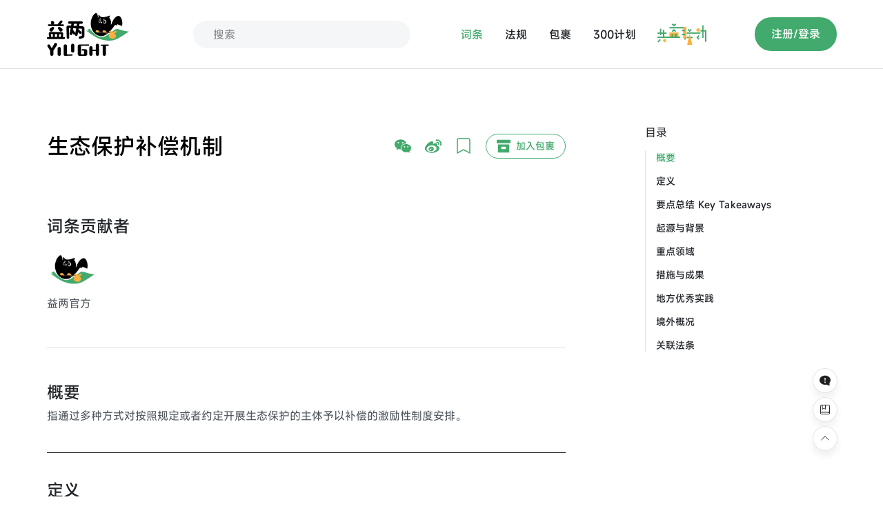

--- FILE ---
content_type: text/html; charset=utf-8
request_url: https://www.yilight.com.cn/wiki/XbMEFd2iOPGkTF63sQm_P
body_size: 31228
content:
<!DOCTYPE html><html><head><meta charSet="utf-8"/><meta name="viewport" content="width=device-width, initial-scale=1, maximum-scale=1, minimum-scale=1, user-scalable=no"/><title>生态保护补偿机制 | 益两YiLight-专业的数字化公益百科，务实的行业赋能工具</title><meta name="description" content="指通过多种方式对按照规定或者约定开展生态保护的主体予以补偿的激励性制度安排。"/><meta name="keywords" content="益两,益两百科,益两YiLight,公益百科,公益行业,公益工具"/><link rel="icon" href="/favicon.ico"/><meta name="next-head-count" content="6"/><meta name="next-font-preconnect"/><link rel="preload" href="/_next/static/css/cf4765cd64f46276.css" as="style"/><link rel="stylesheet" href="/_next/static/css/cf4765cd64f46276.css" data-n-g=""/><link rel="preload" href="/_next/static/css/ddfe730bde93f198.css" as="style"/><link rel="stylesheet" href="/_next/static/css/ddfe730bde93f198.css" data-n-p=""/><noscript data-n-css=""></noscript><script defer="" nomodule="" src="/_next/static/chunks/polyfills-5cd94c89d3acac5f.js"></script><script src="/_next/static/chunks/webpack-e0d4b59f2d54d170.js" defer=""></script><script src="/_next/static/chunks/framework-a87821de553db91d.js" defer=""></script><script src="/_next/static/chunks/main-d8b1ff545a609496.js" defer=""></script><script src="/_next/static/chunks/pages/_app-8e4e5b7cb0bba858.js" defer=""></script><script src="/_next/static/chunks/426-3d985b5a33cbef00.js" defer=""></script><script src="/_next/static/chunks/948-8bf3571a82a35afe.js" defer=""></script><script src="/_next/static/chunks/822-5ed9ef078b96c7ae.js" defer=""></script><script src="/_next/static/chunks/599-b82affef63830079.js" defer=""></script><script src="/_next/static/chunks/785-c5f8a61b8f84a124.js" defer=""></script><script src="/_next/static/chunks/864-aa2f3898a262fffc.js" defer=""></script><script src="/_next/static/chunks/pages/wiki/%5Bguid%5D-f28397f3b4699dc2.js" defer=""></script><script src="/_next/static/WL500DfrfW6m5_qrutc9E/_buildManifest.js" defer=""></script><script src="/_next/static/WL500DfrfW6m5_qrutc9E/_ssgManifest.js" defer=""></script><script src="/_next/static/WL500DfrfW6m5_qrutc9E/_middlewareManifest.js" defer=""></script></head><body><div id="__next"><div><main><div class="style_header__WiIEj style_border__aiabZ" style="background-color:rgba(255, 255, 255, 1)"><div class="container"><div class="style_headerRow__omWo0"><div class="style_logobox__0ORYh align-center"><a href="/"><img src="/images/top-logo.png" alt="益两百科" class="style_logo__qddAq pointer"/></a><div class="style_inputBox__1QnWW"><svg class="svg-icon" width="20" color="#42AA6C" height="20"><use xlink:href="/svg-icon/sprite/icons.svg#zoom"></use></svg><input type="text" class="style_keywordInput__P01dA" placeholder="搜索"/></div></div><div><div class="align-center nav"><div class="nav-item" href="/wiki"><a href="/wiki" data-rr-ui-event-key="/wiki" class="style_navItem__ylOGS style_navActive__AgXS_ nav-link">词条</a></div><div class="nav-item" href="/laws"><a href="/laws" data-rr-ui-event-key="link-1" class="style_navItem__ylOGS null nav-link">法规</a></div><div class="nav-item" href="/package"><a href="/package" data-rr-ui-event-key="/package" class="style_navItem__ylOGS null nav-link">包裹</a></div><div class="nav-item" href="/plan"><a href="/plan" data-rr-ui-event-key="disabled" class="style_navItem__ylOGS null nav-link">300计划</a></div><img alt="" src="https://file.it-simple.cn/yilight/upload/2022-08-03/1659458916848.png" href="/yilightx" class="style_togetherImage__WKGiu"/><div class="style_loginBtn__i9L_1 pointer primary-btn">注册/登录</div></div></div></div></div><div style="position:fixed;z-index:9999;top:16px;left:16px;right:16px;bottom:16px;pointer-events:none"></div></div><div><div class="Entry_marginTop__uvbBd container"><div class="flex-between"><div class="wiki-content"><div class="flex-row flex-between align-center" style="margin-bottom:70px"><div class="Entry_detailTitle__Byhbc">生态保护补偿机制</div><div class="flex-row align-center"><div class="Entry_favInfoBox__qtfJv" style="margin-left:20px"><svg class="svg-icon" width="24" color="#42AA6C" height="24"><use xlink:href="/svg-icon/sprite/icons.svg#logo-wechat"></use></svg></div><a class="Entry_favInfoBox__qtfJv" style="margin-left:20px" target="_blank" href="https://service.weibo.com/share/share.php?url=%3Ffrom%3Dweibo&amp;title=%E5%90%91%E6%82%A8%E6%8E%A8%E8%8D%90%E7%9B%8A%E4%B8%A4%E7%99%BE%E7%A7%91%E7%9A%84%E5%85%AC%E7%9B%8A%E8%AF%8D%E6%9D%A1%E5%86%85%E5%AE%B9%EF%BC%9A%E7%94%9F%E6%80%81%E4%BF%9D%E6%8A%A4%E8%A1%A5%E5%81%BF%E6%9C%BA%E5%88%B6" rel="noreferrer"><svg class="svg-icon" width="24" color="#42AA6C" height="24"><use xlink:href="/svg-icon/sprite/icons.svg#logo-weibo"></use></svg></a><div class="Entry_favInfoBox__qtfJv" style="margin-left:20px"><svg class="svg-icon" width="24" color="#42AA6C" height="24"><use xlink:href="/svg-icon/sprite/icons.svg#fav"></use></svg></div><div class="Entry_favBtn__eZ56A" style="margin-left:20px"><svg class="svg-icon" width="20" height="20"><use xlink:href="/svg-icon/sprite/icons.svg#add_package"></use></svg><div class="Entry_favBtnTxt__AsoKX">加入包裹</div></div></div></div><div class="Entry_addUserBox__OoIm9"><h2 id="h2_add_user" class="catalogItem">词条贡献者</h2><div class="Entry_addUserImgBox__BjYig"><div data-guid="DldTpU9arPcqD0poo9i55" class="Entry_item__LINv9 author"><div class="Entry_userImg__T7ALZ"><div class="style_userHeadBox__H_Zw8" style="width:74.88px;height:71.67999999999999px"><img style="width:64px;height:64px" src="https://file.it-simple.cn/yilight/upload/2022-08-21/1661066338181.jpg?x-oss-process=image/resize,w_180,h_180,limit_1" alt="" class="style_userImg__kU00v"/></div></div><div class="Entry_userName__UR7i9">益两官方</div></div></div></div><div class="Entry_pageLine__WeiDN"></div><h2 id="h2_summary" class="catalogItem">概要</h2><p>指通过多种方式对按照规定或者约定开展生态保护的主体予以补偿的激励性制度安排。</p><hr/><div><h2 id=h2_0 class='catalogItem'>定义</h2><p>生态保护补偿，是指通过<strong>财政纵向补偿</strong>、<strong>地区间横向补偿</strong>、<strong>市场机制补偿</strong>等机制，对按照规定或者约定开展生态保护的单位和个人予以补偿的激励性制度安排。生态保护补偿可以采取资金补偿、对口协作、产业转移、人才培训、共建园区、购买生态产品和服务等多种补偿方式。</p><hr><h2 id=h2_1 class='catalogItem'>要点总结 Key Takeaways</h2><ol style="list-style-type:decimal;"><li>以激励促保护：激励按照规定或约定开展生态保护的主体。</li><li>机制设计灵活：包括财政纵向补偿、地区间横向补偿、市场机制补偿等。</li><li>补偿形式多样：资金补偿、对口协作、产业转移、人才培训、共建园区、购买生态产品和服务等。</li></ol><hr><h2 id=h2_2 class='catalogItem'>起源与背景</h2><p>我国对生态保护补偿制度的探索，最早始于1999年推行的退耕还林工程，并对应实践形成森林生态保护补偿模式，为生态保护补偿机制的建立和完善提供了最初的实践思考。随后，生态保护补偿的类型及对象开始向流域、草原、湿地、荒漠和海洋等各类重要生态环境要素扩展延伸，并同步形成跨域生态保护补偿机制。中共十八大以来，以习近平同志为核心的中共中央将建立健全生态保护补偿机制作为建设生态文明的重要举措，生态保护补偿工作进入加速推进期。2015年，中共中央、国务院印发《生态文明体制改革总体方案》，明确提出要“开展跨地区生态补偿试点”。2016年，国务院办公厅印发《关于健全生态保护补偿机制的意见》。2021年，中共中央办公厅、国务院办公厅印发《关于深化生态保护补偿制度改革的意见》。2024年4月，《生态保护补偿条例》正式颁布。</p><hr><h2 id=h2_3 class='catalogItem'>重点领域</h2><p>生态补偿涉及到许多部门和地区,具有不同的补偿类型、补偿主体、补偿内容和补偿方式。从宏观尺度来看,生态补偿问题可分为国际范围的生态补偿问题和国内生态补偿问题。</p><p><strong>国际间的生态补偿：</strong>包括跨国界河流的水量、水质的补偿；上游水利工程建设造成下游的自然灾害和生态移民的损失；跨国资源开发利用造成的生态灾难和损失；国际间的碳贸易、生态认证以及为保护生物多样性而进行的多边和双边国际协议和条约规定的生态补偿。</p><p><strong>国内补偿</strong>：包括区域之间的补偿、生态系统服务功能的补偿、资源开发补偿等几个方面。我国国内生态补偿的重点领域有：区域间的生态补偿，例如对我国西部地区的补偿，作为历史上受到人为不合理经济活动和气候变化影响且经济相对落后的地区，应作为区域性补偿的对象；流域生态补偿，在我国主要是中央及下游受益区对流域上游地区的补偿机制；生态系统补偿，包括森林、草地、是滴、海洋、农田等多种类型；资源生态补偿，是指对矿山资源开发的生态补偿。</p><p><img src="https://file.it-simple.cn/yilight/upload/2024-07-01/VfPVaJOIoQHDIj-i2maSv.jpeg" alt="ZRZY201005002_16300"></p><p>中国生态补偿机制总体框架</p><hr><h2 id=h2_4 class='catalogItem'>措施与成果</h2><p>我国的生态补偿实践在理论研究支撑下不断优化完善，逐渐形成了由政府主导、企业和社会参与，具有中国特色的市场化、可持续生态补偿模式。</p><p><strong>1. 以上级政府对下级政府财政转移支付为主要特征的纵向生态补偿模式</strong></p><p><strong>我国纵向生态补偿主要通过专项转移支付和一般性转移支付对重要生态系统和生态功能重要区域实施生态补偿。</strong>一方面，在我国生态补偿实践探索的早期阶段，生态补偿机制一般是中央政府对全国、各级政府对辖区内生态保护行动的专项转移支付，与生态建设工程紧密关联。2001—2003年，国家陆续开始对森林生态效益、矿产资源、退耕还草、退耕还林开展资金和实物补偿；其后，数次优化政策，陆续设立森林生态效益补偿基金、林业改革发展资金、林业生态保护恢复基金，对生态公益林的营造、抚育及保护进行补偿，并将补偿范围扩大到湿地保护；之后，荒漠、海洋、水流、耕地等重点领域生态补偿也相继建立起来。另一方面，2008年起，我国开始开展国家重点生态功能区转移支付，对主体功能区划中禁止开发区与部分限制开发区进行补偿，补偿范围从2008年的221个县域扩展到目前的818个县，补偿资金从60.51亿元提高到2020年的794.5亿元，用于保护生态环境和改善民生，加大生态扶贫投入，缓和经济发展与环境保护的矛盾。纵向生态补偿有力保障了重要生态系统和国家生态功能重要区域生态产品产出能力持续增强，对维护国家生态安全和改善生态环境质量发挥了重要作用。</p><p><strong>2. 以流域上下游横向生态保护补偿机制为主要形式的横向生态补偿模式</strong></p><p>为促使受益者向生态产品的提供者支付合理费用，实现生态服务外部性的内部化，促进区域协调发展，我国不断探索推动生态关系密切但不具有行政隶属关系的地区间建立起横向生态补偿机制，江河等水体串联的地区行政区域多、利益关系相对明晰、良好水资源需求强烈，因此流域上下游地区政府间关于水质、水资源的转移支付成为横向生态补偿的主要表现形式。2010年，新安江流域水环境补偿试点作为全国首个跨省区域水环境补偿试点正式启动，为地区间横向生态补偿机制建设进行突破性探索；到2020年年底，福建、广西、四川等15个省份参与开展了10个跨省流域生态补偿试点；浙江、江西、四川、吉林、陕西等21省（区、市）建立了行政区内全流域生态补偿机制，陕西、贵州、内蒙古、黑龙江等4省（区）主要针对辖区内的渭河、清水江、红枫湖、赤水河、乌江、穆棱河和呼兰河等重点流域开展了流域生态补偿。广西、甘肃、上海、青海等省（区、市）的部分地市自主开展了流域生态补偿。西藏、新疆2个自治区以及港澳台地区尚未开展流域生态补偿。近期，国家对黄河、长江建立全流域的横向生态补偿机制也做出了明确的顶层设计。流域上下游横向生态补偿模式有效推动和促进了区域间协调发展，现已成为调整流域生态环境保护的环境及经济利益关系的重要政策手段。</p><p><strong>3. 调动企业与社会主体参与积极性质的市场化生态补偿模式</strong></p><p>单纯依靠财政资金无法完全覆盖生态产品供给成本，生态补偿制度的良性发展需要全社会的投入和支持。<strong>市场化生态补偿模式旨在充分调动政府、企业、公众各方面的积极性，将被保护的、潜在的自然资源资产和生态产品以自愿交易的形式转化成现实的经济价值。</strong>2014年7月，我国在宁夏、江西、湖北、内蒙古、河南、甘肃、广东等7个省（区）启动水权试点，截至2022年，已有24个省（区）在包括区域水权交易、取水权交易、灌溉用水户交易的不同层面推动水权交易建设。2017年，新安江绿色发展基金成立，并向生态治理和环境保护、绿色产业发展和文化旅游三大领域投资；2020年，国家绿色发展基金正式启动运营，重点投向环境保护和污染防治、生态修复和国土空间绿化、能源资源节约利用、绿色交通、清洁能源等绿色发展领域。福建省南平市从2018年起开展“森林生态银行”试点，引入社会资本投入森林保护和林业经济连片运营。新安江流域上下游的杭黄绿色产业园合作、杭黄省际旅游合作示范区建设，天津与承德的承德应用技术职业学院、劳动力资源供需服务平台共建等做法在产业、教育等“造血功能”上的新型补偿方式取得了一定的成效。</p><p><strong>4. 探索增强生态产品供给者自我发展能力的生态综合补偿模式</strong></p><p>生态综合补偿模式是我国生态补偿提质增效的最新探索，通过创新森林生态效益补偿制度、推进建立流域上下游生态补偿制度、发展生态优势特色产业、推动生态保护补偿工作制度化等多项任务，推动我国生态补偿实现保护与发展更加协同的补偿目标，吸纳更加多元的补偿主体，建立更加高效的补偿路径。2020年，西藏、甘肃、福建、安徽等10个省（区、市）的50个县（市、区）开始启动生态综合补偿试点工作，以系统推进生态环境保护工作为目标，在统筹协调各类现有生态补偿资金、降低生态补偿政策实施成本、提升资金使用效率方面进行了有益探索。</p><p><img src="https://file.it-simple.cn/yilight/upload/2024-07-01/yZtrhYylXWqN_4M6hf8-t.jpeg" alt="IMG_256"></p><p>具有中国特色的生态补偿实践模式</p><hr><h2 id=h2_5 class='catalogItem'>地方优秀实践</h2><ol style="list-style-type:decimal;"><li><strong>全国首个跨省流域生态保护补偿机制的“新安江模式”</strong></li></ol><p>1.1背景情况</p><p>新安江发源于安徽黄山，平均出境水量占下游浙江千岛湖入库水量的68%以上。新安江及千岛湖流域事关浙江乃至整个长三角地区的生态安全。本世纪初，黄山进入工业化、城镇化加速发展的阶段，大量污水和垃圾通过新安江进入千岛湖，2010年左右水质富营养化趋势明显，流域生态安全面临严峻挑战。</p><p>流域应进行整体、系统保护和治理，但上下游常常分属不同行政区域，需要建立机制统筹协调。为破解流域保护的整体性与管辖权分割的矛盾，在财政部、原环境保护部组织协调下，2012年全国首个跨省生态保护补偿试点在新安江流域启动实施。中央财政安排奖励资金，皖浙两省高位推动，以互利共赢为目标，不断加大补偿力度，推进流域上下游协同共治，实现了联合监测、执法和应急联动，依托“生态美超市”等项目，积极引导全民广泛参与，建立多元投入机制，探索了绿水青山向金山银山转化的有效路径。</p><p>1.2主要做法</p><p>其一，建立权责清晰的流域横向补偿机制框架。财政部、原环境保护部统筹协调，制定并出台了《新安江流域水环境补偿试点实施方案》《关于加快建立流域上下游横向生态保护补偿机制的指导意见》等政策文件，推动皖浙两省及时签订补偿协议，明确细化责任，为试点的高效实施和整体推进提供了政策保障。皖浙两省建立联席会议制度，加强合作，协力治污，共同维护新安江流域生态环境安全。在中央相关部门的组织协调下，上下游联合开展水质监测，每年由原环境保护部发布上年水质考核权威结果。以高锰酸盐指数、氨氮、总磷和总氮四项水质指标2008—2010年3年平均浓度值为基准，每年与之对比测算补偿指数，妥善解决了两省初期磋商时到底是以湖泊还是以河流水质为标准的分歧。补偿措施主要体现对上游流域保护治理的成本进行补偿，同时完善市场化补偿措施，第一期试点中央财政每年拿出3亿元，均拨付给安徽，用于新安江治理。每年新安江跨界断面水质达到目标，浙江划拨安徽1亿元，否则安徽划拨浙江1亿元；第二期试点中央财政三年分别安排4亿元、3亿元、2亿元，继续拨付给安徽省，逐步退坡，两省的补偿力度则增加至每年2亿元。</p><p>其二，加强流域上下游共建共享，打造合作共治平台&nbsp;。浙皖两省联合编制了《千岛湖及新安江上游流域水资源与生态环境保护综合规划》，并分别制定并实施流域水资源与生态环境保护方案，共同承担规划目标和重点任务的落实。以浙江淳安县环境保护监测站和安徽黄山市环境监测中心站为主体，在浙皖交界口断面共同布设环境监测点位。采用统一的监测方法、统一的监测标准和统一的质控要求，获取上下游双方都认可的跨界断面水质监测数据，并每半年对双方上报国家的数据进行交换。两省分别建立多个层级联席交流会议制度，部门之间定期或不定期地举行交流活动，建立起相互信任、合作共赢的良好局面。新安江上下游持续深化合作共识，黄山与杭州多层面互动，断深化区域协同发展，实现共建大通道、共兴大产业、共促大民生、共抓大保护的局面，在设施全网络、产业全链条、民生全卡通、环保全流域等方面取得新突破。</p><p>　其三，实施新安江流域山水林田湖草系统保护治理。在强化水源涵养和生态建设上，黄山市深入实施千万亩森林增长工程和林业增绿增效行动，建成生态公益林、退耕还林。下游淳安县严格源头生态保护，开展封山育林，加大植树造林力度。对强化农业<a class="pop" data-type="wiki" href="/wiki/euDD5dXL32rnz08_Pk8z4" target="_blank" data-summary="污染物以广域、分散、微量形式进入地表及地下水体。" data-name="面源污染">面源污染</a>防治，在种植业污染防治上，黄山市大力推广生物农药和低毒、低残留农药，在全省率先建成农药集中配送体系，建成农药配送网点，建立有机肥替代化肥减量示范区。在网箱养殖污染治理上，黄山市在新安江干流及水质敏感区域拆除网箱并建立渔民直补、转产扶持、就业培训等退养后续扶持机制；下游淳安县除保留老口鱼种和科研渔业网箱外，全县网箱全部退出上岸。在强化工业点源污染治理上，黄山市建立水资源、水环境承载能力监测评价体系，累计关停淘汰污染企业、整体搬迁工业企业，拒绝污染项目、优化升级项目；下游淳安县制定了严于国家环境质量标准的千岛湖标准，动产业转型升级。在强化城乡垃圾污水治理方面，黄山市大力推进农村改水改厕工作，以农村垃圾、污水PPP项目为抓手，因地制宜、分类推进农村环境综合整治，同时配套资源循环利用基地，投资运营垃圾焚烧发电项目。下游淳安县实施村、镇的农村治污工程，建成污水管网、污水处理终端，大幅提升农户纳管率。</p><p>其四，创新流域保护治理体制机制。首先转变发展理念。安徽省建立了由省委、省政府领导主抓、各有关部门参与的工作机制，加强同浙江省的对接、统筹协调和推进试点工作。对黄山的考核指标调整至侧重于生态保护。浙江淳安县在对乡镇部门业绩考核体系中，建立了以千岛湖生态保护为核心的考核导向机制。其次加强组织领导。安徽省成立了省新安江流域生态保护补偿机制领导小组，黄山市成立了由市委书记和市长担任组长的新安江流域综合治理领导组和生态保护补偿机制试点工作领导小组，专门在市、县两级财政设立新安江流域生态建设保护局，建立并完善与部门相互协调的运行机制，累计出台《关于加快新安江流域综合治理的决定》等多项政策文件。再次强化区域联动。上下游通过建立跨省污染防治区域联动机制，统筹推进全流域联防联控，水环境保护合力逐渐形成。皖浙两省通过补偿协议进一步明确了各自的责任和义务，建立了“环境责任协议制度”。再次完善管理制度，黄山市、淳安县专门出台相关政策规定。最后推进全民参与。黄山市把新安江生态建设与民生工程有机结合，推行村级保洁和河面打捞社会化管理，优先聘请贫困和困难户作为保洁员。健全市、县、乡三级志愿保护机制，组织成立专门<a class="pop" data-type="wiki" href="/wiki/wFxaqif5yOovN9PcwVGKM" target="_blank" data-summary="自愿进行社会公共利益服务而不获取任何利益的活动者。" data-name="志愿者">志愿者</a>队伍，带动全体市民融入生态文明建设。</p><p>其五，深入推动新安江流域绿色发展。首先绿色规划引领。上游地区深入贯彻落实《安徽省新安江流域水资源与生态环境保护综合实施方案》，编制《黄山市新安江生态经济示范区规划》，支撑省级层面的《安徽省新安江生态经济示范区规划》。其次优化产业结构。黄山市与社会资本共同设立新安江绿色发展基金，并争取1亿美元亚行贷款项目支持，努力把生态、资源优势转化为经济、产业优势。再次转变生活方式。黄山市大力倡导节约适度、绿色低碳、文明健康的生活方式和消费模式，推动形成全社会共同参与的良好风尚。</p><p>1.3实施效果</p><p>其一，保育了新安江流域的绿水青山。新安江流域总体水质为优并稳定向好，跨省界断面水质连年达到考核要求，保持地表水二类标准。千岛湖水质同步改善，下游富营养化趋势得到扭转。林地、草地等生态系统面积逐年增加，生态系统构成比例更加合理。淳安县先后被列为首批国家级生态保护与建设示范区，被命名为国家级生态县，荣膺“全球绿色城市”，千岛湖列为首批五个“中国好水”水源地之一。</p><p>其二，推动了新安江绿水青山向金山银山转化。生态环境好了，产业兴起来了，有机茶、泉水鱼、乡村生态旅游，一大批绿色品牌在黄山诞生，生态优势变成经济优势。生态保护补偿试点探索了绿水青山向金山银山转化的有效路径，实现了生态效益和经济效益同步提升。</p><p>其三，提供了上下游互利共赢的“新安江模式”。跨省流域生态保护补偿机制为促进流域上下游经济社会协调发展开拓了全新路径，在新安江流域生态保护补偿的试点基础上，桂粤九洲江、闽粤汀江—韩江、冀津引滦入津、赣粤东江、冀京潮白河以及省份众多、利益关系复杂的长江流域等横向生态保护补偿机制纷纷建立起来，为全国横向生态保护补偿实践提供了良好的示范和经验。</p><hr><h2 id=h2_6 class='catalogItem'>境外概况</h2><p><strong> 1、英国生态补偿的做法与实践</strong></p><p>    英国生态补偿主要指在欧盟指导下的生物多样性补偿，在国家一级属于自愿性行为，除英格兰对生态补偿进行了强制要求外，苏格兰、北爱尔兰、威尔士均未作强制性要求。生态补偿工作由英国政府机构中的内阁部门(Ministerial departments)下辖若干行政机构管理，中央政府负责提供关于生物多样性补偿的框架、标准和指南，地方政府或者开发商通过选择对应的指导原则或政策进行生物多样性补偿实践。</p><p>    2012年7月，英国环境食品和农村事务部(DEFRA)委托科林伍德环境规划(CEP)与欧洲环境政策研究所(IEEP)开展为期两年的生物多样性补偿试点的评估研究工作。英格兰通过在考文垂、索利赫尔和沃里克郡(CSWAPO)、德文郡（包括德文郡北部、南部和东部）、唐卡斯特、埃塞克斯、诺维奇、诺丁汉郡6个试点地区开展的生态补偿实践，逐步完善了相关政策与规定。</p><p>    1.1将生态补偿融入规划体系</p><p>    英格兰以生态补偿与规划体系充分融合的方式，形成了覆盖范围最广、效率最高、补偿制度贯彻最彻底的生物多样性补偿机制。为实现生态补偿与规划体系相融合，在规划框架方面，英格兰通过欧盟指导与立法建立起战略框架，地方规划当局(LPA)负责实施，制定规划政策并回应开发商的许可申请，并将一般环境评估和环境影响评估(EIA)规定为项目申请必要环节，严格执行等级制度，不允许非缓解情况存在。</p><p>    从规划体系与生物多样性补偿结合的方式来看，英格兰通过制定法律与公共政策、管控规划许可证审批流程、开展一般环境评估和环境影响评估三类措施，有效地将生物多样性融入规划体系。在法律规定方面，英格兰通过制定《自然环境和农村社区法案》等环境规划类的法律强化生物多样性补偿的标准，形成了更广泛的生物多样性补偿范围。在规划许可审批流程中，英格兰地方政府设置规划监督员，通过规划监督员审查地方规划制定和有关规划许可证发放是否遵循生物多样性补偿要求；同时，英格兰将生物多样性作为规划申请中的硬性要求，融入环境评估和环境影响评估中。由此形成的规划体系，不仅融入了国家战略与个人发展，还综合考虑了在规划许可证的发放中最适宜的生物多样性补偿的活动方式。</p><p>    1.2建立环境银行并明确各方职能</p><p>    环境银行(The Environment Bank)是英国生物多样性补偿平台，其主要职能包括两方面：一是在线交易平台开发，在补偿供应商和买家之间扮演中间人的角色，以提供生物多样性补偿记录、信用计算和交易等服务的方式连接市场和参与者，协调各方主体关系；二是在生态补偿项目实施中为试点地区提供资源，促使供应商与买家明确职能，促成双方达成补偿协议。实践证明，在英国6个生物多样性补偿试点地区中，只有环境银行参与并明确各方职能的两个试点完成了完整的生物多样性补偿项目。</p><p>    1.3实施缓解等级并严格审批项目</p><p>    缓解等级制度是英国生态补偿政策明确的重点之一。英格兰为保障开发活动不会对生物多样性和自然系统产生不必要的负面影响，在环境评估中引入缓解等级作为生物多样性补偿中的重要环节，并规定现场补偿优先于场外补偿。</p><p>    CSWAPO试点与生态学家合作开展生态补偿工作，通过制定新的规划方案及要求现场补偿等方式，减少了经济发展对生物多样性的影响。该试点提出，如果在项目规划申请中，经评估开发活动会对生物多样性造成重大损失，则需要进行场外补偿；在明确项目会对生物多样性造成重大损失后，当地政府对是否可以通过现场补偿方式来尽可能减少生物多样性损失进行讨论；如果现场补偿不能实施，当地政府就会推荐场外补偿。在诺丁汉郡试点实践中，部分申请者开始不愿开展生物多样性补偿，导致规划申请未被通过；随后，申请者在申请中明确了采取一系列缓解措施来减少现场生物多样性损失，并提出现场缓解的解决措施，将部分草地进行迁移，并给予场外补偿后，该项规划申请才被通过。</p><p>    1.4规范统一指标工具与标准</p><p>    英国通过规范统一指标工具与标准，追求更加准确、贴合实际的生态补偿评价，形成更为完善的生态补偿制度。在具体工作中，生态补偿以栖息地作为初始衡量标准，衡量规划项目对当地生物多样性的影响。衡量工作分两个阶段进行，内容包括：一是计算规划项目对生物多样性造成的影响，包括栖息地的面积、栖息地质量和栖息地类型3项因素；二是评估补偿的类型和范围及执行过程中可能存在的误差，依据不同等级评分的交付风险、空间风险和时间乘数因素共同确定误差。</p><p>    在6个试点中，CSWAPO试点收集了高质量的生物多样性数据与图纸，聘请了数量庞大的生态学家团队，总结出一套实施生物多样性补偿的程序，并要求沃里克郡所有的规划项目都基于此程序对生物多样性指标进行应用。与其他试点地区相比，在提高缓解和补偿水平方面，CSWAPO试点形成的生物多样性补偿的效果最佳。</p><p>    1.5生态补偿对生态特色的存续</p><p>    英国以《英国环境法》为基础，扩充生态补偿的范围，将保留在英国北部的传统农业耕作方式定义为生态服务，纳入生态补偿范畴，要求在农场经营中优先考虑对生态特色性的保护，对传统农业耕作方式进行保持。90%的私有农场被纳入其中，囊括7441公顷土地，成功地保留了英国传统农业的独特景观。该计划具有较高的社会价值，在促进生物多样性保护的同时，鼓励使用50年前的传统土地利用方式，利于保护珍稀动植物等生物多样性，保护耕作方式、农作方式等社会生产活动。如今，约克郡山谷成为英国自然景色最壮丽的国家公园之一，通过生态补偿与当地人民共同管理所保留的传统耕作方式及独特的自然景色，每年可以吸引超过八百万名游客到此参观，形成了持续的资金收入。</p><p><strong>2、德国生态补偿的做法与实践</strong></p><p>    德国的生态补偿实践经验丰富，生态保护成果受到世界多国认可。据欧盟网站统计，截至2016年，德国的生态补偿实践多达65项，处于欧盟领先水平，远远超过其他国家。德国通过生态补偿解决了建设与保护之间的矛盾，在项目实施的同时保护了生物多样性，并且多数项目通过生态补偿之后，生物多样性得到进一步提升。德国完善的生态补偿制度成为其生态环境安全的坚实壁垒。</p><p>    德国的生态补偿制度体系由联邦政府的《德意志联邦共和国基本法》《联邦自然保护法》与各州的自然保护法共同组成，对景观、动物栖息地及相关物种进行保护。其中，德国联邦一级对补偿地与生态账户的法律、评估负面影响和补偿方法进行了设定，各州的自然保护则确定主管当局与缓解条例的程序。值得注意的是，与英国在国家一级自愿性的保护政策不同，德国国家层面的法律直接指导生态补偿实践。</p><p>    2.1紧密联系空间规划与生态补偿</p><p>    德国的规划体系通过预判规划生态影响，在规划中预留生态补偿空间，补偿方案随着空间规划推进加以细化等方式，将生态补偿与空间全域相交融。以萨克森州莱比锡市为例，景观规划是该市自然保护和景观管理、<a class="pop" data-type="wiki" href="/wiki/GSWaQleif9C1K5XuO8A2M" target="_blank" data-summary="可持续城市是在满足当前和未来居民经济、社会和环境需求的同时，保护和改善自然环境，有效管理资源的城市模式。" data-name="可持续城市">可持续城市</a>发展的工作基础。1999年，莱比锡市编制了城市景观规划，但随着城市发展，旧版景观规划已不能满足发展要求。2021年，莱比锡市面向全域重新编制景观规划，以综合发展的理念将景观规划与土地利用规划的目标相融合，实现自然保护与城市发展的平衡。同时，在景观规划方案中，对景观与相关规划的开发项目可能产生的环境影响进行评估，对生态侵害做出判断，并尽全力在规划中避免破坏生态。</p><p>    2.2明确的合作分工与有效监管</p><p>    德国生态补偿工作有着明确分工，对推进各方合作产生了积极作用。以易北河流域生态补偿的国际合作为例，作为欧洲著名河流之一，易北河流经捷克、德国两国，20世纪80年代，由于两国的发展阶段不一，易北河污染严重，对德国造成严重影响。从1990年起，德国和捷克达成协议，共同采取措施整治易北河，成立双边合作组织，通过设置8个专业小组，明确双方职责分工。整治后的易北河流域水质得到极大改善，达到饮用水标准，并产生了明显的经济效益和社会效益。</p><p>    2.3以补偿政策助推先避免后补偿</p><p>    补偿池（又称生态账户或生境银行）作为德国生态补偿政策的重点，其目的是在将来可能发生不可避免的生态系统侵占之前，有目的地储备适用于占补的土地，以便将来进行侵害补偿。德国补偿池具有区域面积大、修复后由保育机构与农民主体长期合作管理的特征，联邦各州的法规条例保护补偿池的程序性和生态质量，对批准补偿池的补偿措施的程序标准和生态标准进行明确，并将补偿池统筹到审批程序中，进一步明确补偿机构的责任和义务。</p><p>    2.4将生态补偿的量化积分处理</p><p>    德国生态补偿通过量化计算明确奖惩行为，其中量化包括3个流程，分别是事先评估、生态补偿设计方案与生态补偿验收评价。德国生态补偿的核心评价标准在于将生态补偿量化积分处理，以保持生态价值的整体平衡，在量化处理中，土地开发的所有影响都要计算和转换到同一维度。以巴伐利亚州某风景区建筑物建设为例，首先对补偿需求进行测算，根据群落生境价值表，拟开展建设的土地为2830平方米的集约型绿地，群落生境价值质量等级评分为每平方米3分，物种及其生存环境相关损害系数预计为1.0，预计建筑的补偿需求为8490个生态价值点。随后，为实施生态补偿，建筑商在附近划定一片依据《巴伐利亚州生态补偿条例群落生境名录》评级标准，质量等级评分为9分的物种丰富的边缘地区，同时种植可以为动植物提供高质量生存空间的灌木丛，灌木丛宽8米、长160米，面积大概为1280平方米。通过调查补偿规模和实施补偿措施的土地初始状态和预测状态，测算补偿措施所达到的状态发现，补偿范围内的价值点为8960个，实际补偿大于补偿要求，预计损耗获得了充分的补偿，且灌木丛装饰了建筑物，补偿了景观整体面貌损害，发挥了多功能补偿的作用。</p><p>    2.5生态补偿方式的多元化</p><p>    德国生态补偿方式较为多样，具有激励市场参与、不单纯依靠财政、注重社会群体参与等显著特征。在易北河流域整治的过程中，德国多方筹集经费，资金来源包括财政贷款、研究津贴、排污费（居民和企业的排污费统一交给污水处理厂，污水处理厂按一定的比例保留一部分资金后上交国家环保部门）、下游对上游经济补偿4类。生态补偿经费用于建设捷克与德国交界的城市污水处理厂，在满足捷克与德国各自发展需求的同时实现互惠共赢。虽然德国开展系统性生态补偿时间较短，但是以生态标签形式参与市场机制，形成生态补偿的思维较早。早在1971年，德国便发起环境标志计划，以市场化的方式引导消费者选择保护环境、具有生态价值的产品，极大缓解了政府财政压力。</p><p>&nbsp;</p><p>特别鸣谢：本词条的创作感谢<strong>第八期公益律芽学员</strong>的大力支持！</p><hr><h2 id=h2_7 class='catalogItem'>关联法条</h2><figure class="table"><table><tbody><tr><td><strong>序号</strong></td><td><strong>法律法规</strong></td><td><strong>法律层级</strong></td><td><strong>发布日期</strong></td><td><strong>实施日期</strong></td><td><strong>失效日期</strong></td><td><strong>通过主体</strong></td><td><strong>规范的主要内容</strong></td></tr><tr><td>1</td><td>生态保护补偿条例</td><td>行政法规</td><td>2024.04.06</td><td>2024.06.01</td><td>现行有效</td><td>国务院</td><td>生态保护补偿的专门条例</td></tr><tr><td>2</td><td>财政部、生态环境部、水利部、国家林草局关于延续黄河全流域建立横向生态补偿机制支持引导政策的通知</td><td>部门规范性文件</td><td>2023.06.06</td><td>2023.06.06</td><td>现行有效</td><td>财政部、生态环境部、水利部、国家林草局</td><td>黄河全流域建立横向生态补偿机制</td></tr><tr><td>&nbsp;</td><td>中共中央办公厅、国务院办公厅印发《关于深化生态保护补偿制度改革的意见》</td><td>党内法规制度</td><td>2021.09.12</td><td>2021.09.12</td><td>现行有效</td><td>中共中央办公厅、国务院办公厅</td><td>生态保护补偿制度改革</td></tr><tr><td>3</td><td>财政部、生态环境部、水利部、国家林草局关于印发《支持引导黄河全流域建立横向生态补偿机制试点实施方案》的通知</td><td>部门规范性文件</td><td>2020.04.20</td><td>2020.04.20</td><td>现行有效</td><td>财政部、生态环境部、水利部、国家林草局</td><td>黄河全流域建立横向生态补偿机制试点工作</td></tr><tr><td>4</td><td>财政部关于建立健全长江经济带生态补偿与保护长效机制的指导意见</td><td>部门规范性文件</td><td>2018.02.13</td><td>2018.02.13</td><td>现行有效</td><td>财政部</td><td>长江经济带生态补偿与保护长效机制</td></tr><tr><td>5</td><td>国务院关于生态补偿机制建设工作情况的报告</td><td>国务院规范性文件</td><td>2013.04.13</td><td>2013.04.13</td><td>现行有效</td><td>国务院</td><td>生态补偿机制建设</td></tr></tbody></table></figure><p>&nbsp;</p></div></div><div class="Entry_catalogBody__P6g_v" id="catalog-body"><div class="Entry_title__MiTCF">目录</div><div class="Entry_catalogList__XVuMk"><div id="catalog-h2_summary" class="Entry_catalogH1__2__ei Entry_active__du__i">概要</div><div><div id="catalog-h2_0" class="Entry_catalogH1__2__ei ">定义</div></div><div><div id="catalog-h2_1" class="Entry_catalogH1__2__ei ">要点总结 Key Takeaways</div></div><div><div id="catalog-h2_2" class="Entry_catalogH1__2__ei ">起源与背景</div></div><div><div id="catalog-h2_3" class="Entry_catalogH1__2__ei ">重点领域</div></div><div><div id="catalog-h2_4" class="Entry_catalogH1__2__ei ">措施与成果</div></div><div><div id="catalog-h2_5" class="Entry_catalogH1__2__ei ">地方优秀实践</div></div><div><div id="catalog-h2_6" class="Entry_catalogH1__2__ei ">境外概况</div></div><div><div id="catalog-h2_7" class="Entry_catalogH1__2__ei ">关联法条</div></div></div></div></div></div><footer class="style_footer__u1Kq8"><div class="style_footerBody__GNHr7 container"><div><div class="style_footerMenu__mPQXV"><a class="style_menuItem__niKtP" target="_blank" href="/material/about">关于我们</a><a class="style_menuItem__niKtP" target="_blank" href="/material/user">用户协议</a><a class="style_menuItem__niKtP" target="_blank" href="/material/privacy">隐私政策</a><a class="style_menuItem__niKtP" target="_blank" href="/material/disclaimer">免责声明</a></div><div class="style_copyRight__ZfmNP">Copyright © 2021-2022 yilight.com.cn All Rights Reserved.<!-- --><br/><a href="https://beian.miit.gov.cn/#/Integrated/index" target="_blank" rel="noreferrer">沪ICP备19004065号-2</a></div></div><div class="style_contact__NvQN3"><div class="style_title___j_4m">联系我们</div><div class="info">邮箱:office@yilight.com.cn</div></div><div class="style_qrcodeBox__X0dSi"><div class="style_title___j_4m">公众号</div><img src="/images/qrcode.png" alt="" class="style_qrcode__dZ2YU"/></div></div><div class="style_fixedRightBottom__IfAvy"><div class="style_iconItem__92Big style_firstIconItem__hVgcY"><svg class="svg-icon" width="16" height="16"><use xlink:href="/svg-icon/sprite/icons.svg#feedback1"></use></svg><div class="style_iconText__0kx_o">调查问卷</div></div><div class="style_iconItem__92Big style_firstIconItem__hVgcY"><svg class="svg-icon" width="14" height="14"><use xlink:href="/svg-icon/sprite/icons.svg#book-bookmark"></use></svg><div class="style_iconText__0kx_o">使用指南</div></div><div class="style_iconItem__92Big"><svg class="svg-icon" width="14" height="14"><use xlink:href="/svg-icon/sprite/icons.svg#arrow-sm-left"></use></svg></div></div></footer></div><div id="wiki-popover" style="left:-1000px;top:-1000px"></div><div id="author-popover" style="left:-1000px;top:-1000px"><div class="author-content-box"></div></div></main></div></div><script id="__NEXT_DATA__" type="application/json">{"props":{"pageProps":{"entryData":{"id":269,"name":"生态保护补偿机制","summary":"指通过多种方式对按照规定或者约定开展生态保护的主体予以补偿的激励性制度安排。","keyword":"[\"可持续\",\"生态\"]","linkWiki":"[\"生态系统服务\",\"生态保护\",\"流域生态保护\",\"区域生态保护\",\"可持续利用\"]","theme":"[\"33lvLHESttIeavz-A6qKL\",\"l2zq0lW0qYh26EcATgwvn\"]","view_count":2088,"fav_count":0,"modifyTime":"2024-06-30T23:15:43.000Z","is_publish":1,"add_user":[{"nickName":"益两官方","gender":0,"job":"","avatarUrl":"https://file.it-simple.cn/yilight/upload/2022-08-21/1661066338181.jpg","guid":"DldTpU9arPcqD0poo9i55","industry":"公益","desc":"咕嘟~","identity_guid":null,"identity_name":null,"identity_thumb":null,"defaultMedal":[{"id":3,"name":"优秀猫头鹰","desc":"参与十个以上词条的写作或编辑","img":"https://file.it-simple.cn/yilight/upload/2023-01-03/1672676832263.png","win_img":"https://file.it-simple.cn/yilight/upload/2023-01-02/1672628590156.png","status":1,"add_time":"2023-01-02T03:02:24.000Z","sort":4,"color":"#42AA6C","isHad":true},{"id":4,"name":"词条打包员","desc":"创建的包裹被益两官方推荐满3次","img":"https://file.it-simple.cn/yilight/upload/2023-01-03/1672676832262.png","win_img":"https://file.it-simple.cn/yilight/upload/2023-01-02/1672628589782.png","status":1,"add_time":"2023-01-02T03:02:24.000Z","sort":3,"color":"#3CA0FC","isHad":true},{"id":2,"name":"勤奋啄木鸟","desc":"为益两网站建设多次提供意见建议","img":"https://file.it-simple.cn/yilight/upload/2023-01-02/1672628305487.png","win_img":"https://file.it-simple.cn/yilight/upload/2023-01-02/1672628590152.png","status":1,"add_time":"2023-01-02T03:02:24.000Z","sort":2,"color":"#FCAF3C","isHad":true},{"id":1,"name":"公益新村民","desc":"3个月内新注册的用户","img":"https://file.it-simple.cn/yilight/upload/2023-01-02/1672628305685.png","win_img":"https://file.it-simple.cn/yilight/upload/2023-01-02/1672628589779.png","status":1,"add_time":"2023-01-02T03:00:02.000Z","sort":1,"color":"#84C459","isHad":true}]}],"guid":"XbMEFd2iOPGkTF63sQm_P","pinyin":null,"frist_pinyin":null,"status":0,"banner":null,"content":"\u003ch2 id=h2_0 class='catalogItem'\u003e定义\u003c/h2\u003e\u003cp\u003e生态保护补偿，是指通过\u003cstrong\u003e财政纵向补偿\u003c/strong\u003e、\u003cstrong\u003e地区间横向补偿\u003c/strong\u003e、\u003cstrong\u003e市场机制补偿\u003c/strong\u003e等机制，对按照规定或者约定开展生态保护的单位和个人予以补偿的激励性制度安排。生态保护补偿可以采取资金补偿、对口协作、产业转移、人才培训、共建园区、购买生态产品和服务等多种补偿方式。\u003c/p\u003e\u003chr\u003e\u003ch2 id=h2_1 class='catalogItem'\u003e要点总结 Key Takeaways\u003c/h2\u003e\u003col style=\"list-style-type:decimal;\"\u003e\u003cli\u003e以激励促保护：激励按照规定或约定开展生态保护的主体。\u003c/li\u003e\u003cli\u003e机制设计灵活：包括财政纵向补偿、地区间横向补偿、市场机制补偿等。\u003c/li\u003e\u003cli\u003e补偿形式多样：资金补偿、对口协作、产业转移、人才培训、共建园区、购买生态产品和服务等。\u003c/li\u003e\u003c/ol\u003e\u003chr\u003e\u003ch2 id=h2_2 class='catalogItem'\u003e起源与背景\u003c/h2\u003e\u003cp\u003e我国对生态保护补偿制度的探索，最早始于1999年推行的退耕还林工程，并对应实践形成森林生态保护补偿模式，为生态保护补偿机制的建立和完善提供了最初的实践思考。随后，生态保护补偿的类型及对象开始向流域、草原、湿地、荒漠和海洋等各类重要生态环境要素扩展延伸，并同步形成跨域生态保护补偿机制。中共十八大以来，以习近平同志为核心的中共中央将建立健全生态保护补偿机制作为建设生态文明的重要举措，生态保护补偿工作进入加速推进期。2015年，中共中央、国务院印发《生态文明体制改革总体方案》，明确提出要“开展跨地区生态补偿试点”。2016年，国务院办公厅印发《关于健全生态保护补偿机制的意见》。2021年，中共中央办公厅、国务院办公厅印发《关于深化生态保护补偿制度改革的意见》。2024年4月，《生态保护补偿条例》正式颁布。\u003c/p\u003e\u003chr\u003e\u003ch2 id=h2_3 class='catalogItem'\u003e重点领域\u003c/h2\u003e\u003cp\u003e生态补偿涉及到许多部门和地区,具有不同的补偿类型、补偿主体、补偿内容和补偿方式。从宏观尺度来看,生态补偿问题可分为国际范围的生态补偿问题和国内生态补偿问题。\u003c/p\u003e\u003cp\u003e\u003cstrong\u003e国际间的生态补偿：\u003c/strong\u003e包括跨国界河流的水量、水质的补偿；上游水利工程建设造成下游的自然灾害和生态移民的损失；跨国资源开发利用造成的生态灾难和损失；国际间的碳贸易、生态认证以及为保护生物多样性而进行的多边和双边国际协议和条约规定的生态补偿。\u003c/p\u003e\u003cp\u003e\u003cstrong\u003e国内补偿\u003c/strong\u003e：包括区域之间的补偿、生态系统服务功能的补偿、资源开发补偿等几个方面。我国国内生态补偿的重点领域有：区域间的生态补偿，例如对我国西部地区的补偿，作为历史上受到人为不合理经济活动和气候变化影响且经济相对落后的地区，应作为区域性补偿的对象；流域生态补偿，在我国主要是中央及下游受益区对流域上游地区的补偿机制；生态系统补偿，包括森林、草地、是滴、海洋、农田等多种类型；资源生态补偿，是指对矿山资源开发的生态补偿。\u003c/p\u003e\u003cp\u003e\u003cimg src=\"https://file.it-simple.cn/yilight/upload/2024-07-01/VfPVaJOIoQHDIj-i2maSv.jpeg\" alt=\"ZRZY201005002_16300\"\u003e\u003c/p\u003e\u003cp\u003e中国生态补偿机制总体框架\u003c/p\u003e\u003chr\u003e\u003ch2 id=h2_4 class='catalogItem'\u003e措施与成果\u003c/h2\u003e\u003cp\u003e我国的生态补偿实践在理论研究支撑下不断优化完善，逐渐形成了由政府主导、企业和社会参与，具有中国特色的市场化、可持续生态补偿模式。\u003c/p\u003e\u003cp\u003e\u003cstrong\u003e1. 以上级政府对下级政府财政转移支付为主要特征的纵向生态补偿模式\u003c/strong\u003e\u003c/p\u003e\u003cp\u003e\u003cstrong\u003e我国纵向生态补偿主要通过专项转移支付和一般性转移支付对重要生态系统和生态功能重要区域实施生态补偿。\u003c/strong\u003e一方面，在我国生态补偿实践探索的早期阶段，生态补偿机制一般是中央政府对全国、各级政府对辖区内生态保护行动的专项转移支付，与生态建设工程紧密关联。2001—2003年，国家陆续开始对森林生态效益、矿产资源、退耕还草、退耕还林开展资金和实物补偿；其后，数次优化政策，陆续设立森林生态效益补偿基金、林业改革发展资金、林业生态保护恢复基金，对生态公益林的营造、抚育及保护进行补偿，并将补偿范围扩大到湿地保护；之后，荒漠、海洋、水流、耕地等重点领域生态补偿也相继建立起来。另一方面，2008年起，我国开始开展国家重点生态功能区转移支付，对主体功能区划中禁止开发区与部分限制开发区进行补偿，补偿范围从2008年的221个县域扩展到目前的818个县，补偿资金从60.51亿元提高到2020年的794.5亿元，用于保护生态环境和改善民生，加大生态扶贫投入，缓和经济发展与环境保护的矛盾。纵向生态补偿有力保障了重要生态系统和国家生态功能重要区域生态产品产出能力持续增强，对维护国家生态安全和改善生态环境质量发挥了重要作用。\u003c/p\u003e\u003cp\u003e\u003cstrong\u003e2. 以流域上下游横向生态保护补偿机制为主要形式的横向生态补偿模式\u003c/strong\u003e\u003c/p\u003e\u003cp\u003e为促使受益者向生态产品的提供者支付合理费用，实现生态服务外部性的内部化，促进区域协调发展，我国不断探索推动生态关系密切但不具有行政隶属关系的地区间建立起横向生态补偿机制，江河等水体串联的地区行政区域多、利益关系相对明晰、良好水资源需求强烈，因此流域上下游地区政府间关于水质、水资源的转移支付成为横向生态补偿的主要表现形式。2010年，新安江流域水环境补偿试点作为全国首个跨省区域水环境补偿试点正式启动，为地区间横向生态补偿机制建设进行突破性探索；到2020年年底，福建、广西、四川等15个省份参与开展了10个跨省流域生态补偿试点；浙江、江西、四川、吉林、陕西等21省（区、市）建立了行政区内全流域生态补偿机制，陕西、贵州、内蒙古、黑龙江等4省（区）主要针对辖区内的渭河、清水江、红枫湖、赤水河、乌江、穆棱河和呼兰河等重点流域开展了流域生态补偿。广西、甘肃、上海、青海等省（区、市）的部分地市自主开展了流域生态补偿。西藏、新疆2个自治区以及港澳台地区尚未开展流域生态补偿。近期，国家对黄河、长江建立全流域的横向生态补偿机制也做出了明确的顶层设计。流域上下游横向生态补偿模式有效推动和促进了区域间协调发展，现已成为调整流域生态环境保护的环境及经济利益关系的重要政策手段。\u003c/p\u003e\u003cp\u003e\u003cstrong\u003e3. 调动企业与社会主体参与积极性质的市场化生态补偿模式\u003c/strong\u003e\u003c/p\u003e\u003cp\u003e单纯依靠财政资金无法完全覆盖生态产品供给成本，生态补偿制度的良性发展需要全社会的投入和支持。\u003cstrong\u003e市场化生态补偿模式旨在充分调动政府、企业、公众各方面的积极性，将被保护的、潜在的自然资源资产和生态产品以自愿交易的形式转化成现实的经济价值。\u003c/strong\u003e2014年7月，我国在宁夏、江西、湖北、内蒙古、河南、甘肃、广东等7个省（区）启动水权试点，截至2022年，已有24个省（区）在包括区域水权交易、取水权交易、灌溉用水户交易的不同层面推动水权交易建设。2017年，新安江绿色发展基金成立，并向生态治理和环境保护、绿色产业发展和文化旅游三大领域投资；2020年，国家绿色发展基金正式启动运营，重点投向环境保护和污染防治、生态修复和国土空间绿化、能源资源节约利用、绿色交通、清洁能源等绿色发展领域。福建省南平市从2018年起开展“森林生态银行”试点，引入社会资本投入森林保护和林业经济连片运营。新安江流域上下游的杭黄绿色产业园合作、杭黄省际旅游合作示范区建设，天津与承德的承德应用技术职业学院、劳动力资源供需服务平台共建等做法在产业、教育等“造血功能”上的新型补偿方式取得了一定的成效。\u003c/p\u003e\u003cp\u003e\u003cstrong\u003e4. 探索增强生态产品供给者自我发展能力的生态综合补偿模式\u003c/strong\u003e\u003c/p\u003e\u003cp\u003e生态综合补偿模式是我国生态补偿提质增效的最新探索，通过创新森林生态效益补偿制度、推进建立流域上下游生态补偿制度、发展生态优势特色产业、推动生态保护补偿工作制度化等多项任务，推动我国生态补偿实现保护与发展更加协同的补偿目标，吸纳更加多元的补偿主体，建立更加高效的补偿路径。2020年，西藏、甘肃、福建、安徽等10个省（区、市）的50个县（市、区）开始启动生态综合补偿试点工作，以系统推进生态环境保护工作为目标，在统筹协调各类现有生态补偿资金、降低生态补偿政策实施成本、提升资金使用效率方面进行了有益探索。\u003c/p\u003e\u003cp\u003e\u003cimg src=\"https://file.it-simple.cn/yilight/upload/2024-07-01/yZtrhYylXWqN_4M6hf8-t.jpeg\" alt=\"IMG_256\"\u003e\u003c/p\u003e\u003cp\u003e具有中国特色的生态补偿实践模式\u003c/p\u003e\u003chr\u003e\u003ch2 id=h2_5 class='catalogItem'\u003e地方优秀实践\u003c/h2\u003e\u003col style=\"list-style-type:decimal;\"\u003e\u003cli\u003e\u003cstrong\u003e全国首个跨省流域生态保护补偿机制的“新安江模式”\u003c/strong\u003e\u003c/li\u003e\u003c/ol\u003e\u003cp\u003e1.1背景情况\u003c/p\u003e\u003cp\u003e新安江发源于安徽黄山，平均出境水量占下游浙江千岛湖入库水量的68%以上。新安江及千岛湖流域事关浙江乃至整个长三角地区的生态安全。本世纪初，黄山进入工业化、城镇化加速发展的阶段，大量污水和垃圾通过新安江进入千岛湖，2010年左右水质富营养化趋势明显，流域生态安全面临严峻挑战。\u003c/p\u003e\u003cp\u003e流域应进行整体、系统保护和治理，但上下游常常分属不同行政区域，需要建立机制统筹协调。为破解流域保护的整体性与管辖权分割的矛盾，在财政部、原环境保护部组织协调下，2012年全国首个跨省生态保护补偿试点在新安江流域启动实施。中央财政安排奖励资金，皖浙两省高位推动，以互利共赢为目标，不断加大补偿力度，推进流域上下游协同共治，实现了联合监测、执法和应急联动，依托“生态美超市”等项目，积极引导全民广泛参与，建立多元投入机制，探索了绿水青山向金山银山转化的有效路径。\u003c/p\u003e\u003cp\u003e1.2主要做法\u003c/p\u003e\u003cp\u003e其一，建立权责清晰的流域横向补偿机制框架。财政部、原环境保护部统筹协调，制定并出台了《新安江流域水环境补偿试点实施方案》《关于加快建立流域上下游横向生态保护补偿机制的指导意见》等政策文件，推动皖浙两省及时签订补偿协议，明确细化责任，为试点的高效实施和整体推进提供了政策保障。皖浙两省建立联席会议制度，加强合作，协力治污，共同维护新安江流域生态环境安全。在中央相关部门的组织协调下，上下游联合开展水质监测，每年由原环境保护部发布上年水质考核权威结果。以高锰酸盐指数、氨氮、总磷和总氮四项水质指标2008—2010年3年平均浓度值为基准，每年与之对比测算补偿指数，妥善解决了两省初期磋商时到底是以湖泊还是以河流水质为标准的分歧。补偿措施主要体现对上游流域保护治理的成本进行补偿，同时完善市场化补偿措施，第一期试点中央财政每年拿出3亿元，均拨付给安徽，用于新安江治理。每年新安江跨界断面水质达到目标，浙江划拨安徽1亿元，否则安徽划拨浙江1亿元；第二期试点中央财政三年分别安排4亿元、3亿元、2亿元，继续拨付给安徽省，逐步退坡，两省的补偿力度则增加至每年2亿元。\u003c/p\u003e\u003cp\u003e其二，加强流域上下游共建共享，打造合作共治平台\u0026nbsp;。浙皖两省联合编制了《千岛湖及新安江上游流域水资源与生态环境保护综合规划》，并分别制定并实施流域水资源与生态环境保护方案，共同承担规划目标和重点任务的落实。以浙江淳安县环境保护监测站和安徽黄山市环境监测中心站为主体，在浙皖交界口断面共同布设环境监测点位。采用统一的监测方法、统一的监测标准和统一的质控要求，获取上下游双方都认可的跨界断面水质监测数据，并每半年对双方上报国家的数据进行交换。两省分别建立多个层级联席交流会议制度，部门之间定期或不定期地举行交流活动，建立起相互信任、合作共赢的良好局面。新安江上下游持续深化合作共识，黄山与杭州多层面互动，断深化区域协同发展，实现共建大通道、共兴大产业、共促大民生、共抓大保护的局面，在设施全网络、产业全链条、民生全卡通、环保全流域等方面取得新突破。\u003c/p\u003e\u003cp\u003e　其三，实施新安江流域山水林田湖草系统保护治理。在强化水源涵养和生态建设上，黄山市深入实施千万亩森林增长工程和林业增绿增效行动，建成生态公益林、退耕还林。下游淳安县严格源头生态保护，开展封山育林，加大植树造林力度。对强化农业\u003ca class=\"pop\" data-type=\"wiki\" href=\"/wiki/euDD5dXL32rnz08_Pk8z4\" target=\"_blank\" data-summary=\"污染物以广域、分散、微量形式进入地表及地下水体。\" data-name=\"面源污染\"\u003e面源污染\u003c/a\u003e防治，在种植业污染防治上，黄山市大力推广生物农药和低毒、低残留农药，在全省率先建成农药集中配送体系，建成农药配送网点，建立有机肥替代化肥减量示范区。在网箱养殖污染治理上，黄山市在新安江干流及水质敏感区域拆除网箱并建立渔民直补、转产扶持、就业培训等退养后续扶持机制；下游淳安县除保留老口鱼种和科研渔业网箱外，全县网箱全部退出上岸。在强化工业点源污染治理上，黄山市建立水资源、水环境承载能力监测评价体系，累计关停淘汰污染企业、整体搬迁工业企业，拒绝污染项目、优化升级项目；下游淳安县制定了严于国家环境质量标准的千岛湖标准，动产业转型升级。在强化城乡垃圾污水治理方面，黄山市大力推进农村改水改厕工作，以农村垃圾、污水PPP项目为抓手，因地制宜、分类推进农村环境综合整治，同时配套资源循环利用基地，投资运营垃圾焚烧发电项目。下游淳安县实施村、镇的农村治污工程，建成污水管网、污水处理终端，大幅提升农户纳管率。\u003c/p\u003e\u003cp\u003e其四，创新流域保护治理体制机制。首先转变发展理念。安徽省建立了由省委、省政府领导主抓、各有关部门参与的工作机制，加强同浙江省的对接、统筹协调和推进试点工作。对黄山的考核指标调整至侧重于生态保护。浙江淳安县在对乡镇部门业绩考核体系中，建立了以千岛湖生态保护为核心的考核导向机制。其次加强组织领导。安徽省成立了省新安江流域生态保护补偿机制领导小组，黄山市成立了由市委书记和市长担任组长的新安江流域综合治理领导组和生态保护补偿机制试点工作领导小组，专门在市、县两级财政设立新安江流域生态建设保护局，建立并完善与部门相互协调的运行机制，累计出台《关于加快新安江流域综合治理的决定》等多项政策文件。再次强化区域联动。上下游通过建立跨省污染防治区域联动机制，统筹推进全流域联防联控，水环境保护合力逐渐形成。皖浙两省通过补偿协议进一步明确了各自的责任和义务，建立了“环境责任协议制度”。再次完善管理制度，黄山市、淳安县专门出台相关政策规定。最后推进全民参与。黄山市把新安江生态建设与民生工程有机结合，推行村级保洁和河面打捞社会化管理，优先聘请贫困和困难户作为保洁员。健全市、县、乡三级志愿保护机制，组织成立专门\u003ca class=\"pop\" data-type=\"wiki\" href=\"/wiki/wFxaqif5yOovN9PcwVGKM\" target=\"_blank\" data-summary=\"自愿进行社会公共利益服务而不获取任何利益的活动者。\" data-name=\"志愿者\"\u003e志愿者\u003c/a\u003e队伍，带动全体市民融入生态文明建设。\u003c/p\u003e\u003cp\u003e其五，深入推动新安江流域绿色发展。首先绿色规划引领。上游地区深入贯彻落实《安徽省新安江流域水资源与生态环境保护综合实施方案》，编制《黄山市新安江生态经济示范区规划》，支撑省级层面的《安徽省新安江生态经济示范区规划》。其次优化产业结构。黄山市与社会资本共同设立新安江绿色发展基金，并争取1亿美元亚行贷款项目支持，努力把生态、资源优势转化为经济、产业优势。再次转变生活方式。黄山市大力倡导节约适度、绿色低碳、文明健康的生活方式和消费模式，推动形成全社会共同参与的良好风尚。\u003c/p\u003e\u003cp\u003e1.3实施效果\u003c/p\u003e\u003cp\u003e其一，保育了新安江流域的绿水青山。新安江流域总体水质为优并稳定向好，跨省界断面水质连年达到考核要求，保持地表水二类标准。千岛湖水质同步改善，下游富营养化趋势得到扭转。林地、草地等生态系统面积逐年增加，生态系统构成比例更加合理。淳安县先后被列为首批国家级生态保护与建设示范区，被命名为国家级生态县，荣膺“全球绿色城市”，千岛湖列为首批五个“中国好水”水源地之一。\u003c/p\u003e\u003cp\u003e其二，推动了新安江绿水青山向金山银山转化。生态环境好了，产业兴起来了，有机茶、泉水鱼、乡村生态旅游，一大批绿色品牌在黄山诞生，生态优势变成经济优势。生态保护补偿试点探索了绿水青山向金山银山转化的有效路径，实现了生态效益和经济效益同步提升。\u003c/p\u003e\u003cp\u003e其三，提供了上下游互利共赢的“新安江模式”。跨省流域生态保护补偿机制为促进流域上下游经济社会协调发展开拓了全新路径，在新安江流域生态保护补偿的试点基础上，桂粤九洲江、闽粤汀江—韩江、冀津引滦入津、赣粤东江、冀京潮白河以及省份众多、利益关系复杂的长江流域等横向生态保护补偿机制纷纷建立起来，为全国横向生态保护补偿实践提供了良好的示范和经验。\u003c/p\u003e\u003chr\u003e\u003ch2 id=h2_6 class='catalogItem'\u003e境外概况\u003c/h2\u003e\u003cp\u003e\u003cstrong\u003e 1、英国生态补偿的做法与实践\u003c/strong\u003e\u003c/p\u003e\u003cp\u003e    英国生态补偿主要指在欧盟指导下的生物多样性补偿，在国家一级属于自愿性行为，除英格兰对生态补偿进行了强制要求外，苏格兰、北爱尔兰、威尔士均未作强制性要求。生态补偿工作由英国政府机构中的内阁部门(Ministerial departments)下辖若干行政机构管理，中央政府负责提供关于生物多样性补偿的框架、标准和指南，地方政府或者开发商通过选择对应的指导原则或政策进行生物多样性补偿实践。\u003c/p\u003e\u003cp\u003e    2012年7月，英国环境食品和农村事务部(DEFRA)委托科林伍德环境规划(CEP)与欧洲环境政策研究所(IEEP)开展为期两年的生物多样性补偿试点的评估研究工作。英格兰通过在考文垂、索利赫尔和沃里克郡(CSWAPO)、德文郡（包括德文郡北部、南部和东部）、唐卡斯特、埃塞克斯、诺维奇、诺丁汉郡6个试点地区开展的生态补偿实践，逐步完善了相关政策与规定。\u003c/p\u003e\u003cp\u003e    1.1将生态补偿融入规划体系\u003c/p\u003e\u003cp\u003e    英格兰以生态补偿与规划体系充分融合的方式，形成了覆盖范围最广、效率最高、补偿制度贯彻最彻底的生物多样性补偿机制。为实现生态补偿与规划体系相融合，在规划框架方面，英格兰通过欧盟指导与立法建立起战略框架，地方规划当局(LPA)负责实施，制定规划政策并回应开发商的许可申请，并将一般环境评估和环境影响评估(EIA)规定为项目申请必要环节，严格执行等级制度，不允许非缓解情况存在。\u003c/p\u003e\u003cp\u003e    从规划体系与生物多样性补偿结合的方式来看，英格兰通过制定法律与公共政策、管控规划许可证审批流程、开展一般环境评估和环境影响评估三类措施，有效地将生物多样性融入规划体系。在法律规定方面，英格兰通过制定《自然环境和农村社区法案》等环境规划类的法律强化生物多样性补偿的标准，形成了更广泛的生物多样性补偿范围。在规划许可审批流程中，英格兰地方政府设置规划监督员，通过规划监督员审查地方规划制定和有关规划许可证发放是否遵循生物多样性补偿要求；同时，英格兰将生物多样性作为规划申请中的硬性要求，融入环境评估和环境影响评估中。由此形成的规划体系，不仅融入了国家战略与个人发展，还综合考虑了在规划许可证的发放中最适宜的生物多样性补偿的活动方式。\u003c/p\u003e\u003cp\u003e    1.2建立环境银行并明确各方职能\u003c/p\u003e\u003cp\u003e    环境银行(The Environment Bank)是英国生物多样性补偿平台，其主要职能包括两方面：一是在线交易平台开发，在补偿供应商和买家之间扮演中间人的角色，以提供生物多样性补偿记录、信用计算和交易等服务的方式连接市场和参与者，协调各方主体关系；二是在生态补偿项目实施中为试点地区提供资源，促使供应商与买家明确职能，促成双方达成补偿协议。实践证明，在英国6个生物多样性补偿试点地区中，只有环境银行参与并明确各方职能的两个试点完成了完整的生物多样性补偿项目。\u003c/p\u003e\u003cp\u003e    1.3实施缓解等级并严格审批项目\u003c/p\u003e\u003cp\u003e    缓解等级制度是英国生态补偿政策明确的重点之一。英格兰为保障开发活动不会对生物多样性和自然系统产生不必要的负面影响，在环境评估中引入缓解等级作为生物多样性补偿中的重要环节，并规定现场补偿优先于场外补偿。\u003c/p\u003e\u003cp\u003e    CSWAPO试点与生态学家合作开展生态补偿工作，通过制定新的规划方案及要求现场补偿等方式，减少了经济发展对生物多样性的影响。该试点提出，如果在项目规划申请中，经评估开发活动会对生物多样性造成重大损失，则需要进行场外补偿；在明确项目会对生物多样性造成重大损失后，当地政府对是否可以通过现场补偿方式来尽可能减少生物多样性损失进行讨论；如果现场补偿不能实施，当地政府就会推荐场外补偿。在诺丁汉郡试点实践中，部分申请者开始不愿开展生物多样性补偿，导致规划申请未被通过；随后，申请者在申请中明确了采取一系列缓解措施来减少现场生物多样性损失，并提出现场缓解的解决措施，将部分草地进行迁移，并给予场外补偿后，该项规划申请才被通过。\u003c/p\u003e\u003cp\u003e    1.4规范统一指标工具与标准\u003c/p\u003e\u003cp\u003e    英国通过规范统一指标工具与标准，追求更加准确、贴合实际的生态补偿评价，形成更为完善的生态补偿制度。在具体工作中，生态补偿以栖息地作为初始衡量标准，衡量规划项目对当地生物多样性的影响。衡量工作分两个阶段进行，内容包括：一是计算规划项目对生物多样性造成的影响，包括栖息地的面积、栖息地质量和栖息地类型3项因素；二是评估补偿的类型和范围及执行过程中可能存在的误差，依据不同等级评分的交付风险、空间风险和时间乘数因素共同确定误差。\u003c/p\u003e\u003cp\u003e    在6个试点中，CSWAPO试点收集了高质量的生物多样性数据与图纸，聘请了数量庞大的生态学家团队，总结出一套实施生物多样性补偿的程序，并要求沃里克郡所有的规划项目都基于此程序对生物多样性指标进行应用。与其他试点地区相比，在提高缓解和补偿水平方面，CSWAPO试点形成的生物多样性补偿的效果最佳。\u003c/p\u003e\u003cp\u003e    1.5生态补偿对生态特色的存续\u003c/p\u003e\u003cp\u003e    英国以《英国环境法》为基础，扩充生态补偿的范围，将保留在英国北部的传统农业耕作方式定义为生态服务，纳入生态补偿范畴，要求在农场经营中优先考虑对生态特色性的保护，对传统农业耕作方式进行保持。90%的私有农场被纳入其中，囊括7441公顷土地，成功地保留了英国传统农业的独特景观。该计划具有较高的社会价值，在促进生物多样性保护的同时，鼓励使用50年前的传统土地利用方式，利于保护珍稀动植物等生物多样性，保护耕作方式、农作方式等社会生产活动。如今，约克郡山谷成为英国自然景色最壮丽的国家公园之一，通过生态补偿与当地人民共同管理所保留的传统耕作方式及独特的自然景色，每年可以吸引超过八百万名游客到此参观，形成了持续的资金收入。\u003c/p\u003e\u003cp\u003e\u003cstrong\u003e2、德国生态补偿的做法与实践\u003c/strong\u003e\u003c/p\u003e\u003cp\u003e    德国的生态补偿实践经验丰富，生态保护成果受到世界多国认可。据欧盟网站统计，截至2016年，德国的生态补偿实践多达65项，处于欧盟领先水平，远远超过其他国家。德国通过生态补偿解决了建设与保护之间的矛盾，在项目实施的同时保护了生物多样性，并且多数项目通过生态补偿之后，生物多样性得到进一步提升。德国完善的生态补偿制度成为其生态环境安全的坚实壁垒。\u003c/p\u003e\u003cp\u003e    德国的生态补偿制度体系由联邦政府的《德意志联邦共和国基本法》《联邦自然保护法》与各州的自然保护法共同组成，对景观、动物栖息地及相关物种进行保护。其中，德国联邦一级对补偿地与生态账户的法律、评估负面影响和补偿方法进行了设定，各州的自然保护则确定主管当局与缓解条例的程序。值得注意的是，与英国在国家一级自愿性的保护政策不同，德国国家层面的法律直接指导生态补偿实践。\u003c/p\u003e\u003cp\u003e    2.1紧密联系空间规划与生态补偿\u003c/p\u003e\u003cp\u003e    德国的规划体系通过预判规划生态影响，在规划中预留生态补偿空间，补偿方案随着空间规划推进加以细化等方式，将生态补偿与空间全域相交融。以萨克森州莱比锡市为例，景观规划是该市自然保护和景观管理、\u003ca class=\"pop\" data-type=\"wiki\" href=\"/wiki/GSWaQleif9C1K5XuO8A2M\" target=\"_blank\" data-summary=\"可持续城市是在满足当前和未来居民经济、社会和环境需求的同时，保护和改善自然环境，有效管理资源的城市模式。\" data-name=\"可持续城市\"\u003e可持续城市\u003c/a\u003e发展的工作基础。1999年，莱比锡市编制了城市景观规划，但随着城市发展，旧版景观规划已不能满足发展要求。2021年，莱比锡市面向全域重新编制景观规划，以综合发展的理念将景观规划与土地利用规划的目标相融合，实现自然保护与城市发展的平衡。同时，在景观规划方案中，对景观与相关规划的开发项目可能产生的环境影响进行评估，对生态侵害做出判断，并尽全力在规划中避免破坏生态。\u003c/p\u003e\u003cp\u003e    2.2明确的合作分工与有效监管\u003c/p\u003e\u003cp\u003e    德国生态补偿工作有着明确分工，对推进各方合作产生了积极作用。以易北河流域生态补偿的国际合作为例，作为欧洲著名河流之一，易北河流经捷克、德国两国，20世纪80年代，由于两国的发展阶段不一，易北河污染严重，对德国造成严重影响。从1990年起，德国和捷克达成协议，共同采取措施整治易北河，成立双边合作组织，通过设置8个专业小组，明确双方职责分工。整治后的易北河流域水质得到极大改善，达到饮用水标准，并产生了明显的经济效益和社会效益。\u003c/p\u003e\u003cp\u003e    2.3以补偿政策助推先避免后补偿\u003c/p\u003e\u003cp\u003e    补偿池（又称生态账户或生境银行）作为德国生态补偿政策的重点，其目的是在将来可能发生不可避免的生态系统侵占之前，有目的地储备适用于占补的土地，以便将来进行侵害补偿。德国补偿池具有区域面积大、修复后由保育机构与农民主体长期合作管理的特征，联邦各州的法规条例保护补偿池的程序性和生态质量，对批准补偿池的补偿措施的程序标准和生态标准进行明确，并将补偿池统筹到审批程序中，进一步明确补偿机构的责任和义务。\u003c/p\u003e\u003cp\u003e    2.4将生态补偿的量化积分处理\u003c/p\u003e\u003cp\u003e    德国生态补偿通过量化计算明确奖惩行为，其中量化包括3个流程，分别是事先评估、生态补偿设计方案与生态补偿验收评价。德国生态补偿的核心评价标准在于将生态补偿量化积分处理，以保持生态价值的整体平衡，在量化处理中，土地开发的所有影响都要计算和转换到同一维度。以巴伐利亚州某风景区建筑物建设为例，首先对补偿需求进行测算，根据群落生境价值表，拟开展建设的土地为2830平方米的集约型绿地，群落生境价值质量等级评分为每平方米3分，物种及其生存环境相关损害系数预计为1.0，预计建筑的补偿需求为8490个生态价值点。随后，为实施生态补偿，建筑商在附近划定一片依据《巴伐利亚州生态补偿条例群落生境名录》评级标准，质量等级评分为9分的物种丰富的边缘地区，同时种植可以为动植物提供高质量生存空间的灌木丛，灌木丛宽8米、长160米，面积大概为1280平方米。通过调查补偿规模和实施补偿措施的土地初始状态和预测状态，测算补偿措施所达到的状态发现，补偿范围内的价值点为8960个，实际补偿大于补偿要求，预计损耗获得了充分的补偿，且灌木丛装饰了建筑物，补偿了景观整体面貌损害，发挥了多功能补偿的作用。\u003c/p\u003e\u003cp\u003e    2.5生态补偿方式的多元化\u003c/p\u003e\u003cp\u003e    德国生态补偿方式较为多样，具有激励市场参与、不单纯依靠财政、注重社会群体参与等显著特征。在易北河流域整治的过程中，德国多方筹集经费，资金来源包括财政贷款、研究津贴、排污费（居民和企业的排污费统一交给污水处理厂，污水处理厂按一定的比例保留一部分资金后上交国家环保部门）、下游对上游经济补偿4类。生态补偿经费用于建设捷克与德国交界的城市污水处理厂，在满足捷克与德国各自发展需求的同时实现互惠共赢。虽然德国开展系统性生态补偿时间较短，但是以生态标签形式参与市场机制，形成生态补偿的思维较早。早在1971年，德国便发起环境标志计划，以市场化的方式引导消费者选择保护环境、具有生态价值的产品，极大缓解了政府财政压力。\u003c/p\u003e\u003cp\u003e\u0026nbsp;\u003c/p\u003e\u003cp\u003e特别鸣谢：本词条的创作感谢\u003cstrong\u003e第八期公益律芽学员\u003c/strong\u003e的大力支持！\u003c/p\u003e\u003chr\u003e\u003ch2 id=h2_7 class='catalogItem'\u003e关联法条\u003c/h2\u003e\u003cfigure class=\"table\"\u003e\u003ctable\u003e\u003ctbody\u003e\u003ctr\u003e\u003ctd\u003e\u003cstrong\u003e序号\u003c/strong\u003e\u003c/td\u003e\u003ctd\u003e\u003cstrong\u003e法律法规\u003c/strong\u003e\u003c/td\u003e\u003ctd\u003e\u003cstrong\u003e法律层级\u003c/strong\u003e\u003c/td\u003e\u003ctd\u003e\u003cstrong\u003e发布日期\u003c/strong\u003e\u003c/td\u003e\u003ctd\u003e\u003cstrong\u003e实施日期\u003c/strong\u003e\u003c/td\u003e\u003ctd\u003e\u003cstrong\u003e失效日期\u003c/strong\u003e\u003c/td\u003e\u003ctd\u003e\u003cstrong\u003e通过主体\u003c/strong\u003e\u003c/td\u003e\u003ctd\u003e\u003cstrong\u003e规范的主要内容\u003c/strong\u003e\u003c/td\u003e\u003c/tr\u003e\u003ctr\u003e\u003ctd\u003e1\u003c/td\u003e\u003ctd\u003e生态保护补偿条例\u003c/td\u003e\u003ctd\u003e行政法规\u003c/td\u003e\u003ctd\u003e2024.04.06\u003c/td\u003e\u003ctd\u003e2024.06.01\u003c/td\u003e\u003ctd\u003e现行有效\u003c/td\u003e\u003ctd\u003e国务院\u003c/td\u003e\u003ctd\u003e生态保护补偿的专门条例\u003c/td\u003e\u003c/tr\u003e\u003ctr\u003e\u003ctd\u003e2\u003c/td\u003e\u003ctd\u003e财政部、生态环境部、水利部、国家林草局关于延续黄河全流域建立横向生态补偿机制支持引导政策的通知\u003c/td\u003e\u003ctd\u003e部门规范性文件\u003c/td\u003e\u003ctd\u003e2023.06.06\u003c/td\u003e\u003ctd\u003e2023.06.06\u003c/td\u003e\u003ctd\u003e现行有效\u003c/td\u003e\u003ctd\u003e财政部、生态环境部、水利部、国家林草局\u003c/td\u003e\u003ctd\u003e黄河全流域建立横向生态补偿机制\u003c/td\u003e\u003c/tr\u003e\u003ctr\u003e\u003ctd\u003e\u0026nbsp;\u003c/td\u003e\u003ctd\u003e中共中央办公厅、国务院办公厅印发《关于深化生态保护补偿制度改革的意见》\u003c/td\u003e\u003ctd\u003e党内法规制度\u003c/td\u003e\u003ctd\u003e2021.09.12\u003c/td\u003e\u003ctd\u003e2021.09.12\u003c/td\u003e\u003ctd\u003e现行有效\u003c/td\u003e\u003ctd\u003e中共中央办公厅、国务院办公厅\u003c/td\u003e\u003ctd\u003e生态保护补偿制度改革\u003c/td\u003e\u003c/tr\u003e\u003ctr\u003e\u003ctd\u003e3\u003c/td\u003e\u003ctd\u003e财政部、生态环境部、水利部、国家林草局关于印发《支持引导黄河全流域建立横向生态补偿机制试点实施方案》的通知\u003c/td\u003e\u003ctd\u003e部门规范性文件\u003c/td\u003e\u003ctd\u003e2020.04.20\u003c/td\u003e\u003ctd\u003e2020.04.20\u003c/td\u003e\u003ctd\u003e现行有效\u003c/td\u003e\u003ctd\u003e财政部、生态环境部、水利部、国家林草局\u003c/td\u003e\u003ctd\u003e黄河全流域建立横向生态补偿机制试点工作\u003c/td\u003e\u003c/tr\u003e\u003ctr\u003e\u003ctd\u003e4\u003c/td\u003e\u003ctd\u003e财政部关于建立健全长江经济带生态补偿与保护长效机制的指导意见\u003c/td\u003e\u003ctd\u003e部门规范性文件\u003c/td\u003e\u003ctd\u003e2018.02.13\u003c/td\u003e\u003ctd\u003e2018.02.13\u003c/td\u003e\u003ctd\u003e现行有效\u003c/td\u003e\u003ctd\u003e财政部\u003c/td\u003e\u003ctd\u003e长江经济带生态补偿与保护长效机制\u003c/td\u003e\u003c/tr\u003e\u003ctr\u003e\u003ctd\u003e5\u003c/td\u003e\u003ctd\u003e国务院关于生态补偿机制建设工作情况的报告\u003c/td\u003e\u003ctd\u003e国务院规范性文件\u003c/td\u003e\u003ctd\u003e2013.04.13\u003c/td\u003e\u003ctd\u003e2013.04.13\u003c/td\u003e\u003ctd\u003e现行有效\u003c/td\u003e\u003ctd\u003e国务院\u003c/td\u003e\u003ctd\u003e生态补偿机制建设\u003c/td\u003e\u003c/tr\u003e\u003c/tbody\u003e\u003c/table\u003e\u003c/figure\u003e\u003cp\u003e\u0026nbsp;\u003c/p\u003e","link":null,"title":null,"ref_guid":null},"lawData":[],"catalog":[{"title":"定义","key":"h2_0","children":[]},{"title":"要点总结 Key Takeaways","key":"h2_1","children":[]},{"title":"起源与背景","key":"h2_2","children":[]},{"title":"重点领域","key":"h2_3","children":[]},{"title":"措施与成果","key":"h2_4","children":[]},{"title":"地方优秀实践","key":"h2_5","children":[]},{"title":"境外概况","key":"h2_6","children":[]},{"title":"关联法条","key":"h2_7","children":[]}],"references":[],"linkResult":null,"hasFav":false},"__N_SSP":true},"page":"/wiki/[guid]","query":{"guid":"XbMEFd2iOPGkTF63sQm_P"},"buildId":"WL500DfrfW6m5_qrutc9E","isFallback":false,"gssp":true,"scriptLoader":[]}</script></body></html>

--- FILE ---
content_type: text/css; charset=UTF-8
request_url: https://www.yilight.com.cn/_next/static/css/ddfe730bde93f198.css
body_size: 3883
content:
.style_baseTitle__GmRYq{height:32px;font-size:22px;line-height:32px;font-weight:500;background-size:50px 8px;background-position:0 100%;background-image:url(/images/base-title.png);background-repeat:no-repeat}.style_baseTitle__GmRYq .style_titlebox__NdrFC{position:relative;display:flex}.style_baseTitle__GmRYq .style_titlebox__NdrFC .style_hotImg__IpvjO{height:28px;width:auto;position:relative;top:-16px;margin-left:5px}.style_userHeadBox__H_Zw8{position:relative;display:flex;align-items:center;justify-content:center}.style_userHeadBox__H_Zw8 .style_indentityImg__mmHEy{position:absolute;left:0;top:0}.style_userHeadBox__H_Zw8 .style_userImg__kU00v{border-radius:50%}.style_header__WiIEj{height:100px;display:flex;align-items:center;position:fixed;top:0;left:0;width:100%;z-index:10}.style_header__WiIEj .style_headerRow__omWo0{align-items:center;display:flex;justify-content:space-between}.style_header__WiIEj .style_headerRow__omWo0 .style_navItem__ylOGS{color:#212429;font-weight:500;font-size:16px;line-height:24px}.style_header__WiIEj .style_headerRow__omWo0 .style_navActive__AgXS_,.style_header__WiIEj .style_headerRow__omWo0 .style_navItem__ylOGS:hover{color:#42aa6c}.style_header__WiIEj .style_headerRow__omWo0 .style_loginBtn__i9L_1{background:#42aa6c;border-radius:50px;padding:12px 24px;font-weight:500;font-size:16px;line-height:160%;text-align:center;color:#fff;margin-left:70px}.style_header__WiIEj .style_headerRow__omWo0 .style_loginBtn__i9L_1:hover{background-color:#5cbb7f}.style_header__WiIEj .style_logobox__0ORYh{display:flex}.style_header__WiIEj .style_logobox__0ORYh .style_info__aeEgs{font-weight:400;font-size:14px;line-height:22px;margin-left:15px;color:#495057}.style_header__WiIEj .style_logo__qddAq{width:122px}.style_header__WiIEj.style_border__aiabZ{border-bottom:1px solid #dde2e5}.style_header__WiIEj .style_avatar__8q7t6{cursor:pointer;width:48px;height:48px;border-radius:50%;margin-left:70px}.style_loginModalBody__5vvj7{display:flex}.style_loginModalBody__5vvj7 .style_loginInfoImg__5kIU3{width:368px;height:auto}.style_loginModalBody__5vvj7 .style_loginBody__SqixD{flex:1 1;padding:30px 30px 60px;display:flex;flex-direction:column;justify-content:space-between;align-items:center}.style_loginModalBody__5vvj7 .style_loginBody__SqixD .style_loginTypeChangebox__lz_6l{display:flex;width:100%;justify-content:flex-end;font-weight:400;font-size:14px;line-height:160%;align-items:center;cursor:pointer;color:#000}.style_loginModalBody__5vvj7 .style_loginBody__SqixD .style_wechatQrcode__m3ttB{width:190px;height:190px}.style_loginModalBody__5vvj7 .style_loginBody__SqixD .style_qrcodeImageBox__yPyLP{display:flex;position:relative;justify-content:center;align-items:center}.style_loginModalBody__5vvj7 .style_loginBody__SqixD .style_qrcodeImageBox__yPyLP .style_needQrcode__s4C7f{z-index:99;top:0;left:0;width:190px;height:190px;opacity:.98;position:absolute;display:flex;align-items:center;justify-content:center;background-color:#fff}.style_loginModalBody__5vvj7 .style_loginBody__SqixD .style_qrcodeImageBox__yPyLP .style_needQrcode__s4C7f .style_qrcodeText__iXORs{font-size:13px;color:#878f97}.style_loginModalBody__5vvj7 .style_loginBody__SqixD .style_loginInputBox__iYkJK{width:350px;height:56px;border:1px solid #dde2e5;border-radius:60px;display:flex;padding:10px 15px;align-items:center;margin-bottom:15px}.style_loginModalBody__5vvj7 .style_loginBody__SqixD .style_loginInputBox__iYkJK .style_loginInput__108w4{border:none;flex:1 1;outline-style:none}.style_loginModalBody__5vvj7 .style_loginBody__SqixD .style_loginInputBox__iYkJK .style_loginInput__108w4::-moz-placeholder{font-weight:400;font-size:16px;line-height:21px;color:#878f97}.style_loginModalBody__5vvj7 .style_loginBody__SqixD .style_loginInputBox__iYkJK .style_loginInput__108w4:-ms-input-placeholder{font-weight:400;font-size:16px;line-height:21px;color:#878f97}.style_loginModalBody__5vvj7 .style_loginBody__SqixD .style_loginInputBox__iYkJK .style_loginInput__108w4::placeholder{font-weight:400;font-size:16px;line-height:21px;color:#878f97}.style_loginModalBody__5vvj7 .style_loginBody__SqixD .style_loginInputBox__iYkJK .style_textBtn__BlYj2{cursor:pointer;font-weight:400;font-size:16px;line-height:21px;color:#42aa6c;width:80px;text-align:center}.style_loginModalBody__5vvj7 .style_loginBody__SqixD .style_loginBtn__i9L_1{background:#42aa6c;border-radius:50px;width:350px;height:50px;line-height:50px;color:#fff;text-align:center;font-size:16px;margin-top:40px}.style_loginModalBody__5vvj7 .style_loginBody__SqixD .style_loginInfo__W7lDJ{font-weight:400;font-size:16px;line-height:160%;text-align:center;color:#000;margin-top:20px}.style_loginModalBody__5vvj7 .style_loginBody__SqixD .style_info__aeEgs{text-align:center;font-weight:400;font-size:16px;line-height:160%;margin-top:10px;color:#495057}.style_loginModalBody__5vvj7 .style_loginBody__SqixD .style_bottomInfo__eK51X{font-weight:400;font-size:12px;line-height:160%;text-align:center;cursor:pointer;color:#878f97}.style_loginModalBody__5vvj7 .style_loginBody__SqixD .style_bottomInfo__eK51X .style_urlText__bhGFl{color:#495057;cursor:pointer;text-decoration:underline}.style_inputBox__1QnWW{display:flex;width:315px;height:40px;background:#f5f6f7;border-radius:50px;padding:10px 17px;align-items:center;margin-left:90px}.style_keywordInput__P01dA{border:none;flex:1 1;margin-left:10px;outline-style:none;height:27px;font-size:16px;background:transparent}.style_keywordInput__P01dA::-moz-placeholder{font-weight:400;font-size:16px;line-height:27px;color:#828282}.style_keywordInput__P01dA:-ms-input-placeholder{font-weight:400;font-size:16px;line-height:27px;color:#828282}.style_keywordInput__P01dA::placeholder{font-weight:400;font-size:16px;line-height:27px;color:#828282}.style_userMenuBody__j4ImF{padding:15px;width:180px;display:flex;flex-direction:column}.style_userMenuBody__j4ImF .style_userInfo__k0V75{display:flex;align-items:center;margin-bottom:15px}.style_userMenuBody__j4ImF .style_userInfo__k0V75 .style_menuAvatar__IOvQV{width:40px;height:40px;border-radius:30px}.style_userMenuBody__j4ImF .style_userInfo__k0V75 .style_nickName__h8bso{font-weight:500;font-size:14px;line-height:32px;color:#212429;margin-left:12px}.style_userMenuBody__j4ImF .style_menuItem__qJd2s{cursor:pointer;font-weight:400;font-size:12px;line-height:30px;height:30px;color:#878f97}.style_userMenuBody__j4ImF .style_menuItem__qJd2s:hover{color:#42aa6c}.style_userMenuBody__j4ImF .style_line__2yvoK{height:1px;background-color:#dde2e5}.style_togetherImage__WKGiu{width:71px;height:auto;margin-left:15px;cursor:pointer}.style_isReadBox__EKJlo{width:12px;height:12px;margin-top:4px;margin-right:4px;border-radius:50%;box-sizing:border-box;border:1px solid #000;display:flex;justify-content:center;align-items:center}.style_isReadBox__EKJlo .style_ReadBox__zIzA8{width:6px;height:6px;border-radius:50%;background-color:#000}.style_unReadBox__VOmtr{width:12px;height:12px;margin-top:4px;margin-right:4px;border-radius:50%;box-sizing:border-box;border:1px solid #878f97}.style_footer__u1Kq8{background-color:#f5f6f7;padding-top:60px}.style_footer__u1Kq8 .style_footerBody__GNHr7{display:flex;justify-content:space-between}.style_footer__u1Kq8 .style_footerBody__GNHr7 .style_footerMenu__mPQXV{display:flex}.style_footer__u1Kq8 .style_footerBody__GNHr7 .style_footerMenu__mPQXV .style_menuItem__niKtP{margin-right:42px;font-weight:400;font-size:14px;line-height:19px;color:#495057}.style_footer__u1Kq8 .style_footerBody__GNHr7 .style_copyRight__ZfmNP{font-weight:400;font-size:14px;line-height:24px;margin-top:40px;color:#878f97;margin-bottom:82px}.style_footer__u1Kq8 .style_footerBody__GNHr7 .style_copyRight__ZfmNP a{color:#878f97}.style_footer__u1Kq8 .style_footerBody__GNHr7 .style_contact__NvQN3{font-weight:400;font-size:14px;line-height:19px;letter-spacing:1px;color:#495057}.style_footer__u1Kq8 .style_footerBody__GNHr7 .style_contact__NvQN3 .style_title___j_4m{margin-bottom:8px}.style_footer__u1Kq8 .style_footerBody__GNHr7 .style_qrcodeBox__X0dSi{display:flex}.style_footer__u1Kq8 .style_footerBody__GNHr7 .style_qrcodeBox__X0dSi .style_title___j_4m{font-weight:400;font-size:14px;line-height:19px;letter-spacing:1px;color:#495057;margin-right:24px}.style_footer__u1Kq8 .style_footerBody__GNHr7 .style_qrcodeBox__X0dSi .style_qrcode__dZ2YU{width:100px;height:100px}.style_footer__u1Kq8 .style_fixedRightBottom__IfAvy{position:fixed;right:66px;bottom:66px;height:120px;display:flex;flex-direction:column;justify-content:space-between;align-items:flex-end;z-index:100}.style_footer__u1Kq8 .style_fixedRightBottom__IfAvy .style_iconImg__P5AYa{width:20px;height:20px}.style_footer__u1Kq8 .style_fixedRightBottom__IfAvy .style_iconItem__92Big{width:36px;height:36px;border-radius:36px;background:#fff;border:1px solid rgba(0,0,0,.1);box-shadow:0 8px 11px rgba(0,0,0,.06);display:flex;align-items:center;justify-content:center;cursor:pointer;color:#212121}.style_footer__u1Kq8 .style_fixedRightBottom__IfAvy .style_iconItem__92Big:hover{transition:all .2s;color:#fff;background-color:#42aa6c;border-color:#42aa6c}.style_footer__u1Kq8 .style_fixedRightBottom__IfAvy .style_iconItem__92Big .style_iconText__0kx_o{display:none}.style_footer__u1Kq8 .style_fixedRightBottom__IfAvy .style_firstIconItem__hVgcY:hover{width:100px;display:flex;font-weight:400;font-size:13px;line-height:36px;justify-content:space-between;padding:0 14px}.style_footer__u1Kq8 .style_fixedRightBottom__IfAvy .style_firstIconItem__hVgcY:hover .style_iconText__0kx_o{display:block;overflow:hidden;height:36px}.style_questionModelContent__kvm_s{width:698px;height:500px;position:relative}.style_questionModelContent__kvm_s .style_img__py0cv{width:100%;height:auto;position:relative;z-index:1}.style_questionModelContent__kvm_s .style_btnBox___uBxI{position:absolute;z-index:2;right:80px;bottom:100px}.style_questionModelContent__kvm_s .style_btnBox___uBxI .style_downloadBtn__egrIp{color:#fff;background-color:#42aa6c;border-radius:4px;padding:10px 20px;font-size:14px;font-weight:400;line-height:19px;text-align:center;cursor:pointer}.style_questionModelContent__kvm_s .style_btnBox___uBxI .style_cancleBtn__p2abi{color:#42aa6c;background-color:#fff;border-radius:4px;padding:10px 20px;font-size:14px;font-weight:400;line-height:19px;text-align:center;cursor:pointer;margin-left:20px}.style_packageModalBody__DLHWs{padding:37px 50px!important}.style_packageModalBody__DLHWs .style_formRow__ObPHQ{display:flex;align-items:center;margin-bottom:30px}.style_packageModalBody__DLHWs .style_formRow__ObPHQ .style_label__lEaRp{font-weight:500;font-size:16px;line-height:21px;color:#212429}.style_packageModalBody__DLHWs .style_formRow__ObPHQ .style_formItem__ruSDW{flex:1 1}.style_packageModalBody__DLHWs .style_formRow__ObPHQ .style_formTextarea__FyZHg{border:1px solid #dde2e5;border-radius:12px;font-weight:400;font-size:16px;line-height:22px;display:flex;align-items:center;color:#878f97}.style_packageModalBody__DLHWs .style_formRow__ObPHQ .style_infoInput__oW_o7{display:flex;flex-direction:row;align-items:center;height:53px;border:1px solid #dde2e5;border-radius:60px;width:100%}.style_packageModalBody__DLHWs .style_addRow__P9yOg{display:flex;justify-content:flex-end;font-weight:500;font-size:14px;line-height:160%;align-items:center;text-align:center;color:#42aa6c;margin-bottom:15px;cursor:pointer}.style_packageModalBody__DLHWs .style_addRow__P9yOg .style_addLabel__sgjT4{margin-left:5px}.style_packageModalBody__DLHWs .style_btnRow___J1Fp{display:flex;justify-content:flex-end}.style_packageModalBody__DLHWs .style_btnRow___J1Fp .style_subBtn__Sy8E0{cursor:pointer;display:flex;flex-direction:row;justify-content:center;align-items:center;width:130px;height:42px;background:#42aa6c;border-radius:50px;color:#fff}.Entry_topBox__Pg5lr{background-color:#fff;padding-top:160px}.Entry_topBox__Pg5lr .Entry_topInfo__z79eL{position:relative}.Entry_topBox__Pg5lr .Entry_imgTxt__fQxnw{position:absolute;bottom:67px;left:80px}.Entry_topBox__Pg5lr .Entry_title__MiTCF{font-weight:600;font-size:60px;line-height:76px;color:#fff}.Entry_topBox__Pg5lr .Entry_ps__KRftg{font-weight:400;font-size:30px;line-height:40px;color:#fff;margin-top:18px}.Entry_topBox__Pg5lr .Entry_topImg__nQBna{width:100%;height:auto}.Entry_topBox__Pg5lr .Entry_topTxt__aHMRy{font-weight:500;font-size:32px;color:#fff;width:100%;height:100%;position:absolute;top:0;background-color:rgba(0,0,0,.3);display:flex;justify-content:center;align-items:center}.Entry_listBox__uyUT5{display:flex;flex-wrap:wrap;justify-content:space-between}.Entry_listBox__uyUT5 .Entry_listItem__lApWg{padding:20px 30px;margin-top:30px;border:1px solid #dde2e5;border-radius:10px;text-decoration:none;width:361px}.Entry_listBox__uyUT5 .Entry_listItem__lApWg .Entry_name__46Vfn{font-size:18px;line-height:32px;color:#212429;margin-bottom:6px}.Entry_listBox__uyUT5 .Entry_listItem__lApWg .Entry_desc__eAUzV{font-size:14px;line-height:150%;color:#878f97;overflow:hidden;text-overflow:ellipsis;display:-webkit-box;-webkit-line-clamp:2;-webkit-box-orient:vertical}.Entry_listBox__uyUT5 .Entry_newItem__BQ81A{height:100px;width:558px;padding:20px;margin-top:30px;border-radius:10px;text-decoration:none}.Entry_listBox__uyUT5 .Entry_newItem__BQ81A .Entry_name__46Vfn{font-size:18px;line-height:150%;color:#333;margin-bottom:4px}.Entry_listBox__uyUT5 .Entry_newItem__BQ81A .Entry_desc__eAUzV{font-size:14px;line-height:150%;color:#878f97;overflow:hidden;text-overflow:ellipsis;display:-webkit-box;-webkit-line-clamp:1;-webkit-box-orient:vertical}.Entry_listBox__uyUT5 .Entry_imgListItem__5ZkqV{position:relative;margin-top:24px;width:556px;height:200px}.Entry_listBox__uyUT5 .Entry_imgListItem__5ZkqV .Entry_name__46Vfn{position:absolute;font-size:24px;line-height:32px;font-weight:500;color:#fff;top:50%;left:50%;z-index:9;transform:translate(-50%,-50%)}.Entry_listBox__uyUT5 .Entry_imgListItem__5ZkqV .Entry_img__hyCCx{width:100%;height:auto;border-radius:6px}.Entry_listBox__uyUT5 .Entry_imgListItem__5ZkqV .Entry_mask__5znfA{top:0;left:0;z-index:8;width:556px;height:200px;position:absolute;border-radius:6px;background-color:rgba(0,0,0,.3)}.Entry_title-margin-bottom__AhZ_e{margin-bottom:30px}.Entry_marginTop__uvbBd{margin-top:180px}.Entry_pageBody__M6b5Y{padding-top:50px}.Entry_detailTitle__Byhbc{font-weight:500;font-size:32px;line-height:64px;color:#000}.Entry_tableBody__a_9_N{border:1px solid #dde2e5;border-collapse:collapse;width:100%}.Entry_tableHead__AsVp3{background-color:#f5f6f7}.Entry_tableTd__z0qL6{padding:20px 0}.Entry_tableLaw__tgjM_,.Entry_tableTd__z0qL6{font-weight:400;font-size:14px;border:1px solid #dde2e5;text-align:center}.Entry_tableLaw__tgjM_{padding:0 20px;color:#1e44a7}.Entry_pageTitle__ws5wN{font-weight:500;font-size:24px;line-height:120%;color:#212429;margin-bottom:30px}.Entry_pageLine__WeiDN{width:100%;height:1px;background:#dde2e5;margin:50px 0}.Entry_catalogBody__P6g_v{width:278px;position:sticky;top:180px;height:calc(100vh - 180px);overflow-y:scroll;padding-bottom:60px}.Entry_catalogBody__P6g_v::-webkit-scrollbar{width:0!important}.Entry_catalogBody__P6g_v{title-font-weight:500;title-font-size:24px;title-line-height:32px;title-letter-spacing:.1px;title-color:#212429}.Entry_catalogBody__P6g_v .Entry_catalogList__XVuMk{border-left:1px solid #dde2e5;margin-top:15px;padding-left:15px}.Entry_catalogBody__P6g_v .Entry_catalogList__XVuMk .Entry_catalogH1__2__ei{cursor:pointer;font-weight:500;font-size:14px;line-height:19px;letter-spacing:.1px;color:#212429;margin-bottom:15px}.Entry_catalogBody__P6g_v .Entry_catalogList__XVuMk .Entry_catalogH1__2__ei.Entry_active__du__i{color:#42aa6c}.Entry_catalogBody__P6g_v .Entry_catalogList__XVuMk .Entry_subCatalogBox__rnOjP{margin-left:15px;padding-bottom:15px}.Entry_catalogBody__P6g_v .Entry_catalogList__XVuMk .Entry_thirdCatalogBox__poP8v{margin-left:30px;padding-bottom:15px}.Entry_catalogBody__P6g_v .Entry_catalogList__XVuMk .Entry_catalogH2__gobDX{cursor:pointer;font-weight:400;font-size:13px;line-height:17px;letter-spacing:.1px;color:#212429;margin-bottom:8px}.Entry_catalogBody__P6g_v .Entry_catalogList__XVuMk .Entry_catalogH2__gobDX.Entry_active__du__i{color:#42aa6c}.Entry_catalogBody__P6g_v .Entry_catalogList__XVuMk .Entry_catalogH3__wKxKA{cursor:pointer;font-weight:400;font-size:13px;line-height:17px;letter-spacing:.1px;color:#495057;margin-bottom:8px}.Entry_catalogBody__P6g_v .Entry_catalogList__XVuMk .Entry_catalogH3__wKxKA.Entry_active__du__i{color:#42aa6c}.Entry_togetherList__A0_EI{margin-top:32px}.Entry_favInfoBox__qtfJv{display:flex;justify-content:flex-start;cursor:pointer}.Entry_favInfoBox__qtfJv .Entry_favInfoText__LZAHl{margin-left:8px;font-style:normal;font-weight:400;font-size:14px;line-height:24px;letter-spacing:.1px;color:#495057}.Entry_favBtn__eZ56A{border:1px solid #42aa6c;border-radius:50px;height:36px;display:flex;align-items:center;padding:0 15px;cursor:pointer;font-weight:500;font-size:14px;line-height:160%;color:#42aa6c}.Entry_favBtn__eZ56A .Entry_favBtnTxt__AsoKX{margin-left:8px}.Entry_favBtn__eZ56A:hover{transition:all .5s;background-color:#42aa6c;color:#fff}.Entry_referencesBody__GfVmG{background:#f5f6f7;border-radius:12px;margin-top:42px;padding:30px;word-wrap:break-word}.Entry_referencesBody__GfVmG .Entry_referenceItem__Izb40,.Entry_referencesBody__GfVmG .Entry_title__MiTCF{font-weight:400;font-size:14px;line-height:32px;color:#495057}.Entry_referencesBody__GfVmG .Entry_referenceIndex__kkZ_M{font-weight:400;font-size:14px;line-height:32px;color:#1e44a7}.Entry_wikiPinyinTitle__zZ_qy{margin-left:20px;margin-top:10px;font-style:normal;font-weight:400;font-size:16px;line-height:21px;color:#979797}.Entry_firstCharacterBox__0aKvS{display:flex;margin-top:30px;padding:0 10px;justify-content:space-between}.Entry_firstCharacterBox__0aKvS .Entry_itemsCharacterInfo__so17Q{font-style:normal;font-weight:500;font-size:20px;line-height:42px;text-align:center;color:#495057;cursor:pointer;width:42px;border-radius:50%}.Entry_firstCharacterBox__0aKvS .Entry_itemsCharacterInfo__so17Q:hover{transition:all .5s;background-color:#42aa6c;color:#fff}.Entry_linkBox__Ulivj{background:rgba(66,170,108,.1);padding:10px 15px;margin-bottom:50px;font-weight:400;font-size:16px;line-height:16px;display:flex;align-items:center;color:#495057}.Entry_linkBox__Ulivj .Entry_logoBox__akK_6{height:24px;margin:0 10px}.Entry_linkBox__Ulivj .Entry_logoBox__akK_6 img{height:24px;width:auto}.Entry_linkBox__Ulivj .Entry_name__46Vfn{font-weight:400;font-size:16px;line-height:19px;-webkit-text-decoration-line:underline;text-decoration-line:underline;color:#1e44a7;margin-right:10px}.Entry_wechatShareText__KK6WY{font-weight:400;font-size:12px;line-height:12px;text-align:center;margin-top:15px;color:#495057}.Entry_listTitle__96NB1{font-weight:500;font-size:24px;line-height:32px;color:#42aa6c;margin-top:50px}.Entry_addUserBox__OoIm9{margin-top:60px}.Entry_addUserBox__OoIm9 .Entry_addUserImgBox__BjYig{display:flex;margin-top:15px;text-align:center}.Entry_addUserBox__OoIm9 .Entry_addUserImgBox__BjYig .Entry_item__LINv9{margin-right:30px;display:flex;flex-direction:column;align-items:center}.Entry_addUserBox__OoIm9 .Entry_addUserImgBox__BjYig .Entry_item__LINv9 .Entry_userImg__T7ALZ{width:64px;height:64px;border-radius:50%}.Entry_addUserBox__OoIm9 .Entry_addUserImgBox__BjYig .Entry_item__LINv9 .Entry_userName__UR7i9{font-weight:400;font-size:16px;line-height:28px;color:#495057;margin-top:5px}

--- FILE ---
content_type: text/css; charset=UTF-8
request_url: https://www.yilight.com.cn/_next/static/css/bffd05a472f36524.css
body_size: 3955
content:
.style_baseTitle__GmRYq{height:32px;font-size:22px;line-height:32px;font-weight:500;background-size:50px 8px;background-position:0 100%;background-image:url(/images/base-title.png);background-repeat:no-repeat}.style_baseTitle__GmRYq .style_titlebox__NdrFC{position:relative;display:flex}.style_baseTitle__GmRYq .style_titlebox__NdrFC .style_hotImg__IpvjO{height:28px;width:auto;position:relative;top:-16px;margin-left:5px}.style_userHeadBox__H_Zw8{position:relative;display:flex;align-items:center;justify-content:center}.style_userHeadBox__H_Zw8 .style_indentityImg__mmHEy{position:absolute;left:0;top:0}.style_userHeadBox__H_Zw8 .style_userImg__kU00v{border-radius:50%}.style_header__WiIEj{height:100px;display:flex;align-items:center;position:fixed;top:0;left:0;width:100%;z-index:10}.style_header__WiIEj .style_headerRow__omWo0{align-items:center;display:flex;justify-content:space-between}.style_header__WiIEj .style_headerRow__omWo0 .style_navItem__ylOGS{color:#212429;font-weight:500;font-size:16px;line-height:24px}.style_header__WiIEj .style_headerRow__omWo0 .style_navActive__AgXS_,.style_header__WiIEj .style_headerRow__omWo0 .style_navItem__ylOGS:hover{color:#42aa6c}.style_header__WiIEj .style_headerRow__omWo0 .style_loginBtn__i9L_1{background:#42aa6c;border-radius:50px;padding:12px 24px;font-weight:500;font-size:16px;line-height:160%;text-align:center;color:#fff;margin-left:70px}.style_header__WiIEj .style_headerRow__omWo0 .style_loginBtn__i9L_1:hover{background-color:#5cbb7f}.style_header__WiIEj .style_logobox__0ORYh{display:flex}.style_header__WiIEj .style_logobox__0ORYh .style_info__aeEgs{font-weight:400;font-size:14px;line-height:22px;margin-left:15px;color:#495057}.style_header__WiIEj .style_logo__qddAq{width:122px}.style_header__WiIEj.style_border__aiabZ{border-bottom:1px solid #dde2e5}.style_header__WiIEj .style_avatar__8q7t6{cursor:pointer;width:48px;height:48px;border-radius:50%;margin-left:70px}.style_loginModalBody__5vvj7{display:flex}.style_loginModalBody__5vvj7 .style_loginInfoImg__5kIU3{width:368px;height:auto}.style_loginModalBody__5vvj7 .style_loginBody__SqixD{flex:1 1;padding:30px 30px 60px;display:flex;flex-direction:column;justify-content:space-between;align-items:center}.style_loginModalBody__5vvj7 .style_loginBody__SqixD .style_loginTypeChangebox__lz_6l{display:flex;width:100%;justify-content:flex-end;font-weight:400;font-size:14px;line-height:160%;align-items:center;cursor:pointer;color:#000}.style_loginModalBody__5vvj7 .style_loginBody__SqixD .style_wechatQrcode__m3ttB{width:190px;height:190px}.style_loginModalBody__5vvj7 .style_loginBody__SqixD .style_qrcodeImageBox__yPyLP{display:flex;position:relative;justify-content:center;align-items:center}.style_loginModalBody__5vvj7 .style_loginBody__SqixD .style_qrcodeImageBox__yPyLP .style_needQrcode__s4C7f{z-index:99;top:0;left:0;width:190px;height:190px;opacity:.98;position:absolute;display:flex;align-items:center;justify-content:center;background-color:#fff}.style_loginModalBody__5vvj7 .style_loginBody__SqixD .style_qrcodeImageBox__yPyLP .style_needQrcode__s4C7f .style_qrcodeText__iXORs{font-size:13px;color:#878f97}.style_loginModalBody__5vvj7 .style_loginBody__SqixD .style_loginInputBox__iYkJK{width:350px;height:56px;border:1px solid #dde2e5;border-radius:60px;display:flex;padding:10px 15px;align-items:center;margin-bottom:15px}.style_loginModalBody__5vvj7 .style_loginBody__SqixD .style_loginInputBox__iYkJK .style_loginInput__108w4{border:none;flex:1 1;outline-style:none}.style_loginModalBody__5vvj7 .style_loginBody__SqixD .style_loginInputBox__iYkJK .style_loginInput__108w4::-moz-placeholder{font-weight:400;font-size:16px;line-height:21px;color:#878f97}.style_loginModalBody__5vvj7 .style_loginBody__SqixD .style_loginInputBox__iYkJK .style_loginInput__108w4:-ms-input-placeholder{font-weight:400;font-size:16px;line-height:21px;color:#878f97}.style_loginModalBody__5vvj7 .style_loginBody__SqixD .style_loginInputBox__iYkJK .style_loginInput__108w4::placeholder{font-weight:400;font-size:16px;line-height:21px;color:#878f97}.style_loginModalBody__5vvj7 .style_loginBody__SqixD .style_loginInputBox__iYkJK .style_textBtn__BlYj2{cursor:pointer;font-weight:400;font-size:16px;line-height:21px;color:#42aa6c;width:80px;text-align:center}.style_loginModalBody__5vvj7 .style_loginBody__SqixD .style_loginBtn__i9L_1{background:#42aa6c;border-radius:50px;width:350px;height:50px;line-height:50px;color:#fff;text-align:center;font-size:16px;margin-top:40px}.style_loginModalBody__5vvj7 .style_loginBody__SqixD .style_loginInfo__W7lDJ{font-weight:400;font-size:16px;line-height:160%;text-align:center;color:#000;margin-top:20px}.style_loginModalBody__5vvj7 .style_loginBody__SqixD .style_info__aeEgs{text-align:center;font-weight:400;font-size:16px;line-height:160%;margin-top:10px;color:#495057}.style_loginModalBody__5vvj7 .style_loginBody__SqixD .style_bottomInfo__eK51X{font-weight:400;font-size:12px;line-height:160%;text-align:center;cursor:pointer;color:#878f97}.style_loginModalBody__5vvj7 .style_loginBody__SqixD .style_bottomInfo__eK51X .style_urlText__bhGFl{color:#495057;cursor:pointer;text-decoration:underline}.style_inputBox__1QnWW{display:flex;width:315px;height:40px;background:#f5f6f7;border-radius:50px;padding:10px 17px;align-items:center;margin-left:90px}.style_keywordInput__P01dA{border:none;flex:1 1;margin-left:10px;outline-style:none;height:27px;font-size:16px;background:transparent}.style_keywordInput__P01dA::-moz-placeholder{font-weight:400;font-size:16px;line-height:27px;color:#828282}.style_keywordInput__P01dA:-ms-input-placeholder{font-weight:400;font-size:16px;line-height:27px;color:#828282}.style_keywordInput__P01dA::placeholder{font-weight:400;font-size:16px;line-height:27px;color:#828282}.style_userMenuBody__j4ImF{padding:15px;width:180px;display:flex;flex-direction:column}.style_userMenuBody__j4ImF .style_userInfo__k0V75{display:flex;align-items:center;margin-bottom:15px}.style_userMenuBody__j4ImF .style_userInfo__k0V75 .style_menuAvatar__IOvQV{width:40px;height:40px;border-radius:30px}.style_userMenuBody__j4ImF .style_userInfo__k0V75 .style_nickName__h8bso{font-weight:500;font-size:14px;line-height:32px;color:#212429;margin-left:12px}.style_userMenuBody__j4ImF .style_menuItem__qJd2s{cursor:pointer;font-weight:400;font-size:12px;line-height:30px;height:30px;color:#878f97}.style_userMenuBody__j4ImF .style_menuItem__qJd2s:hover{color:#42aa6c}.style_userMenuBody__j4ImF .style_line__2yvoK{height:1px;background-color:#dde2e5}.style_togetherImage__WKGiu{width:71px;height:auto;margin-left:15px;cursor:pointer}.style_isReadBox__EKJlo{width:12px;height:12px;margin-top:4px;margin-right:4px;border-radius:50%;box-sizing:border-box;border:1px solid #000;display:flex;justify-content:center;align-items:center}.style_isReadBox__EKJlo .style_ReadBox__zIzA8{width:6px;height:6px;border-radius:50%;background-color:#000}.style_unReadBox__VOmtr{width:12px;height:12px;margin-top:4px;margin-right:4px;border-radius:50%;box-sizing:border-box;border:1px solid #878f97}.style_footer__u1Kq8{background-color:#f5f6f7;padding-top:60px}.style_footer__u1Kq8 .style_footerBody__GNHr7{display:flex;justify-content:space-between}.style_footer__u1Kq8 .style_footerBody__GNHr7 .style_footerMenu__mPQXV{display:flex}.style_footer__u1Kq8 .style_footerBody__GNHr7 .style_footerMenu__mPQXV .style_menuItem__niKtP{margin-right:42px;font-weight:400;font-size:14px;line-height:19px;color:#495057}.style_footer__u1Kq8 .style_footerBody__GNHr7 .style_copyRight__ZfmNP{font-weight:400;font-size:14px;line-height:24px;margin-top:40px;color:#878f97;margin-bottom:82px}.style_footer__u1Kq8 .style_footerBody__GNHr7 .style_copyRight__ZfmNP a{color:#878f97}.style_footer__u1Kq8 .style_footerBody__GNHr7 .style_contact__NvQN3{font-weight:400;font-size:14px;line-height:19px;letter-spacing:1px;color:#495057}.style_footer__u1Kq8 .style_footerBody__GNHr7 .style_contact__NvQN3 .style_title___j_4m{margin-bottom:8px}.style_footer__u1Kq8 .style_footerBody__GNHr7 .style_qrcodeBox__X0dSi{display:flex}.style_footer__u1Kq8 .style_footerBody__GNHr7 .style_qrcodeBox__X0dSi .style_title___j_4m{font-weight:400;font-size:14px;line-height:19px;letter-spacing:1px;color:#495057;margin-right:24px}.style_footer__u1Kq8 .style_footerBody__GNHr7 .style_qrcodeBox__X0dSi .style_qrcode__dZ2YU{width:100px;height:100px}.style_footer__u1Kq8 .style_fixedRightBottom__IfAvy{position:fixed;right:66px;bottom:66px;height:120px;display:flex;flex-direction:column;justify-content:space-between;align-items:flex-end;z-index:100}.style_footer__u1Kq8 .style_fixedRightBottom__IfAvy .style_iconImg__P5AYa{width:20px;height:20px}.style_footer__u1Kq8 .style_fixedRightBottom__IfAvy .style_iconItem__92Big{width:36px;height:36px;border-radius:36px;background:#fff;border:1px solid rgba(0,0,0,.1);box-shadow:0 8px 11px rgba(0,0,0,.06);display:flex;align-items:center;justify-content:center;cursor:pointer;color:#212121}.style_footer__u1Kq8 .style_fixedRightBottom__IfAvy .style_iconItem__92Big:hover{transition:all .2s;color:#fff;background-color:#42aa6c;border-color:#42aa6c}.style_footer__u1Kq8 .style_fixedRightBottom__IfAvy .style_iconItem__92Big .style_iconText__0kx_o{display:none}.style_footer__u1Kq8 .style_fixedRightBottom__IfAvy .style_firstIconItem__hVgcY:hover{width:100px;display:flex;font-weight:400;font-size:13px;line-height:36px;justify-content:space-between;padding:0 14px}.style_footer__u1Kq8 .style_fixedRightBottom__IfAvy .style_firstIconItem__hVgcY:hover .style_iconText__0kx_o{display:block;overflow:hidden;height:36px}.style_questionModelContent__kvm_s{width:698px;height:500px;position:relative}.style_questionModelContent__kvm_s .style_img__py0cv{width:100%;height:auto;position:relative;z-index:1}.style_questionModelContent__kvm_s .style_btnBox___uBxI{position:absolute;z-index:2;right:80px;bottom:100px}.style_questionModelContent__kvm_s .style_btnBox___uBxI .style_downloadBtn__egrIp{color:#fff;background-color:#42aa6c;border-radius:4px;padding:10px 20px;font-size:14px;font-weight:400;line-height:19px;text-align:center;cursor:pointer}.style_questionModelContent__kvm_s .style_btnBox___uBxI .style_cancleBtn__p2abi{color:#42aa6c;background-color:#fff;border-radius:4px;padding:10px 20px;font-size:14px;font-weight:400;line-height:19px;text-align:center;cursor:pointer;margin-left:20px}.Home_topBg__4KyEQ{height:500px;background-color:#f8f9fa;display:flex;align-items:center;justify-content:center}.Home_topBg__4KyEQ .Home_topBox__y2svP{display:flex;flex-direction:column;align-items:flex-end;width:615px}.Home_topBg__4KyEQ .Home_topBox__y2svP .Home_info__lqWPY{cursor:pointer;font-weight:400;font-size:14px;line-height:19px;margin-top:16px;color:#212429}.Home_topBg__4KyEQ .Home_topBox__y2svP .Home_info__lqWPY:hover{color:#42aa6c}.Home_pageBody__GaXCD{padding-top:77px;padding-bottom:60px}.Home_pageBody__GaXCD .Home_youKnowBox___lsyF{width:392px}.Home_pageBody__GaXCD .Home_youKnowBox___lsyF .Home_youKnowTitleBox__ra7MI{display:flex;justify-content:space-between;align-items:center}.Home_pageBody__GaXCD .Home_youKnowBox___lsyF .Home_youKnowTitleBox__ra7MI .Home_refreshBox__dceJh{cursor:pointer;display:flex;align-items:center}.Home_pageBody__GaXCD .Home_youKnowBox___lsyF .Home_youKnowTitleBox__ra7MI .Home_refreshBox__dceJh .Home_refreshText__C2sWg{font-weight:400;font-size:16px;line-height:21px;text-align:right;color:#42aa6c;margin-right:10px}.Home_pageBody__GaXCD .Home_youKnowBox___lsyF .Home_youKnowList__fWLWg{padding:15px;margin-top:30px}.Home_pageBody__GaXCD .Home_youKnowBox___lsyF .Home_youKnowList__fWLWg .Home_youKnowItem__186lg{word-break:break-all;word-wrap:break-word;font-weight:400;font-size:16px;line-height:24px;text-align:justify;margin-bottom:16px;color:#212429}.Home_pageBody__GaXCD .Home_youKnowBox___lsyF .Home_youKnowList__fWLWg .Home_youKnowItem__186lg::marker{color:#42aa6c}.Home_pageBody__GaXCD .Home_youKnowBox___lsyF .Home_youKnowList__fWLWg .Home_youKnowItem__186lg:hover{color:#42aa6c}.Home_pageBody__GaXCD .Home_packageBox__d4rsz{width:850px}.Home_pageBody__GaXCD .Home_packageBox__d4rsz .Home_packageTopBox__YKDZM{display:flex;justify-content:space-between}.Home_pageBody__GaXCD .Home_packageBox__d4rsz .Home_packageTopBox__YKDZM .Home_moreTextBox__2DRna{display:flex;cursor:pointer;text-decoration:none}.Home_pageBody__GaXCD .Home_packageBox__d4rsz .Home_packageTopBox__YKDZM .Home_moreTextBox__2DRna .Home_moreText__Z2Qz2{font-style:normal;font-weight:400;font-size:16px;line-height:32px;text-align:right;color:#42aa6c}.Home_pageBody__GaXCD .Home_packageBox__d4rsz .Home_packageItemsPanel__EIEP6{margin-top:30px;display:flex;justify-content:space-between}.Home_pageBody__GaXCD .Home_packageBox__d4rsz .Home_packageItemsPanel__EIEP6 .Home_packageBig__EwXSA{position:relative;width:533px;height:365px;cursor:pointer;overflow:hidden;border-radius:6px}.Home_pageBody__GaXCD .Home_packageBox__d4rsz .Home_packageItemsPanel__EIEP6 .Home_packageBig__EwXSA .Home_packageBigImg__SouGD{width:533px;height:365px;border-radius:6px}.Home_pageBody__GaXCD .Home_packageBox__d4rsz .Home_packageItemsPanel__EIEP6 .Home_packageBig__EwXSA .Home_packageItemInfo__zq4dA{padding:30px 25px}.Home_pageBody__GaXCD .Home_packageBox__d4rsz .Home_packageItemsPanel__EIEP6 .Home_packageSmallBox__y1Vo5{width:287px;height:365px;display:flex;flex-direction:column;justify-content:space-between}.Home_pageBody__GaXCD .Home_packageBox__d4rsz .Home_packageItemsPanel__EIEP6 .Home_packageSmallBox__y1Vo5 .Home_packageItemInfo__zq4dA{padding:15px 20px}.Home_pageBody__GaXCD .Home_packageBox__d4rsz .Home_packageItemsPanel__EIEP6 .Home_packageSmallBox__y1Vo5 .Home_packageSmall__i3wAs{width:287px;height:172px;position:relative;cursor:pointer;overflow:hidden;border-radius:6px}.Home_pageBody__GaXCD .Home_packageBox__d4rsz .Home_packageItemsPanel__EIEP6 .Home_packageSmallBox__y1Vo5 .Home_packageSmall__i3wAs .Home_packageSmallImg__FgdCv{width:287px;height:172px;border-radius:6px}.Home_pageBody__GaXCD .Home_packageBox__d4rsz .Home_packageItemsPanel__EIEP6 .Home_packageSmallBox__y1Vo5 .Home_packageSmall__i3wAs .Home_introduct__6EwN4{overflow:hidden;text-overflow:ellipsis;white-space:nowrap}.Home_pageBody__GaXCD .Home_packageBox__d4rsz .Home_packageItemsPanel__EIEP6 .Home_packageItemInfo__zq4dA{width:100%;height:100%;position:absolute;z-index:2;border-radius:6px;top:0;background:linear-gradient(0deg,#000 -24.26%,transparent 73.89%);display:flex;flex-direction:column;justify-content:flex-end}.Home_pageBody__GaXCD .Home_packageBox__d4rsz .Home_packageItemsPanel__EIEP6 .Home_packageItemInfo__zq4dA .Home_packageTitle__ivCtm{font-weight:600;font-size:20px;line-height:150%;color:#fff}.Home_pageBody__GaXCD .Home_packageBox__d4rsz .Home_packageItemsPanel__EIEP6 .Home_packageItemInfo__zq4dA .Home_introduct__6EwN4{font-weight:400;font-size:14px;line-height:160%;margin-top:6px;color:hsla(0,0%,100%,.8)}.Home_pageBody__GaXCD .Home_calendarBox__cHSyy{width:264px;height:364px;background:#fff;border:1px solid #dde2e5;border-radius:10px;margin-top:62px}.Home_pageBody__GaXCD .Home_calendarBox__cHSyy .Home_calendarTopBox__LorDS{width:262px;height:67px;padding:24px;box-sizing:border-box;background:#e8f7ee;border-radius:10px 10px 0 0;display:flex;justify-content:space-between;transition:all .5s}.Home_pageBody__GaXCD .Home_calendarBox__cHSyy .Home_calendarTopBox__LorDS .Home_calendarTitle__wB1ve{font-style:normal;font-weight:500;font-size:16px;line-height:21px;text-align:center;letter-spacing:.1em;color:#212429}.Home_pageBody__GaXCD .Home_calendarBox__cHSyy .Home_calendarContentBox__yrSdg{width:100%;text-align:center}.Home_pageBody__GaXCD .Home_calendarBox__cHSyy .Home_calendarContentBox__yrSdg .Home_calendarContentTitle__egf5U{width:126px;font-style:normal;font-weight:600;font-size:18px;line-height:24px;text-align:center;color:#212429;margin:37px auto 0}.Home_pageBody__GaXCD .Home_calendarBox__cHSyy .Home_calendarContentBox__yrSdg .Home_calendarContentImageBox__IkPgc{margin:22px auto 0;width:160px;height:160px;border-radius:50%;position:relative;overflow:hidden}.Home_pageBody__GaXCD .Home_calendarBox__cHSyy .Home_calendarContentBox__yrSdg .Home_calendarContentImageBox__IkPgc .Home_calendarContentImage__BOjfq{width:160px;height:160px;border-radius:50%;position:absolute;z-index:1;top:0;left:0}.Home_pageBody__GaXCD .Home_calendarBox__cHSyy .Home_calendarContentBox__yrSdg .Home_calendarContentImageBox__IkPgc .Home_mask__o_zZD{width:160px;height:160px;border-radius:50%;position:absolute;z-index:2;top:0;left:0;display:flex;align-items:center;justify-content:center;transition:all .5s}.Home_pageBody__GaXCD .Home_calendarBox__cHSyy .Home_calendarContentBox__yrSdg .Home_calendarContentImageBox__IkPgc .Home_mask__o_zZD .Home_pointImg__E_Dzi{transition:all .3s;position:absolute;left:-100px;width:45px;z-index:3}.Home_pageBody__GaXCD .Home_calendarBox__cHSyy:hover{transition:all .5s;background-color:#edfbf3}.Home_pageBody__GaXCD .Home_calendarBox__cHSyy:hover .Home_calendarTopBox__LorDS{transition:all .5s;background-color:#c6eed6}.Home_pageBody__GaXCD .Home_calendarBox__cHSyy:hover .Home_mask__o_zZD{transition:all .5s;background:rgba(0,0,0,.4);text-align:center}.Home_pageBody__GaXCD .Home_calendarBox__cHSyy:hover .Home_mask__o_zZD .Home_pointImg__E_Dzi{transition:all .3s;position:absolute;left:57.5px!important;width:45px}.Home_planPanel__IsE32{margin-top:120px}.Home_planPanel__IsE32 .Home_planTitleBox__vZ8uN{display:flex;justify-content:space-between}.Home_planPanel__IsE32 .Home_planTitleBox__vZ8uN .Home_moreTextBox__2DRna{display:flex}.Home_planPanel__IsE32 .Home_planTitleBox__vZ8uN .Home_moreTextBox__2DRna .Home_moreText__Z2Qz2{font-style:normal;font-weight:400;font-size:16px;line-height:32px;text-align:right;color:#42aa6c}.Home_togetherBody__zNuH3{margin-top:100px}.Home_togetherBody__zNuH3 .Home_togetherList__Y8V1u{margin-top:32px}.Home_planContentPanel__1uXfP{margin-top:45px;display:flex;justify-content:space-between}.Home_planContentPanel__1uXfP .Home_tagsListBox__03rxU{display:flex;margin-top:18px;justify-content:flex-start}.Home_planContentPanel__1uXfP .Home_tagsListBox__03rxU .Home_tagsItemsInfo__Favct{font-style:normal;font-weight:400;font-size:14px;line-height:24px;color:#42aa6c;margin-right:20px;cursor:pointer}.Home_planContentPanel__1uXfP .Home_bigItemsBox__br73G{width:558px}.Home_planContentPanel__1uXfP .Home_bigItemsBox__br73G .Home_bigImage__60PsJ{width:558px;height:371px;overflow:hidden}.Home_planContentPanel__1uXfP .Home_bigItemsBox__br73G .Home_itemsTitle__XhYNG{font-style:normal;font-weight:500;font-size:20px;line-height:30px;color:#3b3a40;margin-top:4px}.Home_planContentPanel__1uXfP .Home_bigItemsBox__br73G .Home_itemsDesc__dDTsY{margin-top:16px;font-style:normal;font-weight:400;font-size:14px;line-height:24px;color:#878f97;overflow:hidden;text-overflow:ellipsis;display:-webkit-box;-webkit-line-clamp:2;-webkit-box-orient:vertical}.Home_planContentPanel__1uXfP .Home_smallItemsBox__M_spn{width:264px}.Home_planContentPanel__1uXfP .Home_smallItemsBox__M_spn .Home_smallImage__gQ9qB{width:264px;height:auto;overflow:hidden}.Home_planContentPanel__1uXfP .Home_smallItemsBox__M_spn .Home_tagsListBox__03rxU{display:flex;margin-top:18px;justify-content:flex-start}.Home_planContentPanel__1uXfP .Home_smallItemsBox__M_spn .Home_tagsListBox__03rxU .Home_tagsItemsInfo__Favct{font-style:normal;font-weight:400;font-size:14px;line-height:24px;color:#42aa6c;margin-right:20px;cursor:pointer}.Home_planContentPanel__1uXfP .Home_smallItemsBox__M_spn .Home_itemsTitle__XhYNG{font-style:normal;font-weight:500;font-size:20px;line-height:30px;color:#3b3a40;margin-top:4px}.Home_planContentPanel__1uXfP .Home_smallItemsBox__M_spn .Home_itemsDesc__dDTsY{margin-top:16px;font-style:normal;font-weight:400;font-size:14px;line-height:24px;color:#878f97;overflow:hidden;text-overflow:ellipsis;display:-webkit-box;-webkit-line-clamp:3;-webkit-box-orient:vertical}.Home_partnerBody__Uagro{margin-top:160px;margin-bottom:100px}.Home_partnerBody__Uagro .Home_title__q0Qg4{text-align:center;font-weight:500;font-size:22px;line-height:32px;color:#212429}.Home_partnerBody__Uagro .Home_info__lqWPY{font-weight:400;font-size:16px;line-height:170%;text-align:center;color:rgba(0,0,0,.5)}.Home_partnerBody__Uagro .Home_partnerImg1__lRF5v{display:block;margin:30px auto 0;width:659px;height:auto}.Home_partnerBody__Uagro .Home_partnerImg2__4ZB_e{margin-top:30px;width:100%;height:auto}.Home_emptyPanel__yCtr4{width:100%;height:200px}.Home_youKnowSwiper__xJ3Fi{height:28px;width:100%;padding:0 30px;margin-top:20px;font-weight:400;font-size:16px;line-height:24px;cursor:pointer}.Home_togetherBox__cCxFB{margin-top:110px;display:flex;flex-direction:column;align-items:center}.Home_togetherBox__cCxFB .Home_togetherImg__i656s{width:227px;height:97px}.Home_togetherBox__cCxFB .Home_togetherInfo__YQlk7{width:1135px;height:348px;position:relative;margin-top:54px}.Home_togetherBox__cCxFB .Home_togetherInfo__YQlk7 .Home_bgImg__FpRo4{width:1135px;height:348px;border-radius:6px}.Home_togetherBox__cCxFB .Home_togetherInfo__YQlk7 .Home_infoBox__uVbwc{width:1135px;height:348px;position:absolute;padding:40px 52px;display:flex;flex-direction:column;justify-content:space-between;top:0;left:0;background:linear-gradient(0deg,rgba(0,0,0,.35),rgba(0,0,0,.35));border-radius:6px}.Home_togetherBox__cCxFB .Home_togetherInfo__YQlk7 .Home_infoBox__uVbwc .Home_tag__EczV6{background:rgba(66,170,108,.58);border-radius:6px;display:inline-block;font-weight:500;font-size:16px;line-height:100%;color:#fff;padding:10px 16px}.Home_togetherBox__cCxFB .Home_togetherInfo__YQlk7 .Home_infoBox__uVbwc .Home_wikiName__7Cmv0{font-weight:700;font-size:36px;line-height:170%;color:#fff;margin-top:16px}.Home_togetherBox__cCxFB .Home_togetherInfo__YQlk7 .Home_infoBox__uVbwc .Home_wikiInfo__kqkI9{width:759px;font-weight:400;font-size:16px;line-height:160%;margin-top:13px;color:#fff;overflow:hidden;text-overflow:ellipsis;display:-webkit-box;-webkit-line-clamp:2;-webkit-box-orient:vertical}.Home_togetherBox__cCxFB .Home_togetherInfo__YQlk7 .Home_infoBox__uVbwc .Home_footRow__mXbd4{display:flex;justify-content:space-between}.Home_togetherBox__cCxFB .Home_togetherInfo__YQlk7 .Home_infoBox__uVbwc .Home_footRow__mXbd4 .Home_themeText__t_eSA{font-style:normal;font-weight:400;font-size:16px;line-height:26px;color:#fff}.Home_togetherBox__cCxFB .Home_togetherInfo__YQlk7 .Home_infoBox__uVbwc .Home_footRow__mXbd4 a{color:#fff;font-weight:400;font-size:16px;line-height:21px;display:flex;align-items:center}.Home_greenLine__zluix{width:30px;height:4px;background-color:#8ecba2;margin:15px auto}

--- FILE ---
content_type: text/css; charset=UTF-8
request_url: https://www.yilight.com.cn/_next/static/css/124ae8ca3831ec5e.css
body_size: 449
content:
.style_searchBox__5i7xl{position:relative}.style_searchBox__5i7xl .style_owl__T9_gT{width:150px;margin-left:10px;position:relative;z-index:2}.style_searchBox__5i7xl .style_inputBox__1lVZu{position:relative;top:-5px;display:flex;width:615px;height:68px;background:#fff;border-radius:60px;padding:10px 10px 10px 24px;align-items:center;box-shadow:0 20px 60px rgba(66,170,108,.05)}.style_searchBox__5i7xl .style_keywordInput__2r4tH{border:none;flex:1 1;margin-left:20px;outline-style:none;height:27px;font-size:18px}.style_searchBox__5i7xl .style_keywordInput__2r4tH::-moz-placeholder{color:#878f97;font-weight:400;font-size:18px;line-height:27px}.style_searchBox__5i7xl .style_keywordInput__2r4tH:-ms-input-placeholder{color:#878f97;font-weight:400;font-size:18px;line-height:27px}.style_searchBox__5i7xl .style_keywordInput__2r4tH::placeholder{color:#878f97;font-weight:400;font-size:18px;line-height:27px}.style_searchBox__5i7xl .style_searchBtn__APXwx{height:50px;width:113px;text-align:center;color:#fff;background:#42aa6c;border-radius:50px;font-weight:500;font-size:16px;line-height:50px}.style_searchBox__5i7xl .style_searchBtn__APXwx:hover{background-color:#5cbb7f}

--- FILE ---
content_type: text/css; charset=UTF-8
request_url: https://www.yilight.com.cn/_next/static/css/fdd4e8668224f86f.css
body_size: 2151
content:
.style_searchBox__5i7xl{position:relative}.style_searchBox__5i7xl .style_owl__T9_gT{width:150px;margin-left:10px;position:relative;z-index:2}.style_searchBox__5i7xl .style_inputBox__1lVZu{position:relative;top:-5px;display:flex;width:615px;height:68px;background:#fff;border-radius:60px;padding:10px 10px 10px 24px;align-items:center;box-shadow:0 20px 60px rgba(66,170,108,.05)}.style_searchBox__5i7xl .style_keywordInput__2r4tH{border:none;flex:1 1;margin-left:20px;outline-style:none;height:27px;font-size:18px}.style_searchBox__5i7xl .style_keywordInput__2r4tH::-moz-placeholder{color:#878f97;font-weight:400;font-size:18px;line-height:27px}.style_searchBox__5i7xl .style_keywordInput__2r4tH:-ms-input-placeholder{color:#878f97;font-weight:400;font-size:18px;line-height:27px}.style_searchBox__5i7xl .style_keywordInput__2r4tH::placeholder{color:#878f97;font-weight:400;font-size:18px;line-height:27px}.style_searchBox__5i7xl .style_searchBtn__APXwx{height:50px;width:113px;text-align:center;color:#fff;background:#42aa6c;border-radius:50px;font-weight:500;font-size:16px;line-height:50px}.style_searchBox__5i7xl .style_searchBtn__APXwx:hover{background-color:#5cbb7f}.Entry_topBox__Pg5lr{background-color:#fff;padding-top:160px}.Entry_topBox__Pg5lr .Entry_topInfo__z79eL{position:relative}.Entry_topBox__Pg5lr .Entry_imgTxt__fQxnw{position:absolute;bottom:67px;left:80px}.Entry_topBox__Pg5lr .Entry_title__MiTCF{font-weight:600;font-size:60px;line-height:76px;color:#fff}.Entry_topBox__Pg5lr .Entry_ps__KRftg{font-weight:400;font-size:30px;line-height:40px;color:#fff;margin-top:18px}.Entry_topBox__Pg5lr .Entry_topImg__nQBna{width:100%;height:auto}.Entry_topBox__Pg5lr .Entry_topTxt__aHMRy{font-weight:500;font-size:32px;color:#fff;width:100%;height:100%;position:absolute;top:0;background-color:rgba(0,0,0,.3);display:flex;justify-content:center;align-items:center}.Entry_listBox__uyUT5{display:flex;flex-wrap:wrap;justify-content:space-between}.Entry_listBox__uyUT5 .Entry_listItem__lApWg{padding:20px 30px;margin-top:30px;border:1px solid #dde2e5;border-radius:10px;text-decoration:none;width:361px}.Entry_listBox__uyUT5 .Entry_listItem__lApWg .Entry_name__46Vfn{font-size:18px;line-height:32px;color:#212429;margin-bottom:6px}.Entry_listBox__uyUT5 .Entry_listItem__lApWg .Entry_desc__eAUzV{font-size:14px;line-height:150%;color:#878f97;overflow:hidden;text-overflow:ellipsis;display:-webkit-box;-webkit-line-clamp:2;-webkit-box-orient:vertical}.Entry_listBox__uyUT5 .Entry_newItem__BQ81A{height:100px;width:558px;padding:20px;margin-top:30px;border-radius:10px;text-decoration:none}.Entry_listBox__uyUT5 .Entry_newItem__BQ81A .Entry_name__46Vfn{font-size:18px;line-height:150%;color:#333;margin-bottom:4px}.Entry_listBox__uyUT5 .Entry_newItem__BQ81A .Entry_desc__eAUzV{font-size:14px;line-height:150%;color:#878f97;overflow:hidden;text-overflow:ellipsis;display:-webkit-box;-webkit-line-clamp:1;-webkit-box-orient:vertical}.Entry_listBox__uyUT5 .Entry_imgListItem__5ZkqV{position:relative;margin-top:24px;width:556px;height:200px}.Entry_listBox__uyUT5 .Entry_imgListItem__5ZkqV .Entry_name__46Vfn{position:absolute;font-size:24px;line-height:32px;font-weight:500;color:#fff;top:50%;left:50%;z-index:9;transform:translate(-50%,-50%)}.Entry_listBox__uyUT5 .Entry_imgListItem__5ZkqV .Entry_img__hyCCx{width:100%;height:auto;border-radius:6px}.Entry_listBox__uyUT5 .Entry_imgListItem__5ZkqV .Entry_mask__5znfA{top:0;left:0;z-index:8;width:556px;height:200px;position:absolute;border-radius:6px;background-color:rgba(0,0,0,.3)}.Entry_title-margin-bottom__AhZ_e{margin-bottom:30px}.Entry_marginTop__uvbBd{margin-top:180px}.Entry_pageBody__M6b5Y{padding-top:50px}.Entry_detailTitle__Byhbc{font-weight:500;font-size:32px;line-height:64px;color:#000}.Entry_tableBody__a_9_N{border:1px solid #dde2e5;border-collapse:collapse;width:100%}.Entry_tableHead__AsVp3{background-color:#f5f6f7}.Entry_tableTd__z0qL6{padding:20px 0}.Entry_tableLaw__tgjM_,.Entry_tableTd__z0qL6{font-weight:400;font-size:14px;border:1px solid #dde2e5;text-align:center}.Entry_tableLaw__tgjM_{padding:0 20px;color:#1e44a7}.Entry_pageTitle__ws5wN{font-weight:500;font-size:24px;line-height:120%;color:#212429;margin-bottom:30px}.Entry_pageLine__WeiDN{width:100%;height:1px;background:#dde2e5;margin:50px 0}.Entry_catalogBody__P6g_v{width:278px;position:sticky;top:180px;height:calc(100vh - 180px);overflow-y:scroll;padding-bottom:60px}.Entry_catalogBody__P6g_v::-webkit-scrollbar{width:0!important}.Entry_catalogBody__P6g_v{title-font-weight:500;title-font-size:24px;title-line-height:32px;title-letter-spacing:.1px;title-color:#212429}.Entry_catalogBody__P6g_v .Entry_catalogList__XVuMk{border-left:1px solid #dde2e5;margin-top:15px;padding-left:15px}.Entry_catalogBody__P6g_v .Entry_catalogList__XVuMk .Entry_catalogH1__2__ei{cursor:pointer;font-weight:500;font-size:14px;line-height:19px;letter-spacing:.1px;color:#212429;margin-bottom:15px}.Entry_catalogBody__P6g_v .Entry_catalogList__XVuMk .Entry_catalogH1__2__ei.Entry_active__du__i{color:#42aa6c}.Entry_catalogBody__P6g_v .Entry_catalogList__XVuMk .Entry_subCatalogBox__rnOjP{margin-left:15px;padding-bottom:15px}.Entry_catalogBody__P6g_v .Entry_catalogList__XVuMk .Entry_thirdCatalogBox__poP8v{margin-left:30px;padding-bottom:15px}.Entry_catalogBody__P6g_v .Entry_catalogList__XVuMk .Entry_catalogH2__gobDX{cursor:pointer;font-weight:400;font-size:13px;line-height:17px;letter-spacing:.1px;color:#212429;margin-bottom:8px}.Entry_catalogBody__P6g_v .Entry_catalogList__XVuMk .Entry_catalogH2__gobDX.Entry_active__du__i{color:#42aa6c}.Entry_catalogBody__P6g_v .Entry_catalogList__XVuMk .Entry_catalogH3__wKxKA{cursor:pointer;font-weight:400;font-size:13px;line-height:17px;letter-spacing:.1px;color:#495057;margin-bottom:8px}.Entry_catalogBody__P6g_v .Entry_catalogList__XVuMk .Entry_catalogH3__wKxKA.Entry_active__du__i{color:#42aa6c}.Entry_togetherList__A0_EI{margin-top:32px}.Entry_favInfoBox__qtfJv{display:flex;justify-content:flex-start;cursor:pointer}.Entry_favInfoBox__qtfJv .Entry_favInfoText__LZAHl{margin-left:8px;font-style:normal;font-weight:400;font-size:14px;line-height:24px;letter-spacing:.1px;color:#495057}.Entry_favBtn__eZ56A{border:1px solid #42aa6c;border-radius:50px;height:36px;display:flex;align-items:center;padding:0 15px;cursor:pointer;font-weight:500;font-size:14px;line-height:160%;color:#42aa6c}.Entry_favBtn__eZ56A .Entry_favBtnTxt__AsoKX{margin-left:8px}.Entry_favBtn__eZ56A:hover{transition:all .5s;background-color:#42aa6c;color:#fff}.Entry_referencesBody__GfVmG{background:#f5f6f7;border-radius:12px;margin-top:42px;padding:30px;word-wrap:break-word}.Entry_referencesBody__GfVmG .Entry_referenceItem__Izb40,.Entry_referencesBody__GfVmG .Entry_title__MiTCF{font-weight:400;font-size:14px;line-height:32px;color:#495057}.Entry_referencesBody__GfVmG .Entry_referenceIndex__kkZ_M{font-weight:400;font-size:14px;line-height:32px;color:#1e44a7}.Entry_wikiPinyinTitle__zZ_qy{margin-left:20px;margin-top:10px;font-style:normal;font-weight:400;font-size:16px;line-height:21px;color:#979797}.Entry_firstCharacterBox__0aKvS{display:flex;margin-top:30px;padding:0 10px;justify-content:space-between}.Entry_firstCharacterBox__0aKvS .Entry_itemsCharacterInfo__so17Q{font-style:normal;font-weight:500;font-size:20px;line-height:42px;text-align:center;color:#495057;cursor:pointer;width:42px;border-radius:50%}.Entry_firstCharacterBox__0aKvS .Entry_itemsCharacterInfo__so17Q:hover{transition:all .5s;background-color:#42aa6c;color:#fff}.Entry_linkBox__Ulivj{background:rgba(66,170,108,.1);padding:10px 15px;margin-bottom:50px;font-weight:400;font-size:16px;line-height:16px;display:flex;align-items:center;color:#495057}.Entry_linkBox__Ulivj .Entry_logoBox__akK_6{height:24px;margin:0 10px}.Entry_linkBox__Ulivj .Entry_logoBox__akK_6 img{height:24px;width:auto}.Entry_linkBox__Ulivj .Entry_name__46Vfn{font-weight:400;font-size:16px;line-height:19px;-webkit-text-decoration-line:underline;text-decoration-line:underline;color:#1e44a7;margin-right:10px}.Entry_wechatShareText__KK6WY{font-weight:400;font-size:12px;line-height:12px;text-align:center;margin-top:15px;color:#495057}.Entry_listTitle__96NB1{font-weight:500;font-size:24px;line-height:32px;color:#42aa6c;margin-top:50px}.Entry_addUserBox__OoIm9{margin-top:60px}.Entry_addUserBox__OoIm9 .Entry_addUserImgBox__BjYig{display:flex;margin-top:15px;text-align:center}.Entry_addUserBox__OoIm9 .Entry_addUserImgBox__BjYig .Entry_item__LINv9{margin-right:30px;display:flex;flex-direction:column;align-items:center}.Entry_addUserBox__OoIm9 .Entry_addUserImgBox__BjYig .Entry_item__LINv9 .Entry_userImg__T7ALZ{width:64px;height:64px;border-radius:50%}.Entry_addUserBox__OoIm9 .Entry_addUserImgBox__BjYig .Entry_item__LINv9 .Entry_userName__UR7i9{font-weight:400;font-size:16px;line-height:28px;color:#495057;margin-top:5px}

--- FILE ---
content_type: text/css; charset=UTF-8
request_url: https://www.yilight.com.cn/_next/static/css/66f74034339c1404.css
body_size: 1538
content:
.style_searchBox__5i7xl{position:relative}.style_searchBox__5i7xl .style_owl__T9_gT{width:150px;margin-left:10px;position:relative;z-index:2}.style_searchBox__5i7xl .style_inputBox__1lVZu{position:relative;top:-5px;display:flex;width:615px;height:68px;background:#fff;border-radius:60px;padding:10px 10px 10px 24px;align-items:center;box-shadow:0 20px 60px rgba(66,170,108,.05)}.style_searchBox__5i7xl .style_keywordInput__2r4tH{border:none;flex:1 1;margin-left:20px;outline-style:none;height:27px;font-size:18px}.style_searchBox__5i7xl .style_keywordInput__2r4tH::-moz-placeholder{color:#878f97;font-weight:400;font-size:18px;line-height:27px}.style_searchBox__5i7xl .style_keywordInput__2r4tH:-ms-input-placeholder{color:#878f97;font-weight:400;font-size:18px;line-height:27px}.style_searchBox__5i7xl .style_keywordInput__2r4tH::placeholder{color:#878f97;font-weight:400;font-size:18px;line-height:27px}.style_searchBox__5i7xl .style_searchBtn__APXwx{height:50px;width:113px;text-align:center;color:#fff;background:#42aa6c;border-radius:50px;font-weight:500;font-size:16px;line-height:50px}.style_searchBox__5i7xl .style_searchBtn__APXwx:hover{background-color:#5cbb7f}.Package_PackpagePanel__NVdca{display:flex;flex-wrap:wrap;justify-content:space-between;margin-top:30px}.Package_PackpagePanel__NVdca .Package_emptypackageItemsBox__3Uw7N,.Package_PackpagePanel__NVdca .Package_packageItemsBox__kctRn{width:362px;height:385px;padding:18px;margin-bottom:24px;border-radius:10px;box-sizing:border-box}.Package_PackpagePanel__NVdca .Package_packageItemsBox__kctRn{display:flex;flex-direction:column;justify-content:space-between;border:1px solid #dde2e5}.Package_PackpagePanel__NVdca .Package_packageItemsBox__kctRn .Package_topContentBox__u06hY{cursor:pointer;text-decoration:none}.Package_PackpagePanel__NVdca .Package_packageItemsBox__kctRn .Package_topContentBox__u06hY .Package_itemsImageBox__XGOvO{width:326px;height:181px}.Package_PackpagePanel__NVdca .Package_packageItemsBox__kctRn .Package_topContentBox__u06hY .Package_itemsImageBox__XGOvO .Package_itemsImage__ODMXj{width:326px;height:181px;border-radius:6px}.Package_PackpagePanel__NVdca .Package_packageItemsBox__kctRn .Package_topContentBox__u06hY .Package_itemsTitle__hE_RU{margin-top:9px;font-style:normal;font-weight:500;font-size:18px;line-height:32px;color:#212429}.Package_PackpagePanel__NVdca .Package_packageItemsBox__kctRn .Package_topContentBox__u06hY .Package_itemsIntroduct__g6ORb{font-style:normal;font-weight:400;font-size:14px;line-height:21px;margin-top:9px;color:#828282;overflow:hidden;display:-webkit-box;-webkit-line-clamp:3;text-overflow:ellipsis;-webkit-box-orient:vertical}.Package_PackpagePanel__NVdca .Package_packageItemsBox__kctRn .Package_bottomContentBox__s9SdW{width:100%;height:28px;display:flex;align-items:center;justify-items:center;justify-content:space-between}.Package_PackpagePanel__NVdca .Package_packageItemsBox__kctRn .Package_bottomContentBox__s9SdW .Package_leftContentBox__lplXB{display:flex;justify-content:flex-start}.Package_PackpagePanel__NVdca .Package_packageItemsBox__kctRn .Package_bottomContentBox__s9SdW .Package_leftContentBox__lplXB .Package_headImageBox__SoIar,.Package_PackpagePanel__NVdca .Package_packageItemsBox__kctRn .Package_bottomContentBox__s9SdW .Package_leftContentBox__lplXB .Package_headImageBox__SoIar .Package_headImage__QMa8Y{width:24px;height:24px;border-radius:50%}.Package_PackpagePanel__NVdca .Package_packageItemsBox__kctRn .Package_bottomContentBox__s9SdW .Package_leftContentBox__lplXB .Package_footLeftTextBox__BoKXE{margin-left:8px;font-style:normal;font-weight:400;font-size:14px;line-height:28px;color:#495057}.Package_PackpagePanel__NVdca .Package_packageItemsBox__kctRn .Package_bottomContentBox__s9SdW .Package_rightContentBox__7B9jI{display:flex;justify-content:flex-start}.Package_PackpagePanel__NVdca .Package_packageItemsBox__kctRn .Package_bottomContentBox__s9SdW .Package_rightContentBox__7B9jI .Package_diggInfoBox__xY8tZ,.Package_PackpagePanel__NVdca .Package_packageItemsBox__kctRn .Package_bottomContentBox__s9SdW .Package_rightContentBox__7B9jI .Package_favInfoBox___11Th{display:flex;justify-content:flex-start;align-items:center}.Package_PackpagePanel__NVdca .Package_packageItemsBox__kctRn .Package_bottomContentBox__s9SdW .Package_rightContentBox__7B9jI .Package_diggInfoBox__xY8tZ .Package_diggInfoText__9KJxK,.Package_PackpagePanel__NVdca .Package_packageItemsBox__kctRn .Package_bottomContentBox__s9SdW .Package_rightContentBox__7B9jI .Package_diggInfoBox__xY8tZ .Package_favInfoText__oCMHX,.Package_PackpagePanel__NVdca .Package_packageItemsBox__kctRn .Package_bottomContentBox__s9SdW .Package_rightContentBox__7B9jI .Package_favInfoBox___11Th .Package_diggInfoText__9KJxK,.Package_PackpagePanel__NVdca .Package_packageItemsBox__kctRn .Package_bottomContentBox__s9SdW .Package_rightContentBox__7B9jI .Package_favInfoBox___11Th .Package_favInfoText__oCMHX{margin-left:8px;font-style:normal;font-weight:400;font-size:14px;line-height:24px;letter-spacing:.1px;color:#495057}.Package_TopPackeagePanel__4vCGS{margin-top:50px;margin-bottom:100px;display:flex;justify-content:space-between}.Package_TopPackeagePanel__4vCGS .Package_TopLeftPackeagePanel__UZlcn{width:556px;height:544px;display:flex;justify-content:space-between;flex-wrap:wrap}.Package_TopPackeagePanel__4vCGS .Package_TopLeftPackeagePanel__UZlcn .Package_BigItemPackage__gawOf{width:556px;height:358px;border-radius:10px;margin-bottom:28px;position:relative;overflow:hidden;border-radius:6px}.Package_TopPackeagePanel__4vCGS .Package_TopLeftPackeagePanel__UZlcn .Package_BigItemPackage__gawOf .Package_Image__oaL86{width:556px;height:358px;top:0;left:0;position:absolute}.Package_TopPackeagePanel__4vCGS .Package_TopLeftPackeagePanel__UZlcn .Package_BigItemPackage__gawOf .Package_TextContentBox__dG0vq{top:0;left:0;z-index:1;display:flex;flex-direction:column;justify-content:space-between;box-sizing:border-box;padding:30px 25px;position:absolute;height:100%;width:100%;background:linear-gradient(0deg,#000 -24.26%,transparent 73.89%)}.Package_TopPackeagePanel__4vCGS .Package_TopLeftPackeagePanel__UZlcn .Package_BigItemPackage__gawOf .Package_TextContentBox__dG0vq .Package_TextBox__9FdVc{width:505px}.Package_TopPackeagePanel__4vCGS .Package_TopLeftPackeagePanel__UZlcn .Package_BigItemPackage__gawOf .Package_TextContentBox__dG0vq .Package_TextBox__9FdVc .Package_title__senWF{font-style:normal;font-weight:600;font-size:20px;line-height:30px;color:#fff}.Package_TopPackeagePanel__4vCGS .Package_TopLeftPackeagePanel__UZlcn .Package_BigItemPackage__gawOf .Package_TextContentBox__dG0vq .Package_TextBox__9FdVc .Package_introduct__sFVVc{margin-top:5px;font-style:normal;font-weight:400;font-size:14px;line-height:22px;color:hsla(0,0%,100%,.8);overflow:hidden;display:-webkit-box;-webkit-line-clamp:3;text-overflow:ellipsis;-webkit-box-orient:vertical}.Package_TopPackeagePanel__4vCGS .Package_TopLeftPackeagePanel__UZlcn .Package_SmallItemPackage__cahCY{width:265px;height:158px;position:relative;overflow:hidden;border-radius:6px}.Package_TopPackeagePanel__4vCGS .Package_TopLeftPackeagePanel__UZlcn .Package_SmallItemPackage__cahCY .Package_Image__oaL86{width:265px;height:158px;top:0;left:0;position:absolute}.Package_TopPackeagePanel__4vCGS .Package_TopLeftPackeagePanel__UZlcn .Package_SmallItemPackage__cahCY .Package_TextContentBox__dG0vq{top:0;left:0;z-index:1;display:flex;flex-direction:column;justify-content:space-between;box-sizing:border-box;padding:16px;position:absolute;height:100%;width:100%;background:linear-gradient(0deg,#000 -24.26%,transparent 73.89%)}.Package_TopPackeagePanel__4vCGS .Package_TopLeftPackeagePanel__UZlcn .Package_SmallItemPackage__cahCY .Package_TextContentBox__dG0vq .Package_TextBox__9FdVc{width:210px}.Package_TopPackeagePanel__4vCGS .Package_TopLeftPackeagePanel__UZlcn .Package_SmallItemPackage__cahCY .Package_TextContentBox__dG0vq .Package_TextBox__9FdVc .Package_title__senWF{font-style:normal;font-weight:600;font-size:18px;line-height:28px;color:#fff}.Package_TopPackeagePanel__4vCGS .Package_TopLeftPackeagePanel__UZlcn .Package_SmallItemPackage__cahCY .Package_TextContentBox__dG0vq .Package_TextBox__9FdVc .Package_introduct__sFVVc{font-style:normal;font-weight:400;font-size:14px;line-height:22px;color:hsla(0,0%,100%,.8);overflow:hidden;display:-webkit-box;-webkit-line-clamp:1;text-overflow:ellipsis;-webkit-box-orient:vertical}.Package_TopPackeagePanel__4vCGS .Package_TopRightPackeagePanel__sbUWk{width:556px;height:544px;display:flex;justify-content:space-between;flex-wrap:wrap}.Package_TopPackeagePanel__4vCGS .Package_TopRightPackeagePanel__sbUWk .Package_BigItemPackage__gawOf{width:556px;height:358px;border-radius:10px;margin-top:28px;position:relative;overflow:hidden;border-radius:6px}.Package_TopPackeagePanel__4vCGS .Package_TopRightPackeagePanel__sbUWk .Package_BigItemPackage__gawOf .Package_Image__oaL86{width:556px;height:358px;top:0;left:0;position:absolute}.Package_TopPackeagePanel__4vCGS .Package_TopRightPackeagePanel__sbUWk .Package_BigItemPackage__gawOf .Package_TextContentBox__dG0vq{top:0;left:0;z-index:1;display:flex;flex-direction:column;justify-content:space-between;box-sizing:border-box;padding:30px 25px;position:absolute;height:100%;width:100%;background:linear-gradient(0deg,#000 -24.26%,transparent 73.89%)}.Package_TopPackeagePanel__4vCGS .Package_TopRightPackeagePanel__sbUWk .Package_BigItemPackage__gawOf .Package_TextContentBox__dG0vq .Package_TextBox__9FdVc{width:505px}.Package_TopPackeagePanel__4vCGS .Package_TopRightPackeagePanel__sbUWk .Package_BigItemPackage__gawOf .Package_TextContentBox__dG0vq .Package_TextBox__9FdVc .Package_title__senWF{font-style:normal;font-weight:600;font-size:20px;line-height:30px;color:#fff}.Package_TopPackeagePanel__4vCGS .Package_TopRightPackeagePanel__sbUWk .Package_BigItemPackage__gawOf .Package_TextContentBox__dG0vq .Package_TextBox__9FdVc .Package_introduct__sFVVc{margin-top:5px;font-style:normal;font-weight:400;font-size:14px;line-height:22px;color:hsla(0,0%,100%,.8);overflow:hidden;display:-webkit-box;-webkit-line-clamp:3;text-overflow:ellipsis;-webkit-box-orient:vertical}.Package_TopPackeagePanel__4vCGS .Package_TopRightPackeagePanel__sbUWk .Package_SmallItemPackage__cahCY{width:265px;height:158px;position:relative;overflow:hidden;border-radius:6px}.Package_TopPackeagePanel__4vCGS .Package_TopRightPackeagePanel__sbUWk .Package_SmallItemPackage__cahCY .Package_Image__oaL86{width:265px;height:158px;top:0;left:0;position:absolute}.Package_TopPackeagePanel__4vCGS .Package_TopRightPackeagePanel__sbUWk .Package_SmallItemPackage__cahCY .Package_TextContentBox__dG0vq{top:0;left:0;z-index:1;display:flex;flex-direction:column;justify-content:space-between;box-sizing:border-box;padding:16px;position:absolute;height:100%;width:100%;background:linear-gradient(0deg,#000 -24.26%,transparent 73.89%)}.Package_TopPackeagePanel__4vCGS .Package_TopRightPackeagePanel__sbUWk .Package_SmallItemPackage__cahCY .Package_TextContentBox__dG0vq .Package_TextBox__9FdVc{width:210px}.Package_TopPackeagePanel__4vCGS .Package_TopRightPackeagePanel__sbUWk .Package_SmallItemPackage__cahCY .Package_TextContentBox__dG0vq .Package_TextBox__9FdVc .Package_title__senWF{font-style:normal;font-weight:600;font-size:18px;line-height:28px;color:#fff}.Package_TopPackeagePanel__4vCGS .Package_TopRightPackeagePanel__sbUWk .Package_SmallItemPackage__cahCY .Package_TextContentBox__dG0vq .Package_TextBox__9FdVc .Package_introduct__sFVVc{font-style:normal;font-weight:400;font-size:14px;line-height:22px;color:hsla(0,0%,100%,.8);overflow:hidden;display:-webkit-box;-webkit-line-clamp:1;text-overflow:ellipsis;-webkit-box-orient:vertical}.Package_emptyPanel__5XvZx{width:100%;height:200px}

--- FILE ---
content_type: text/css; charset=UTF-8
request_url: https://www.yilight.com.cn/_next/static/css/034a42cc0dbf50cd.css
body_size: 3106
content:
.style_baseTitle__GmRYq{height:32px;font-size:22px;line-height:32px;font-weight:500;background-size:50px 8px;background-position:0 100%;background-image:url(/images/base-title.png);background-repeat:no-repeat}.style_baseTitle__GmRYq .style_titlebox__NdrFC{position:relative;display:flex}.style_baseTitle__GmRYq .style_titlebox__NdrFC .style_hotImg__IpvjO{height:28px;width:auto;position:relative;top:-16px;margin-left:5px}.style_userHeadBox__H_Zw8{position:relative;display:flex;align-items:center;justify-content:center}.style_userHeadBox__H_Zw8 .style_indentityImg__mmHEy{position:absolute;left:0;top:0}.style_userHeadBox__H_Zw8 .style_userImg__kU00v{border-radius:50%}.style_header__WiIEj{height:100px;display:flex;align-items:center;position:fixed;top:0;left:0;width:100%;z-index:10}.style_header__WiIEj .style_headerRow__omWo0{align-items:center;display:flex;justify-content:space-between}.style_header__WiIEj .style_headerRow__omWo0 .style_navItem__ylOGS{color:#212429;font-weight:500;font-size:16px;line-height:24px}.style_header__WiIEj .style_headerRow__omWo0 .style_navActive__AgXS_,.style_header__WiIEj .style_headerRow__omWo0 .style_navItem__ylOGS:hover{color:#42aa6c}.style_header__WiIEj .style_headerRow__omWo0 .style_loginBtn__i9L_1{background:#42aa6c;border-radius:50px;padding:12px 24px;font-weight:500;font-size:16px;line-height:160%;text-align:center;color:#fff;margin-left:70px}.style_header__WiIEj .style_headerRow__omWo0 .style_loginBtn__i9L_1:hover{background-color:#5cbb7f}.style_header__WiIEj .style_logobox__0ORYh{display:flex}.style_header__WiIEj .style_logobox__0ORYh .style_info__aeEgs{font-weight:400;font-size:14px;line-height:22px;margin-left:15px;color:#495057}.style_header__WiIEj .style_logo__qddAq{width:122px}.style_header__WiIEj.style_border__aiabZ{border-bottom:1px solid #dde2e5}.style_header__WiIEj .style_avatar__8q7t6{cursor:pointer;width:48px;height:48px;border-radius:50%;margin-left:70px}.style_loginModalBody__5vvj7{display:flex}.style_loginModalBody__5vvj7 .style_loginInfoImg__5kIU3{width:368px;height:auto}.style_loginModalBody__5vvj7 .style_loginBody__SqixD{flex:1 1;padding:30px 30px 60px;display:flex;flex-direction:column;justify-content:space-between;align-items:center}.style_loginModalBody__5vvj7 .style_loginBody__SqixD .style_loginTypeChangebox__lz_6l{display:flex;width:100%;justify-content:flex-end;font-weight:400;font-size:14px;line-height:160%;align-items:center;cursor:pointer;color:#000}.style_loginModalBody__5vvj7 .style_loginBody__SqixD .style_wechatQrcode__m3ttB{width:190px;height:190px}.style_loginModalBody__5vvj7 .style_loginBody__SqixD .style_qrcodeImageBox__yPyLP{display:flex;position:relative;justify-content:center;align-items:center}.style_loginModalBody__5vvj7 .style_loginBody__SqixD .style_qrcodeImageBox__yPyLP .style_needQrcode__s4C7f{z-index:99;top:0;left:0;width:190px;height:190px;opacity:.98;position:absolute;display:flex;align-items:center;justify-content:center;background-color:#fff}.style_loginModalBody__5vvj7 .style_loginBody__SqixD .style_qrcodeImageBox__yPyLP .style_needQrcode__s4C7f .style_qrcodeText__iXORs{font-size:13px;color:#878f97}.style_loginModalBody__5vvj7 .style_loginBody__SqixD .style_loginInputBox__iYkJK{width:350px;height:56px;border:1px solid #dde2e5;border-radius:60px;display:flex;padding:10px 15px;align-items:center;margin-bottom:15px}.style_loginModalBody__5vvj7 .style_loginBody__SqixD .style_loginInputBox__iYkJK .style_loginInput__108w4{border:none;flex:1 1;outline-style:none}.style_loginModalBody__5vvj7 .style_loginBody__SqixD .style_loginInputBox__iYkJK .style_loginInput__108w4::-moz-placeholder{font-weight:400;font-size:16px;line-height:21px;color:#878f97}.style_loginModalBody__5vvj7 .style_loginBody__SqixD .style_loginInputBox__iYkJK .style_loginInput__108w4:-ms-input-placeholder{font-weight:400;font-size:16px;line-height:21px;color:#878f97}.style_loginModalBody__5vvj7 .style_loginBody__SqixD .style_loginInputBox__iYkJK .style_loginInput__108w4::placeholder{font-weight:400;font-size:16px;line-height:21px;color:#878f97}.style_loginModalBody__5vvj7 .style_loginBody__SqixD .style_loginInputBox__iYkJK .style_textBtn__BlYj2{cursor:pointer;font-weight:400;font-size:16px;line-height:21px;color:#42aa6c;width:80px;text-align:center}.style_loginModalBody__5vvj7 .style_loginBody__SqixD .style_loginBtn__i9L_1{background:#42aa6c;border-radius:50px;width:350px;height:50px;line-height:50px;color:#fff;text-align:center;font-size:16px;margin-top:40px}.style_loginModalBody__5vvj7 .style_loginBody__SqixD .style_loginInfo__W7lDJ{font-weight:400;font-size:16px;line-height:160%;text-align:center;color:#000;margin-top:20px}.style_loginModalBody__5vvj7 .style_loginBody__SqixD .style_info__aeEgs{text-align:center;font-weight:400;font-size:16px;line-height:160%;margin-top:10px;color:#495057}.style_loginModalBody__5vvj7 .style_loginBody__SqixD .style_bottomInfo__eK51X{font-weight:400;font-size:12px;line-height:160%;text-align:center;cursor:pointer;color:#878f97}.style_loginModalBody__5vvj7 .style_loginBody__SqixD .style_bottomInfo__eK51X .style_urlText__bhGFl{color:#495057;cursor:pointer;text-decoration:underline}.style_inputBox__1QnWW{display:flex;width:315px;height:40px;background:#f5f6f7;border-radius:50px;padding:10px 17px;align-items:center;margin-left:90px}.style_keywordInput__P01dA{border:none;flex:1 1;margin-left:10px;outline-style:none;height:27px;font-size:16px;background:transparent}.style_keywordInput__P01dA::-moz-placeholder{font-weight:400;font-size:16px;line-height:27px;color:#828282}.style_keywordInput__P01dA:-ms-input-placeholder{font-weight:400;font-size:16px;line-height:27px;color:#828282}.style_keywordInput__P01dA::placeholder{font-weight:400;font-size:16px;line-height:27px;color:#828282}.style_userMenuBody__j4ImF{padding:15px;width:180px;display:flex;flex-direction:column}.style_userMenuBody__j4ImF .style_userInfo__k0V75{display:flex;align-items:center;margin-bottom:15px}.style_userMenuBody__j4ImF .style_userInfo__k0V75 .style_menuAvatar__IOvQV{width:40px;height:40px;border-radius:30px}.style_userMenuBody__j4ImF .style_userInfo__k0V75 .style_nickName__h8bso{font-weight:500;font-size:14px;line-height:32px;color:#212429;margin-left:12px}.style_userMenuBody__j4ImF .style_menuItem__qJd2s{cursor:pointer;font-weight:400;font-size:12px;line-height:30px;height:30px;color:#878f97}.style_userMenuBody__j4ImF .style_menuItem__qJd2s:hover{color:#42aa6c}.style_userMenuBody__j4ImF .style_line__2yvoK{height:1px;background-color:#dde2e5}.style_togetherImage__WKGiu{width:71px;height:auto;margin-left:15px;cursor:pointer}.style_isReadBox__EKJlo{width:12px;height:12px;margin-top:4px;margin-right:4px;border-radius:50%;box-sizing:border-box;border:1px solid #000;display:flex;justify-content:center;align-items:center}.style_isReadBox__EKJlo .style_ReadBox__zIzA8{width:6px;height:6px;border-radius:50%;background-color:#000}.style_unReadBox__VOmtr{width:12px;height:12px;margin-top:4px;margin-right:4px;border-radius:50%;box-sizing:border-box;border:1px solid #878f97}.style_footer__u1Kq8{background-color:#f5f6f7;padding-top:60px}.style_footer__u1Kq8 .style_footerBody__GNHr7{display:flex;justify-content:space-between}.style_footer__u1Kq8 .style_footerBody__GNHr7 .style_footerMenu__mPQXV{display:flex}.style_footer__u1Kq8 .style_footerBody__GNHr7 .style_footerMenu__mPQXV .style_menuItem__niKtP{margin-right:42px;font-weight:400;font-size:14px;line-height:19px;color:#495057}.style_footer__u1Kq8 .style_footerBody__GNHr7 .style_copyRight__ZfmNP{font-weight:400;font-size:14px;line-height:24px;margin-top:40px;color:#878f97;margin-bottom:82px}.style_footer__u1Kq8 .style_footerBody__GNHr7 .style_copyRight__ZfmNP a{color:#878f97}.style_footer__u1Kq8 .style_footerBody__GNHr7 .style_contact__NvQN3{font-weight:400;font-size:14px;line-height:19px;letter-spacing:1px;color:#495057}.style_footer__u1Kq8 .style_footerBody__GNHr7 .style_contact__NvQN3 .style_title___j_4m{margin-bottom:8px}.style_footer__u1Kq8 .style_footerBody__GNHr7 .style_qrcodeBox__X0dSi{display:flex}.style_footer__u1Kq8 .style_footerBody__GNHr7 .style_qrcodeBox__X0dSi .style_title___j_4m{font-weight:400;font-size:14px;line-height:19px;letter-spacing:1px;color:#495057;margin-right:24px}.style_footer__u1Kq8 .style_footerBody__GNHr7 .style_qrcodeBox__X0dSi .style_qrcode__dZ2YU{width:100px;height:100px}.style_footer__u1Kq8 .style_fixedRightBottom__IfAvy{position:fixed;right:66px;bottom:66px;height:120px;display:flex;flex-direction:column;justify-content:space-between;align-items:flex-end;z-index:100}.style_footer__u1Kq8 .style_fixedRightBottom__IfAvy .style_iconImg__P5AYa{width:20px;height:20px}.style_footer__u1Kq8 .style_fixedRightBottom__IfAvy .style_iconItem__92Big{width:36px;height:36px;border-radius:36px;background:#fff;border:1px solid rgba(0,0,0,.1);box-shadow:0 8px 11px rgba(0,0,0,.06);display:flex;align-items:center;justify-content:center;cursor:pointer;color:#212121}.style_footer__u1Kq8 .style_fixedRightBottom__IfAvy .style_iconItem__92Big:hover{transition:all .2s;color:#fff;background-color:#42aa6c;border-color:#42aa6c}.style_footer__u1Kq8 .style_fixedRightBottom__IfAvy .style_iconItem__92Big .style_iconText__0kx_o{display:none}.style_footer__u1Kq8 .style_fixedRightBottom__IfAvy .style_firstIconItem__hVgcY:hover{width:100px;display:flex;font-weight:400;font-size:13px;line-height:36px;justify-content:space-between;padding:0 14px}.style_footer__u1Kq8 .style_fixedRightBottom__IfAvy .style_firstIconItem__hVgcY:hover .style_iconText__0kx_o{display:block;overflow:hidden;height:36px}.style_questionModelContent__kvm_s{width:698px;height:500px;position:relative}.style_questionModelContent__kvm_s .style_img__py0cv{width:100%;height:auto;position:relative;z-index:1}.style_questionModelContent__kvm_s .style_btnBox___uBxI{position:absolute;z-index:2;right:80px;bottom:100px}.style_questionModelContent__kvm_s .style_btnBox___uBxI .style_downloadBtn__egrIp{color:#fff;background-color:#42aa6c;border-radius:4px;padding:10px 20px;font-size:14px;font-weight:400;line-height:19px;text-align:center;cursor:pointer}.style_questionModelContent__kvm_s .style_btnBox___uBxI .style_cancleBtn__p2abi{color:#42aa6c;background-color:#fff;border-radius:4px;padding:10px 20px;font-size:14px;font-weight:400;line-height:19px;text-align:center;cursor:pointer;margin-left:20px}.style_togetherBox__5jUBU{display:flex;justify-content:space-between;flex-wrap:wrap}.style_togetherBox__5jUBU .style_togetherBody__aWPlv{width:362px;height:396px;position:relative;margin-bottom:30px}.style_togetherBox__5jUBU .style_togetherBody__aWPlv .style_togetherItem__oQ7Wc{width:362px;min-height:396px;border:1px solid #dde2e5;border-radius:10px;padding:50px 26px 26px}.style_togetherBox__5jUBU .style_togetherBody__aWPlv .style_togetherItem__oQ7Wc:hover{background:#f4faf6;transition:all .5s}.style_togetherBox__5jUBU .style_togetherBody__aWPlv .style_togetherItem__oQ7Wc:hover .style_wikiItemHide__2_Rxy{display:block}.style_togetherBox__5jUBU .style_togetherBody__aWPlv .style_togetherItem__oQ7Wc .style_logo__njtQw{height:50px;width:auto}.style_togetherBox__5jUBU .style_togetherBody__aWPlv .style_togetherItem__oQ7Wc .style_title__EPtj8{font-weight:600;font-size:18px;line-height:160%;margin-top:40px}.style_togetherBox__5jUBU .style_togetherBody__aWPlv .style_togetherItem__oQ7Wc .style_info__O0aqH{font-weight:400;font-size:14px;line-height:150%;margin-top:52px;color:#828282}.style_togetherBox__5jUBU .style_togetherBody__aWPlv .style_togetherItem__oQ7Wc .style_summary__obmMe{font-weight:400;font-size:15px;line-height:150%;margin-top:10px;text-align:justify;color:#000;overflow:hidden;text-overflow:ellipsis;display:-webkit-box;-webkit-line-clamp:4;-webkit-box-orient:vertical}.style_togetherBox__5jUBU .style_togetherBody__aWPlv .style_togetherItem__oQ7Wc .style_wikiItem__YbjRg{font-weight:500;font-size:18px;letter-spacing:.02em;color:#333}.style_togetherBox__5jUBU .style_togetherBody__aWPlv .style_togetherItem__oQ7Wc .style_wikiItemHide__2_Rxy{display:none}.Together_pageBody__seqPs{margin-top:100px}.Together_pageBody__seqPs .Together_topBg__qLhBX{height:456px;background-image:url(https://file.it-simple.cn/yilight/upload/2022-08-03/1659491059868.png);background-size:auto 100%;background-position:50%;display:flex;flex-direction:column;align-items:center;justify-content:center}.Together_pageBody__seqPs .Together_topBg__qLhBX .Together_topImg__AjJil{width:371px;height:158px}.Together_pageBody__seqPs .Together_topBg__qLhBX .Together_info__uUOWa{font-weight:400;font-size:18px;line-height:170%;text-align:center;color:#495057;margin-top:65px}.Together_pageBody__seqPs .Together_newBody__xkAGL{margin-top:60px}.Together_pageBody__seqPs .Together_newSwiper__TTkXQ{margin-top:30px}.Together_pageBody__seqPs .Together_togetherBox__Ppzws{display:flex;flex-direction:column;align-items:center}.Together_pageBody__seqPs .Together_togetherBox__Ppzws .Together_togetherImg__MTKIr{width:227px;height:97px}.Together_pageBody__seqPs .Together_togetherBox__Ppzws .Together_togetherInfo__7uZW5{width:1135px;height:348px;position:relative}.Together_pageBody__seqPs .Together_togetherBox__Ppzws .Together_togetherInfo__7uZW5 .Together_bgImg__Cm7k9{width:1135px;height:348px;border-radius:6px}.Together_pageBody__seqPs .Together_togetherBox__Ppzws .Together_togetherInfo__7uZW5 .Together_infoBox__u4bA3{width:1135px;height:348px;position:absolute;padding:40px 52px;display:flex;flex-direction:column;justify-content:space-between;top:0;left:0;background:linear-gradient(0deg,rgba(0,0,0,.35),rgba(0,0,0,.35));border-radius:6px}.Together_pageBody__seqPs .Together_togetherBox__Ppzws .Together_togetherInfo__7uZW5 .Together_infoBox__u4bA3 .Together_tag__bdket{background:rgba(66,170,108,.58);border-radius:6px;display:inline-block;font-weight:500;font-size:16px;line-height:100%;color:#fff;padding:10px 16px}.Together_pageBody__seqPs .Together_togetherBox__Ppzws .Together_togetherInfo__7uZW5 .Together_infoBox__u4bA3 .Together_wikiName__LmlIg{font-weight:700;font-size:36px;line-height:170%;color:#fff;margin-top:16px}.Together_pageBody__seqPs .Together_togetherBox__Ppzws .Together_togetherInfo__7uZW5 .Together_infoBox__u4bA3 .Together_wikiInfo__od_uU{width:759px;font-weight:400;font-size:16px;line-height:160%;margin-top:13px;color:#fff;overflow:hidden;text-overflow:ellipsis;display:-webkit-box;-webkit-line-clamp:5;-webkit-box-orient:vertical}.Together_pageBody__seqPs .Together_togetherBox__Ppzws .Together_togetherInfo__7uZW5 .Together_infoBox__u4bA3 .Together_footRow__b0Qr5{display:flex;justify-content:space-between}.Together_pageBody__seqPs .Together_togetherBox__Ppzws .Together_togetherInfo__7uZW5 .Together_infoBox__u4bA3 .Together_footRow__b0Qr5 a{color:#fff;font-weight:400;font-size:16px;line-height:21px;display:flex;align-items:center}.Together_pageBody__seqPs .Together_togetherListBox__YyRwN{margin-top:100px}.Together_pageBody__seqPs .Together_togetherListBox__YyRwN .Together_togetherList__E0ju2{display:flex;flex-wrap:wrap;justify-content:space-between;margin-top:42px}.Together_pageBody__seqPs .Together_togetherListBox__YyRwN .Together_togetherList__E0ju2 a{margin-bottom:30px}.Together_pageBody__seqPs .Together_togetherListBox__YyRwN .Together_togetherList__E0ju2 .Together_togetherWikiImg__ka_nO{width:557px;height:95px}.Together_pageBody__seqPs .Together_togetherCompanyBox__ExOih{margin-top:100px}.Together_pageBody__seqPs .Together_togetherCompanyBox__ExOih .Together_togetherList__E0ju2{margin-top:42px}.Together_pageBody__seqPs .Together_footerBody__h54jE{margin-top:170px;display:flex;align-items:center;justify-content:center;margin-bottom:120px;flex-direction:column}.Together_pageBody__seqPs .Together_footerBody__h54jE .Together_infoBox__u4bA3{font-weight:500;font-size:22px;line-height:35px;text-align:center;color:#000;position:relative}.Together_pageBody__seqPs .Together_footerBody__h54jE .Together_infoBox__u4bA3 .Together_faceImg__cBlcL{position:absolute;right:-20px;top:-50px;width:61px;height:65px}.Together_pageBody__seqPs .Together_footerBody__h54jE .Together_joinBtn___j5CQ{font-weight:500;font-size:16px;line-height:50px;text-align:center;color:#fff;background:#fcaf3c;border-radius:50px;width:176px;height:50px;margin-top:34px;cursor:pointer}

--- FILE ---
content_type: text/css; charset=UTF-8
request_url: https://www.yilight.com.cn/_next/static/css/c1d22f9dad7c2885.css
body_size: 2636
content:
.rhap_container{box-sizing:border-box;display:flex;flex-direction:column;line-height:1;font-family:inherit;width:100%;padding:10px 15px;background-color:#fff;box-shadow:0 0 3px 0 rgba(0,0,0,.2)}.rhap_container:focus:not(:focus-visible){outline:0}.rhap_container svg{vertical-align:baseline;vertical-align:initial}.rhap_header{margin-bottom:10px}.rhap_footer{margin-top:5px}.rhap_main{display:flex;flex-direction:column;flex:1 1 auto}.rhap_stacked .rhap_controls-section{margin-top:8px}.rhap_horizontal{flex-direction:row}.rhap_horizontal .rhap_controls-section{margin-left:8px}.rhap_horizontal-reverse{flex-direction:row-reverse}.rhap_horizontal-reverse .rhap_controls-section{margin-right:8px}.rhap_stacked-reverse{flex-direction:column-reverse}.rhap_stacked-reverse .rhap_controls-section{margin-bottom:8px}.rhap_progress-section{display:flex;flex:3 1 auto;align-items:center}.rhap_progress-container{display:flex;align-items:center;height:20px;flex:1 0 auto;align-self:center;margin:0 calc(10px + 1%);cursor:pointer;-moz-user-select:none;-ms-user-select:none;user-select:none;-webkit-user-select:none}.rhap_progress-container:focus:not(:focus-visible){outline:0}.rhap_time{color:#333;font-size:16px;-moz-user-select:none;-ms-user-select:none;user-select:none;-webkit-user-select:none}.rhap_progress-bar{box-sizing:border-box;position:relative;z-index:0;width:100%;height:5px;background-color:#ddd;border-radius:2px}.rhap_progress-filled{height:100%;position:absolute;z-index:2;background-color:#868686;border-radius:2px}.rhap_progress-bar-show-download{background-color:hsla(0,0%,87%,.5)}.rhap_download-progress{height:100%;position:absolute;z-index:1;background-color:#ddd;border-radius:2px}.rhap_progress-indicator{box-sizing:border-box;position:absolute;z-index:3;width:20px;height:20px;margin-left:-10px;top:-8px;background:#868686;border-radius:50px;box-shadow:0 0 5px hsla(0,0%,53%,.5)}.rhap_controls-section{display:flex;flex:1 1 auto;justify-content:space-between;align-items:center}.rhap_additional-controls{display:flex;flex:1 0 auto;align-items:center}.rhap_repeat-button{font-size:26px;width:26px;height:26px;color:#868686;margin-right:6px}.rhap_main-controls{flex:0 1 auto;display:flex;justify-content:center;align-items:center}.rhap_main-controls-button{margin:0 3px;color:#868686;font-size:35px;width:35px;height:35px}.rhap_play-pause-button{font-size:40px;width:40px;height:40px}.rhap_volume-controls{display:flex;flex:1 0 auto;justify-content:flex-end;align-items:center}.rhap_volume-button{flex:0 0 26px;font-size:26px;width:26px;height:26px;color:#868686;margin-right:6px}.rhap_volume-container{display:flex;align-items:center;flex:0 1 100px;-moz-user-select:none;-ms-user-select:none;user-select:none;-webkit-user-select:none}.rhap_volume-bar-area{display:flex;align-items:center;width:100%;height:14px;cursor:pointer}.rhap_volume-bar-area:focus:not(:focus-visible){outline:0}.rhap_volume-bar{box-sizing:border-box;position:relative;width:100%;height:4px;background:#ddd;border-radius:2px}.rhap_volume-indicator{box-sizing:border-box;position:absolute;width:12px;height:12px;margin-left:-6px;left:0;top:-4px;background:#868686;opacity:.9;border-radius:50px;box-shadow:0 0 3px hsla(0,0%,53%,.5);cursor:pointer}.rhap_volume-indicator:hover{opacity:.9}.rhap_volume-filled{height:100%;position:absolute;z-index:2;background-color:#868686;border-radius:2px}.rhap_button-clear{background-color:transparent;border:none;padding:0;overflow:hidden;cursor:pointer}.rhap_button-clear:hover{opacity:.9;transition-duration:.2s}.rhap_button-clear:active{opacity:.95}.rhap_button-clear:focus:not(:focus-visible){outline:0}.Plan_topBox__Cy_Av{background-color:#fff;padding-top:160px;position:relative}.Plan_topBox__Cy_Av .Plan_topImageBox__0O4ip{height:450px}.Plan_topBox__Cy_Av .Plan_topSwiper__JUaeW{position:absolute;height:450px;margin-left:calc(50vw - 572.5px);width:calc(100vw - (50vw - 572.5px));z-index:1}.Plan_topBox__Cy_Av .Plan_topSwiper__JUaeW .Plan_swiperItem__Rx_R7{background-position:100%;background-size:auto 100%}.Plan_topBox__Cy_Av .Plan_topInfo__OX0hx{position:absolute;height:450px;display:flex;align-items:center;z-index:2;margin-left:calc(50vw - 572.5px);width:calc(100vw - (50vw - 572.5px))}.Plan_topBox__Cy_Av .Plan_topInfo__OX0hx .Plan_imgTxt__ZGG1L{margin-left:80px}.Plan_topBox__Cy_Av .Plan_topInfoBox__5j1cm{display:flex;justify-content:space-between;margin-top:60px;margin-bottom:90px}.Plan_topBox__Cy_Av .Plan_topInfoBox__5j1cm .Plan_topTxt__FUTc3{font-weight:400;font-size:16px;line-height:170%;color:#495057;width:558px;text-align:justify}.Plan_topBox__Cy_Av .Plan_topInfoBox__5j1cm .Plan_fmBox__1YlP0{width:362px}.Plan_topBox__Cy_Av .Plan_topInfoBox__5j1cm .Plan_fmBox__1YlP0 .Plan_fmTitle__tVmMz{display:flex;justify-content:space-between;align-items:center}.Plan_topBox__Cy_Av .Plan_topInfoBox__5j1cm .Plan_fmBox__1YlP0 .Plan_fmTitle__tVmMz .Plan_titleBtnBox__ERBoG{display:flex;font-weight:400;font-size:15px;line-height:130%;color:#041637;cursor:pointer}.Plan_topBox__Cy_Av .Plan_topInfoBox__5j1cm .Plan_fmBox__1YlP0 .Plan_fmTitle__tVmMz .Plan_titleBtnBox__ERBoG .Plan_titleBtn__GnDX6{margin-left:7px}.Plan_topBox__Cy_Av .Plan_title__Y5d92{font-weight:600;font-size:55px;line-height:76px;color:#fff}.Plan_topBox__Cy_Av .Plan_ps__l2yzN{font-weight:400;font-size:28px;line-height:37px;color:#fff;margin-top:18px}.Plan_topBox__Cy_Av .Plan_topImg__D8J6W{width:100%;height:auto}.Plan_infoBox__G4mFn{padding-top:80px}.Plan_tabBox__EZaX2{display:flex;justify-content:center;margin-top:156px}.Plan_tabItem__u6Qq6{background:rgba(66,170,108,.06);color:#81b596}.Plan_tabItemActive__Qkx19,.Plan_tabItem__u6Qq6{width:124px;height:50px;border-radius:50px;line-height:50px;text-align:center}.Plan_tabItemActive__Qkx19{background:#42aa6c;color:#fff}.Plan_marginTop__je9zc{margin-top:180px}.Plan_listBox__VOXmG{margin-top:80px;margin-bottom:180px}.Plan_listBox__VOXmG .Plan_listItem__IiENU{display:flex;align-items:flex-start;border-bottom:1px solid #dde2e5;padding-bottom:36px;margin-bottom:36px}.Plan_listBox__VOXmG .Plan_listItem__IiENU .Plan_time__3uhgn{font-weight:400;font-size:14px;line-height:160%;color:#42aa6c;margin-right:98px}.Plan_listBox__VOXmG .Plan_listItem__IiENU .Plan_img___CJdV{margin-right:31px;width:361px;height:239px;overflow:hidden}.Plan_listBox__VOXmG .Plan_listItem__IiENU .Plan_title__Y5d92{font-weight:500;font-size:20px;line-height:30px;color:#3b3a40;margin-top:6px}.Plan_listBox__VOXmG .Plan_listItem__IiENU .Plan_introduct__wkPIp{font-weight:400;font-size:14px;line-height:24px;color:#828282;margin-top:18px}.Plan_pageBody__BDpnI{background:linear-gradient(180deg,#f5f6f7 0,#f5f6f7 298px,#fff 299px,#fff)}.Plan_planDetailBox__Gzd5T .Plan_planDetailContent__aQArK{width:752px}.Plan_planDetailBox__Gzd5T .Plan_planDetailContent__aQArK .Plan_planDetailTime__Ss38b{font-style:normal;font-weight:400;font-size:14px;line-height:22px;color:#828282;margin-top:8px}.Plan_planDetailBox__Gzd5T .Plan_planDetailContent__aQArK .Plan_planTagsInfoBox__R3M2i{display:flex;margin-top:72px;flex-wrap:wrap;justify-content:flex-start}.Plan_planDetailBox__Gzd5T .Plan_planDetailContent__aQArK .Plan_planTagsInfoBox__R3M2i .Plan_wikiTitle__Dbwmt{line-height:34px;font-size:14px}.Plan_planDetailBox__Gzd5T .Plan_planDetailContent__aQArK .Plan_planTagsInfoBox__R3M2i .Plan_itemsTagInfo__RUCL3{display:flex;flex-direction:row;justify-content:center;align-items:center;padding:6px 14px;width:auto;height:34px;margin-right:12px;background:#f6fcf8;border-radius:6px;font-style:normal;font-weight:400;font-size:14px;line-height:22px;color:#42aa6c}.Plan_planDetailBox__Gzd5T .Plan_planDetailContent__aQArK .Plan_planDetailTitle__WXTmf{font-style:normal;font-weight:500;font-size:28px;line-height:37px;color:#212429}.Plan_planDetailBox__Gzd5T .Plan_planDetailContent__aQArK .Plan_planDetailImg__0S8VQ{width:100%;height:auto;margin-bottom:47px}.Plan_planDetailBox__Gzd5T .Plan_planDetailContent__aQArK .Plan_planDetailHtml__tYCIL{margin-top:30px;margin-right:100px;flex:1 1}.Plan_planDetailBox__Gzd5T .Plan_planDetailUser__o_4dt{width:295px;margin-left:100px}.Plan_planDetailBox__Gzd5T .Plan_planDetailUser__o_4dt .Plan_planDetailUserTools__U12MQ{width:100%;height:25px;display:flex;justify-content:flex-end}.Plan_planDetailBox__Gzd5T .Plan_planDetailUser__o_4dt .Plan_planDetailUserTools__U12MQ .Plan_favInfoBox__VEV1z{display:flex;justify-content:flex-start;cursor:pointer}.Plan_planDetailBox__Gzd5T .Plan_planDetailUser__o_4dt .Plan_planDetailUserTools__U12MQ .Plan_favInfoBox__VEV1z .Plan_iconInfoText__zVIDs{margin-left:8px;font-style:normal;font-weight:400;font-size:14px;line-height:24px;letter-spacing:.1px;color:#8ecba2}.Plan_planDetailBox__Gzd5T .Plan_planDetailUser__o_4dt .Plan_planDetailUserBox__ddC9O{position:sticky;top:180px;margin-top:187px}.Plan_planDetailBox__Gzd5T .Plan_planDetailUser__o_4dt .Plan_planDetailUserBox__ddC9O .Plan_planMasterImg__FBn8p{width:160px;height:160px;border-radius:50%;margin-bottom:18px}.Plan_planDetailBox__Gzd5T .Plan_planDetailUser__o_4dt .Plan_planDetailUserBox__ddC9O .Plan_planDetailName__C2_kg{font-style:normal;font-weight:500;font-size:24px;line-height:32px;display:flex;align-items:center;letter-spacing:.02em;color:#212429}.Plan_planDetailBox__Gzd5T .Plan_planDetailUser__o_4dt .Plan_planDetailUserBox__ddC9O .Plan_planDetailDesc__ePvaS{font-style:normal;font-weight:400;font-size:16px;line-height:26px;color:#495057;margin-top:6px}.Plan_planDetailBox__Gzd5T .Plan_planDetailUser__o_4dt .Plan_planDetailUserBox__ddC9O .Plan_pdfBox__q0r_f{display:flex;align-items:center;margin-top:60px}.Plan_planDetailBox__Gzd5T .Plan_planDetailUser__o_4dt .Plan_planDetailUserBox__ddC9O .Plan_pdfBox__q0r_f .Plan_pdfText__qBxtm{font-weight:500;font-size:16px;line-height:120%;margin-left:10px;text-decoration:underline;color:#42aa6c}.Plan_planContentPanel__XfmGa .Plan_tagsListBox__4nlux{display:flex;flex-wrap:wrap}.Plan_planContentPanel__XfmGa .Plan_tagsListBox__4nlux .Plan_tagsItemsInfo__pmArF{display:flex;flex-direction:row;justify-content:center;align-items:center;padding:8px 18px;background:#f6fcf8;border-radius:6px;font-size:16px;color:#42aa6c;margin:0 16px 12px 0}.Plan_moreBody__OKAal{margin-top:80px}.Plan_moreList__PScUW{display:flex;justify-content:space-between;margin:30px 0 180px}.Plan_moreList__PScUW .Plan_packageItemEmpty__kUl2X{width:365px}.Plan_moreList__PScUW .Plan_packageItemsBox__KJv1Q{border:1px solid #dde2e5;border-radius:10px;padding:15px;width:365px}.Plan_moreList__PScUW .Plan_packageItemsBox__KJv1Q .Plan_itemsImageBox__Uj8bY,.Plan_moreList__PScUW .Plan_packageItemsBox__KJv1Q .Plan_itemsImage__1ryw8{width:333px;overflow:hidden}.Plan_moreList__PScUW .Plan_packageItemsBox__KJv1Q .Plan_itemsTitle___DviV{font-weight:500;font-size:20px;line-height:30px;color:#3b3a40;margin-top:20px}.Plan_moreList__PScUW .Plan_packageItemsBox__KJv1Q .Plan_itemsIntroduct__7YXei{font-weight:400;font-size:14px;line-height:24px;color:#828282;margin-top:16px}.Plan_packageItemEmpty__kUl2X{width:365px}.Plan_radioBox__GijwG{background:#f9f9f9;border-radius:12px;padding:8px 20px 8px 6px;display:flex;margin-top:16px}.Plan_radioBox__GijwG .Plan_fmUserImg__tIX08{width:70px;height:70px;border-radius:12px}.Plan_radioBox__GijwG .Plan_fmPlayer__9fYg1{height:70px;flex:1 1;margin-left:16px;display:flex;flex-direction:column}.Plan_radioBox__GijwG .Plan_fmPlayer__9fYg1 .Plan_fmUserTitle__38cqX{font-weight:400;font-size:15px;line-height:130%;color:rgba(4,22,55,.7)}.Plan_radioBox__GijwG .Plan_fmPlayer__9fYg1 .Plan_audioPlayer__q_Ppb{flex:1 1}.Plan_radioBox__GijwG .Plan_fmPlayer__9fYg1 .Plan_changBtnBox__ysryl{flex:1 1;display:flex;justify-content:flex-end;align-items:flex-end}.Plan_radioBox__GijwG .Plan_fmPlayer__9fYg1 .Plan_changBtnBox__ysryl .Plan_changeBtn__kAriE{background:#42aa6c;color:#fff;font-size:12px;width:60px;height:28px;line-height:28px;text-align:center;border-radius:14px;cursor:pointer}

--- FILE ---
content_type: text/css; charset=UTF-8
request_url: https://www.yilight.com.cn/_next/static/css/d48f60fba8d826b6.css
body_size: 1954
content:
.style_searchBox__5i7xl{position:relative}.style_searchBox__5i7xl .style_owl__T9_gT{width:150px;margin-left:10px;position:relative;z-index:2}.style_searchBox__5i7xl .style_inputBox__1lVZu{position:relative;top:-5px;display:flex;width:615px;height:68px;background:#fff;border-radius:60px;padding:10px 10px 10px 24px;align-items:center;box-shadow:0 20px 60px rgba(66,170,108,.05)}.style_searchBox__5i7xl .style_keywordInput__2r4tH{border:none;flex:1 1;margin-left:20px;outline-style:none;height:27px;font-size:18px}.style_searchBox__5i7xl .style_keywordInput__2r4tH::-moz-placeholder{color:#878f97;font-weight:400;font-size:18px;line-height:27px}.style_searchBox__5i7xl .style_keywordInput__2r4tH:-ms-input-placeholder{color:#878f97;font-weight:400;font-size:18px;line-height:27px}.style_searchBox__5i7xl .style_keywordInput__2r4tH::placeholder{color:#878f97;font-weight:400;font-size:18px;line-height:27px}.style_searchBox__5i7xl .style_searchBtn__APXwx{height:50px;width:113px;text-align:center;color:#fff;background:#42aa6c;border-radius:50px;font-weight:500;font-size:16px;line-height:50px}.style_searchBox__5i7xl .style_searchBtn__APXwx:hover{background-color:#5cbb7f}.style_indexBox__YIweI{background:rgba(245,246,247,.54);border-radius:10px 10px 0 0;padding:25px}.style_indexBox__YIweI .style_searchItemRow__ahA4v{display:flex;padding-bottom:16px;margin-bottom:16px;border-bottom:1px solid #dde2e5}.style_indexBox__YIweI .style_searchItemRow__ahA4v .style_indexName__gl193{font-weight:500;font-size:16px;line-height:160%;color:#000}.style_indexBox__YIweI .style_searchItemRow__ahA4v .style_indexItems__vky46{flex:1 1;margin-left:20px;display:flex;flex-wrap:wrap}.style_indexBox__YIweI .style_searchItemRow__ahA4v .style_indexItems__vky46 .style_item__O_oaK{margin-right:20px;font-weight:400;font-size:16px;line-height:160%;color:#878f97;cursor:pointer}.style_indexBox__YIweI .style_searchItemRow__ahA4v .style_indexItems__vky46 .style_item__O_oaK:hover{color:#42aa6c!important}.style_indexBox__YIweI .style_searchItemRow__ahA4v .style_indexItems__vky46 .style_itemActive__SFBx7{color:#42aa6c}.Laws_titleMargin__xeP0Z{margin-top:44px;margin-bottom:30px}.Laws_pageBody__KWLDM{padding-top:33px}.Laws_listBox__VW_4r .Laws_listItem__xJvPM{padding:18px 24px;border:1px solid #dde2e5;border-radius:10px;margin-bottom:14px}.Laws_listBox__VW_4r .Laws_listItem__xJvPM .Laws_name__uracZ{font-size:18px;line-height:150%;color:#212429}.Laws_listBox__VW_4r .Laws_listItem__xJvPM .Laws_time__LGt9X{font-size:14px;line-height:150%;color:#878f97;margin-top:7px}.Laws_title-margin-bottom__Gzyn1{margin-bottom:30px}.Laws_marginTop__iGE55{margin-top:180px}.Laws_pageBody__KWLDM{padding-top:70px}.Laws_detailTitle__uXh_f{font-weight:500;font-size:32px;line-height:64px;color:#000}.Laws_tableBody__H4Qmp{border:1px solid #dde2e5;border-collapse:collapse;width:100%}.Laws_tableHead__uj4wF{background-color:#f5f6f7}.Laws_tableTd__X5__v{padding:20px 0}.Laws_tableLaw__40dBE,.Laws_tableTd__X5__v{font-weight:400;font-size:14px;border:1px solid #dde2e5;text-align:center}.Laws_tableLaw__40dBE{padding:0 20px;color:#1e44a7}.Laws_pageTitle__6rB1M{font-weight:500;font-size:24px;line-height:120%;color:#212429;margin-bottom:30px}.Laws_pageLine__37V3l{width:100%;height:1px;background:#dde2e5;margin:50px 0}.Laws_catalogBody__llMbb{width:278px;position:sticky;top:180px;height:calc(100vh - 180px);overflow-y:scroll;padding-bottom:60px}.Laws_catalogBody__llMbb::-webkit-scrollbar{width:0!important}.Laws_catalogBody__llMbb{title-font-weight:500;title-font-size:24px;title-line-height:32px;title-letter-spacing:.1px;title-color:#212429}.Laws_catalogBody__llMbb .Laws_catalogList__Bku6D{border-left:1px solid #dde2e5;margin-top:15px;padding-left:15px}.Laws_catalogBody__llMbb .Laws_catalogList__Bku6D .Laws_catalogH1__7Necq{cursor:pointer;font-weight:500;font-size:14px;line-height:19px;letter-spacing:.1px;color:#212429;margin-bottom:15px}.Laws_catalogBody__llMbb .Laws_catalogList__Bku6D .Laws_catalogH1__7Necq.Laws_active__NCHdn{color:#42aa6c}.Laws_catalogBody__llMbb .Laws_catalogList__Bku6D .Laws_subCatalogBox__o15zc{margin-left:15px;padding-bottom:15px}.Laws_catalogBody__llMbb .Laws_catalogList__Bku6D .Laws_thirdCatalogBox__RDVl0{margin-left:30px;padding-bottom:15px}.Laws_catalogBody__llMbb .Laws_catalogList__Bku6D .Laws_catalogH2__XpduU{cursor:pointer;font-weight:400;font-size:13px;line-height:17px;letter-spacing:.1px;color:#212429;margin-bottom:8px}.Laws_catalogBody__llMbb .Laws_catalogList__Bku6D .Laws_catalogH2__XpduU.Laws_active__NCHdn{color:#42aa6c}.Laws_catalogBody__llMbb .Laws_catalogList__Bku6D .Laws_catalogH3__sc0ju{cursor:pointer;font-weight:400;font-size:13px;line-height:17px;letter-spacing:.1px;color:#495057;margin-bottom:8px}.Laws_catalogBody__llMbb .Laws_catalogList__Bku6D .Laws_catalogH3__sc0ju.Laws_active__NCHdn{color:#42aa6c}.Laws_togetherList__pJuij{margin-top:32px}.Laws_favInfoBox__tZFKy{display:flex;justify-content:flex-start;cursor:pointer;height:64px;align-items:center}.Laws_favInfoBox__tZFKy .Laws_favInfoText__WgoRX{margin-left:8px;font-style:normal;font-weight:400;font-size:14px;line-height:24px;letter-spacing:.1px;color:#495057}.Laws_favBtn__Rh9uc{border:1px solid #42aa6c;border-radius:50px;height:36px;display:flex;align-items:center;padding:0 15px;cursor:pointer;font-weight:500;font-size:14px;line-height:160%;color:#42aa6c}.Laws_favBtn__Rh9uc .Laws_favBtnTxt__q1k5e{margin-left:8px}.Laws_favBtn__Rh9uc:hover{transition:all .5s;background-color:#42aa6c;color:#fff}.Laws_referencesBody__0fm_e{background:#f5f6f7;border-radius:12px;margin-top:42px;padding:30px;word-wrap:break-word}.Laws_referencesBody__0fm_e .Laws_referenceItem__byzfA,.Laws_referencesBody__0fm_e .Laws_title___xrRx{font-weight:400;font-size:14px;line-height:32px;color:#495057}.Laws_referencesBody__0fm_e .Laws_referenceIndex__dJ844{font-weight:400;font-size:14px;line-height:32px;color:#1e44a7}.Laws_wikiPinyinTitle__dza__{margin-left:20px;margin-top:10px;font-style:normal;font-weight:400;font-size:16px;line-height:21px;color:#979797}.Laws_firstCharacterBox__1qaLe{display:flex;margin-top:30px;padding:0 10px;justify-content:space-between}.Laws_firstCharacterBox__1qaLe .Laws_itemsCharacterInfo__xTy0l{font-style:normal;font-weight:500;font-size:20px;line-height:32px;text-align:center;color:#495057;cursor:pointer}.Laws_linkBox__vw86f{background:rgba(66,170,108,.1);padding:10px 15px;margin-bottom:50px;font-weight:400;font-size:16px;line-height:16px;display:flex;align-items:center;color:#495057}.Laws_linkBox__vw86f .Laws_logoBox__Efscj{height:24px;margin:0 10px}.Laws_linkBox__vw86f .Laws_logoBox__Efscj img{height:24px;width:auto}.Laws_linkBox__vw86f .Laws_name__uracZ{font-weight:400;font-size:16px;line-height:19px;-webkit-text-decoration-line:underline;text-decoration-line:underline;color:#1e44a7;margin-right:10px}.Laws_indexBox__I_Sdy{background-color:#f8f9fa;margin-bottom:50px;padding:30px}.Laws_indexBox__I_Sdy .Laws_title___xrRx{font-weight:500;font-size:16px;line-height:150%;color:#212429;margin-bottom:15px}.Laws_indexBox__I_Sdy .Laws_indexRow__PVK1e{display:flex;margin-bottom:5px;font-size:14px}.Laws_indexBox__I_Sdy .Laws_indexRow__PVK1e .Laws_indexItem__26La9{flex:1 1}.Laws_indexBox__I_Sdy .Laws_indexRow__PVK1e .Laws_label__w6gTS{font-weight:500;margin-right:10px}.Laws_lawListBox__QB1pb{background:#fff;border:1px solid #dde2e5;border-radius:10px;margin-top:80px}.Laws_lawListBox__QB1pb .Laws_lawSearchBox__sFqik{margin-bottom:30px}.Laws_lawListBox__QB1pb .Laws_lawList__zPdA7{margin:0 37px}.Laws_lawListBox__QB1pb .Laws_lawList__zPdA7 .Laws_listItem__xJvPM{padding:16px 0;border-bottom:1px solid #dde2e5}.Laws_lawListBox__QB1pb .Laws_lawList__zPdA7 .Laws_listItem__xJvPM .Laws_name__uracZ{font-weight:500;font-size:18px;line-height:32px;color:#212429}.Laws_lawListBox__QB1pb .Laws_lawList__zPdA7 .Laws_listItem__xJvPM .Laws_time__LGt9X{font-weight:400;font-size:14px;line-height:28px;color:#878f97;margin-top:5px}.Laws_paginateBox__ARwwE{margin-top:58px;display:flex;justify-content:center;margin-bottom:70px}

--- FILE ---
content_type: application/javascript; charset=UTF-8
request_url: https://www.yilight.com.cn/_next/static/chunks/557-41b0ff10eb97398f.js
body_size: 6710
content:
(self.webpackChunk_N_E=self.webpackChunk_N_E||[]).push([[557],{7279:function(e,t,a){"use strict";a.d(t,{Z:function(){return k}});var n=a(8146),r=a(7294);var i=function(e,t){var a=(0,r.useRef)(!0);(0,r.useEffect)((function(){if(!a.current)return e();a.current=!1}),t)},s=a(2029),o=a(4044),l=a(80),c=a(4184),u=a.n(c),p=a(7150),d=(0,a(6611).Z)("carousel-caption"),g=a(6792),f=a(5893);const v=r.forwardRef((({as:e="div",bsPrefix:t,className:a,...n},r)=>{const i=u()(a,(0,g.vE)(t,"carousel-item"));return(0,f.jsx)(e,{ref:r,...n,className:i})}));v.displayName="CarouselItem";var b=v,h=a(3439),m=a(3825),y=a(4509),C=a(9337);const x={slide:!0,fade:!1,controls:!0,indicators:!0,indicatorLabels:[],defaultActiveIndex:0,interval:5e3,keyboard:!0,pause:"hover",wrap:!0,touch:!0,prevIcon:(0,f.jsx)("span",{"aria-hidden":"true",className:"carousel-control-prev-icon"}),prevLabel:"Previous",nextIcon:(0,f.jsx)("span",{"aria-hidden":"true",className:"carousel-control-next-icon"}),nextLabel:"Next"};const P=r.forwardRef(((e,t)=>{const{as:a="div",bsPrefix:c,slide:d,fade:v,controls:b,indicators:x,indicatorLabels:P,activeIndex:k,onSelect:N,onSlide:L,onSlid:E,interval:O,keyboard:R,onKeyDown:w,pause:j,onMouseOver:S,onMouseOut:A,wrap:T,touch:I,onTouchStart:B,onTouchMove:_,onTouchEnd:D,prevIcon:M,prevLabel:Z,nextIcon:H,nextLabel:$,variant:q,className:U,children:K,...V}=(0,p.Ch)(e,{activeIndex:"onSelect"}),F=(0,g.vE)(c,"carousel"),J=(0,g.SC)(),W=(0,r.useRef)(null),[X,Y]=(0,r.useState)("next"),[z,G]=(0,r.useState)(!1),[Q,ee]=(0,r.useState)(!1),[te,ae]=(0,r.useState)(k||0);(0,r.useEffect)((()=>{Q||k===te||(W.current?Y(W.current):Y((k||0)>te?"next":"prev"),d&&ee(!0),ae(k||0))}),[k,Q,te,d]),(0,r.useEffect)((()=>{W.current&&(W.current=null)}));let ne,re=0;(0,h.Ed)(K,((e,t)=>{++re,t===k&&(ne=e.props.interval)}));const ie=(0,s.Z)(ne),se=(0,r.useCallback)((e=>{if(Q)return;let t=te-1;if(t<0){if(!T)return;t=re-1}W.current="prev",null==N||N(t,e)}),[Q,te,N,T,re]),oe=(0,n.Z)((e=>{if(Q)return;let t=te+1;if(t>=re){if(!T)return;t=0}W.current="next",null==N||N(t,e)})),le=(0,r.useRef)();(0,r.useImperativeHandle)(t,(()=>({element:le.current,prev:se,next:oe})));const ce=(0,n.Z)((()=>{!document.hidden&&function(e){if(!e||!e.style||!e.parentNode||!e.parentNode.style)return!1;const t=getComputedStyle(e);return"none"!==t.display&&"hidden"!==t.visibility&&"none"!==getComputedStyle(e.parentNode).display}(le.current)&&(J?se():oe())})),ue="next"===X?"start":"end";i((()=>{d||(null==L||L(te,ue),null==E||E(te,ue))}),[te]);const pe=`${F}-item-${X}`,de=`${F}-item-${ue}`,ge=(0,r.useCallback)((e=>{(0,y.Z)(e),null==L||L(te,ue)}),[L,te,ue]),fe=(0,r.useCallback)((()=>{ee(!1),null==E||E(te,ue)}),[E,te,ue]),ve=(0,r.useCallback)((e=>{if(R&&!/input|textarea/i.test(e.target.tagName))switch(e.key){case"ArrowLeft":return e.preventDefault(),void(J?oe(e):se(e));case"ArrowRight":return e.preventDefault(),void(J?se(e):oe(e))}null==w||w(e)}),[R,w,se,oe,J]),be=(0,r.useCallback)((e=>{"hover"===j&&G(!0),null==S||S(e)}),[j,S]),he=(0,r.useCallback)((e=>{G(!1),null==A||A(e)}),[A]),me=(0,r.useRef)(0),ye=(0,r.useRef)(0),Ce=(0,o.Z)(),xe=(0,r.useCallback)((e=>{me.current=e.touches[0].clientX,ye.current=0,"hover"===j&&G(!0),null==B||B(e)}),[j,B]),Pe=(0,r.useCallback)((e=>{e.touches&&e.touches.length>1?ye.current=0:ye.current=e.touches[0].clientX-me.current,null==_||_(e)}),[_]),ke=(0,r.useCallback)((e=>{if(I){const t=ye.current;Math.abs(t)>40&&(t>0?se(e):oe(e))}"hover"===j&&Ce.set((()=>{G(!1)}),O||void 0),null==D||D(e)}),[I,j,se,oe,Ce,O,D]),Ne=null!=O&&!z&&!Q,Le=(0,r.useRef)();(0,r.useEffect)((()=>{var e,t;if(!Ne)return;const a=J?se:oe;return Le.current=window.setInterval(document.visibilityState?ce:a,null!=(e=null!=(t=ie.current)?t:O)?e:void 0),()=>{null!==Le.current&&clearInterval(Le.current)}}),[Ne,se,oe,ie,O,ce,J]);const Ee=(0,r.useMemo)((()=>x&&Array.from({length:re},((e,t)=>e=>{null==N||N(t,e)}))),[x,re,N]);return(0,f.jsxs)(a,{ref:le,...V,onKeyDown:ve,onMouseOver:be,onMouseOut:he,onTouchStart:xe,onTouchMove:Pe,onTouchEnd:ke,className:u()(U,F,d&&"slide",v&&`${F}-fade`,q&&`${F}-${q}`),children:[x&&(0,f.jsx)("div",{className:`${F}-indicators`,children:(0,h.UI)(K,((e,t)=>(0,f.jsx)("button",{type:"button","data-bs-target":"","aria-label":null!=P&&P.length?P[t]:`Slide ${t+1}`,className:t===te?"active":void 0,onClick:Ee?Ee[t]:void 0,"aria-current":t===te},t)))}),(0,f.jsx)("div",{className:`${F}-inner`,children:(0,h.UI)(K,((e,t)=>{const a=t===te;return d?(0,f.jsx)(C.Z,{in:a,onEnter:a?ge:void 0,onEntered:a?fe:void 0,addEndListener:m.Z,children:(t,n)=>r.cloneElement(e,{...n,className:u()(e.props.className,a&&"entered"!==t&&pe,("entered"===t||"exiting"===t)&&"active",("entering"===t||"exiting"===t)&&de)})}):r.cloneElement(e,{className:u()(e.props.className,a&&"active")})}))}),b&&(0,f.jsxs)(f.Fragment,{children:[(T||0!==k)&&(0,f.jsxs)(l.Z,{className:`${F}-control-prev`,onClick:se,children:[M,Z&&(0,f.jsx)("span",{className:"visually-hidden",children:Z})]}),(T||k!==re-1)&&(0,f.jsxs)(l.Z,{className:`${F}-control-next`,onClick:oe,children:[H,$&&(0,f.jsx)("span",{className:"visually-hidden",children:$})]})]})]})}));P.displayName="Carousel",P.defaultProps=x;var k=Object.assign(P,{Caption:d,Item:b})},3439:function(e,t,a){"use strict";a.d(t,{Ed:function(){return i},UI:function(){return r},XW:function(){return s}});var n=a(7294);function r(e,t){let a=0;return n.Children.map(e,(e=>n.isValidElement(e)?t(e,a++):e))}function i(e,t){let a=0;n.Children.forEach(e,(e=>{n.isValidElement(e)&&t(e,a++)}))}function s(e,t){return n.Children.toArray(e).some((e=>n.isValidElement(e)&&e.type===t))}},1358:function(e,t,a){var n;n=e=>(()=>{var t={703:(e,t,a)=>{"use strict";var n=a(414);function r(){}function i(){}i.resetWarningCache=r,e.exports=function(){function e(e,t,a,r,i,s){if(s!==n){var o=new Error("Calling PropTypes validators directly is not supported by the `prop-types` package. Use PropTypes.checkPropTypes() to call them. Read more at http://fb.me/use-check-prop-types");throw o.name="Invariant Violation",o}}function t(){return e}e.isRequired=e;var a={array:e,bigint:e,bool:e,func:e,number:e,object:e,string:e,symbol:e,any:e,arrayOf:t,element:e,elementType:e,instanceOf:t,node:e,objectOf:t,oneOf:t,oneOfType:t,shape:t,exact:t,checkPropTypes:i,resetWarningCache:r};return a.PropTypes=a,a}},697:(e,t,a)=>{e.exports=a(703)()},414:e=>{"use strict";e.exports="SECRET_DO_NOT_PASS_THIS_OR_YOU_WILL_BE_FIRED"},98:t=>{"use strict";t.exports=e}},a={};function n(e){var r=a[e];if(void 0!==r)return r.exports;var i=a[e]={exports:{}};return t[e](i,i.exports,n),i.exports}n.n=e=>{var t=e&&e.__esModule?()=>e.default:()=>e;return n.d(t,{a:t}),t},n.d=(e,t)=>{for(var a in t)n.o(t,a)&&!n.o(e,a)&&Object.defineProperty(e,a,{enumerable:!0,get:t[a]})},n.o=(e,t)=>Object.prototype.hasOwnProperty.call(e,t),n.r=e=>{"undefined"!=typeof Symbol&&Symbol.toStringTag&&Object.defineProperty(e,Symbol.toStringTag,{value:"Module"}),Object.defineProperty(e,"__esModule",{value:!0})};var r={};return(()=>{"use strict";n.r(r),n.d(r,{default:()=>x});var e=n(98),t=n.n(e),a=n(697),i=n.n(a);function s(){return s=Object.assign?Object.assign.bind():function(e){for(var t=1;t<arguments.length;t++){var a=arguments[t];for(var n in a)Object.prototype.hasOwnProperty.call(a,n)&&(e[n]=a[n])}return e},s.apply(this,arguments)}var o=function(e){var a=e.pageClassName,n=e.pageLinkClassName,r=e.page,i=e.selected,o=e.activeClassName,l=e.activeLinkClassName,c=e.getEventListener,u=e.pageSelectedHandler,p=e.href,d=e.extraAriaContext,g=e.pageLabelBuilder,f=e.rel,v=e.ariaLabel||"Page "+r+(d?" "+d:""),b=null;return i&&(b="page",v=e.ariaLabel||"Page "+r+" is your current page",a=void 0!==a?a+" "+o:o,void 0!==n?void 0!==l&&(n=n+" "+l):n=l),t().createElement("li",{className:a},t().createElement("a",s({rel:f,role:p?void 0:"button",className:n,href:p,tabIndex:i?"-1":"0","aria-label":v,"aria-current":b,onKeyPress:u},c(u)),g(r)))};o.propTypes={pageSelectedHandler:i().func.isRequired,selected:i().bool.isRequired,pageClassName:i().string,pageLinkClassName:i().string,activeClassName:i().string,activeLinkClassName:i().string,extraAriaContext:i().string,href:i().string,ariaLabel:i().string,page:i().number.isRequired,getEventListener:i().func.isRequired,pageLabelBuilder:i().func.isRequired,rel:i().string};const l=o;function c(){return c=Object.assign?Object.assign.bind():function(e){for(var t=1;t<arguments.length;t++){var a=arguments[t];for(var n in a)Object.prototype.hasOwnProperty.call(a,n)&&(e[n]=a[n])}return e},c.apply(this,arguments)}var u=function(e){var a=e.breakLabel,n=e.breakClassName,r=e.breakLinkClassName,i=e.breakHandler,s=e.getEventListener,o=n||"break";return t().createElement("li",{className:o},t().createElement("a",c({className:r,role:"button",tabIndex:"0",onKeyPress:i},s(i)),a))};u.propTypes={breakLabel:i().oneOfType([i().string,i().node]),breakClassName:i().string,breakLinkClassName:i().string,breakHandler:i().func.isRequired,getEventListener:i().func.isRequired};const p=u;function d(e){var t=arguments.length>1&&void 0!==arguments[1]?arguments[1]:"";return null!=e?e:t}function g(e){return g="function"==typeof Symbol&&"symbol"==typeof Symbol.iterator?function(e){return typeof e}:function(e){return e&&"function"==typeof Symbol&&e.constructor===Symbol&&e!==Symbol.prototype?"symbol":typeof e},g(e)}function f(){return f=Object.assign?Object.assign.bind():function(e){for(var t=1;t<arguments.length;t++){var a=arguments[t];for(var n in a)Object.prototype.hasOwnProperty.call(a,n)&&(e[n]=a[n])}return e},f.apply(this,arguments)}function v(e,t){return v=Object.setPrototypeOf?Object.setPrototypeOf.bind():function(e,t){return e.__proto__=t,e},v(e,t)}function b(e,t){if(t&&("object"===g(t)||"function"==typeof t))return t;if(void 0!==t)throw new TypeError("Derived constructors may only return object or undefined");return h(e)}function h(e){if(void 0===e)throw new ReferenceError("this hasn't been initialised - super() hasn't been called");return e}function m(e){return m=Object.setPrototypeOf?Object.getPrototypeOf.bind():function(e){return e.__proto__||Object.getPrototypeOf(e)},m(e)}function y(e,t,a){return t in e?Object.defineProperty(e,t,{value:a,enumerable:!0,configurable:!0,writable:!0}):e[t]=a,e}var C=function(e){!function(e,t){if("function"!=typeof t&&null!==t)throw new TypeError("Super expression must either be null or a function");e.prototype=Object.create(t&&t.prototype,{constructor:{value:e,writable:!0,configurable:!0}}),Object.defineProperty(e,"prototype",{writable:!1}),t&&v(e,t)}(o,e);var a,n,r,i,s=(r=o,i=function(){if("undefined"==typeof Reflect||!Reflect.construct)return!1;if(Reflect.construct.sham)return!1;if("function"==typeof Proxy)return!0;try{return Boolean.prototype.valueOf.call(Reflect.construct(Boolean,[],(function(){}))),!0}catch(e){return!1}}(),function(){var e,t=m(r);if(i){var a=m(this).constructor;e=Reflect.construct(t,arguments,a)}else e=t.apply(this,arguments);return b(this,e)});function o(e){var a,n;return function(e,t){if(!(e instanceof t))throw new TypeError("Cannot call a class as a function")}(this,o),y(h(a=s.call(this,e)),"handlePreviousPage",(function(e){var t=a.state.selected;a.handleClick(e,null,t>0?t-1:void 0,{isPrevious:!0})})),y(h(a),"handleNextPage",(function(e){var t=a.state.selected,n=a.props.pageCount;a.handleClick(e,null,t<n-1?t+1:void 0,{isNext:!0})})),y(h(a),"handlePageSelected",(function(e,t){if(a.state.selected===e)return a.callActiveCallback(e),void a.handleClick(t,null,void 0,{isActive:!0});a.handleClick(t,null,e)})),y(h(a),"handlePageChange",(function(e){a.state.selected!==e&&(a.setState({selected:e}),a.callCallback(e))})),y(h(a),"getEventListener",(function(e){return y({},a.props.eventListener,e)})),y(h(a),"handleClick",(function(e,t,n){var r=arguments.length>3&&void 0!==arguments[3]?arguments[3]:{},i=r.isPrevious,s=void 0!==i&&i,o=r.isNext,l=void 0!==o&&o,c=r.isBreak,u=void 0!==c&&c,p=r.isActive,d=void 0!==p&&p;e.preventDefault?e.preventDefault():e.returnValue=!1;var g=a.state.selected,f=a.props.onClick,v=n;if(f){var b=f({index:t,selected:g,nextSelectedPage:n,event:e,isPrevious:s,isNext:l,isBreak:u,isActive:d});if(!1===b)return;Number.isInteger(b)&&(v=b)}void 0!==v&&a.handlePageChange(v)})),y(h(a),"handleBreakClick",(function(e,t){var n=a.state.selected;a.handleClick(t,e,n<e?a.getForwardJump():a.getBackwardJump(),{isBreak:!0})})),y(h(a),"callCallback",(function(e){void 0!==a.props.onPageChange&&"function"==typeof a.props.onPageChange&&a.props.onPageChange({selected:e})})),y(h(a),"callActiveCallback",(function(e){void 0!==a.props.onPageActive&&"function"==typeof a.props.onPageActive&&a.props.onPageActive({selected:e})})),y(h(a),"getElementPageRel",(function(e){var t=a.state.selected,n=a.props,r=n.nextPageRel,i=n.prevPageRel,s=n.selectedPageRel;return t-1===e?i:t===e?s:t+1===e?r:void 0})),y(h(a),"pagination",(function(){var e=[],n=a.props,r=n.pageRangeDisplayed,i=n.pageCount,s=n.marginPagesDisplayed,o=n.breakLabel,l=n.breakClassName,c=n.breakLinkClassName,u=a.state.selected;if(i<=r)for(var d=0;d<i;d++)e.push(a.getPageElement(d));else{var g=r/2,f=r-g;u>i-r/2?g=r-(f=i-u):u<r/2&&(f=r-(g=u));var v,b,h=function(e){return a.getPageElement(e)},m=[];for(v=0;v<i;v++){var y=v+1;y<=s||y>i-s||v>=u-g&&v<=u+(0===u&&r>1?f-1:f)?m.push({type:"page",index:v,display:h(v)}):o&&m.length>0&&m[m.length-1].display!==b&&(r>0||s>0)&&(b=t().createElement(p,{key:v,breakLabel:o,breakClassName:l,breakLinkClassName:c,breakHandler:a.handleBreakClick.bind(null,v),getEventListener:a.getEventListener}),m.push({type:"break",index:v,display:b}))}m.forEach((function(t,a){var n=t;"break"===t.type&&m[a-1]&&"page"===m[a-1].type&&m[a+1]&&"page"===m[a+1].type&&m[a+1].index-m[a-1].index<=2&&(n={type:"page",index:t.index,display:h(t.index)}),e.push(n.display)}))}return e})),void 0!==e.initialPage&&void 0!==e.forcePage&&console.warn("(react-paginate): Both initialPage (".concat(e.initialPage,") and forcePage (").concat(e.forcePage,") props are provided, which is discouraged.")+" Use exclusively forcePage prop for a controlled component.\nSee https://reactjs.org/docs/forms.html#controlled-components"),n=e.initialPage?e.initialPage:e.forcePage?e.forcePage:0,a.state={selected:n},a}return a=o,(n=[{key:"componentDidMount",value:function(){var e=this.props,t=e.initialPage,a=e.disableInitialCallback,n=e.extraAriaContext,r=e.pageCount,i=e.forcePage;void 0===t||a||this.callCallback(t),n&&console.warn("DEPRECATED (react-paginate): The extraAriaContext prop is deprecated. You should now use the ariaLabelBuilder instead."),Number.isInteger(r)||console.warn("(react-paginate): The pageCount prop value provided is not an integer (".concat(r,"). Did you forget a Math.ceil()?")),void 0!==t&&t>r-1&&console.warn("(react-paginate): The initialPage prop provided is greater than the maximum page index from pageCount prop (".concat(t," > ").concat(r-1,").")),void 0!==i&&i>r-1&&console.warn("(react-paginate): The forcePage prop provided is greater than the maximum page index from pageCount prop (".concat(i," > ").concat(r-1,")."))}},{key:"componentDidUpdate",value:function(e){void 0!==this.props.forcePage&&this.props.forcePage!==e.forcePage&&(this.props.forcePage>this.props.pageCount-1&&console.warn("(react-paginate): The forcePage prop provided is greater than the maximum page index from pageCount prop (".concat(this.props.forcePage," > ").concat(this.props.pageCount-1,").")),this.setState({selected:this.props.forcePage})),Number.isInteger(e.pageCount)&&!Number.isInteger(this.props.pageCount)&&console.warn("(react-paginate): The pageCount prop value provided is not an integer (".concat(this.props.pageCount,"). Did you forget a Math.ceil()?"))}},{key:"getForwardJump",value:function(){var e=this.state.selected,t=this.props,a=t.pageCount,n=e+t.pageRangeDisplayed;return n>=a?a-1:n}},{key:"getBackwardJump",value:function(){var e=this.state.selected-this.props.pageRangeDisplayed;return e<0?0:e}},{key:"getElementHref",value:function(e){var t=this.props,a=t.hrefBuilder,n=t.pageCount,r=t.hrefAllControls;if(a)return r||e>=0&&e<n?a(e+1,n,this.state.selected):void 0}},{key:"ariaLabelBuilder",value:function(e){var t=e===this.state.selected;if(this.props.ariaLabelBuilder&&e>=0&&e<this.props.pageCount){var a=this.props.ariaLabelBuilder(e+1,t);return this.props.extraAriaContext&&!t&&(a=a+" "+this.props.extraAriaContext),a}}},{key:"getPageElement",value:function(e){var a=this.state.selected,n=this.props,r=n.pageClassName,i=n.pageLinkClassName,s=n.activeClassName,o=n.activeLinkClassName,c=n.extraAriaContext,u=n.pageLabelBuilder;return t().createElement(l,{key:e,pageSelectedHandler:this.handlePageSelected.bind(null,e),selected:a===e,rel:this.getElementPageRel(e),pageClassName:r,pageLinkClassName:i,activeClassName:s,activeLinkClassName:o,extraAriaContext:c,href:this.getElementHref(e),ariaLabel:this.ariaLabelBuilder(e),page:e+1,pageLabelBuilder:u,getEventListener:this.getEventListener})}},{key:"render",value:function(){var e=this.props.renderOnZeroPageCount;if(0===this.props.pageCount&&void 0!==e)return e?e(this.props):e;var a=this.props,n=a.disabledClassName,r=a.disabledLinkClassName,i=a.pageCount,s=a.className,o=a.containerClassName,l=a.previousLabel,c=a.previousClassName,u=a.previousLinkClassName,p=a.previousAriaLabel,g=a.prevRel,v=a.nextLabel,b=a.nextClassName,h=a.nextLinkClassName,m=a.nextAriaLabel,y=a.nextRel,C=this.state.selected,x=0===C,P=C===i-1,k="".concat(d(c)).concat(x?" ".concat(d(n)):""),N="".concat(d(b)).concat(P?" ".concat(d(n)):""),L="".concat(d(u)).concat(x?" ".concat(d(r)):""),E="".concat(d(h)).concat(P?" ".concat(d(r)):""),O=x?"true":"false",R=P?"true":"false";return t().createElement("ul",{className:s||o,role:"navigation","aria-label":"Pagination"},t().createElement("li",{className:k},t().createElement("a",f({className:L,href:this.getElementHref(C-1),tabIndex:x?"-1":"0",role:"button",onKeyPress:this.handlePreviousPage,"aria-disabled":O,"aria-label":p,rel:g},this.getEventListener(this.handlePreviousPage)),l)),this.pagination(),t().createElement("li",{className:N},t().createElement("a",f({className:E,href:this.getElementHref(C+1),tabIndex:P?"-1":"0",role:"button",onKeyPress:this.handleNextPage,"aria-disabled":R,"aria-label":m,rel:y},this.getEventListener(this.handleNextPage)),v)))}}])&&function(e,t){for(var a=0;a<t.length;a++){var n=t[a];n.enumerable=n.enumerable||!1,n.configurable=!0,"value"in n&&(n.writable=!0),Object.defineProperty(e,n.key,n)}}(a.prototype,n),Object.defineProperty(a,"prototype",{writable:!1}),o}(e.Component);y(C,"propTypes",{pageCount:i().number.isRequired,pageRangeDisplayed:i().number,marginPagesDisplayed:i().number,previousLabel:i().node,previousAriaLabel:i().string,prevPageRel:i().string,prevRel:i().string,nextLabel:i().node,nextAriaLabel:i().string,nextPageRel:i().string,nextRel:i().string,breakLabel:i().oneOfType([i().string,i().node]),hrefBuilder:i().func,hrefAllControls:i().bool,onPageChange:i().func,onPageActive:i().func,onClick:i().func,initialPage:i().number,forcePage:i().number,disableInitialCallback:i().bool,containerClassName:i().string,className:i().string,pageClassName:i().string,pageLinkClassName:i().string,pageLabelBuilder:i().func,activeClassName:i().string,activeLinkClassName:i().string,previousClassName:i().string,nextClassName:i().string,previousLinkClassName:i().string,nextLinkClassName:i().string,disabledClassName:i().string,disabledLinkClassName:i().string,breakClassName:i().string,breakLinkClassName:i().string,extraAriaContext:i().string,ariaLabelBuilder:i().func,eventListener:i().string,renderOnZeroPageCount:i().func,selectedPageRel:i().string}),y(C,"defaultProps",{pageRangeDisplayed:2,marginPagesDisplayed:3,activeClassName:"selected",previousLabel:"Previous",previousClassName:"previous",previousAriaLabel:"Previous page",prevPageRel:"prev",prevRel:"prev",nextLabel:"Next",nextClassName:"next",nextAriaLabel:"Next page",nextPageRel:"next",nextRel:"next",breakLabel:"...",disabledClassName:"disabled",disableInitialCallback:!1,pageLabelBuilder:function(e){return e},eventListener:"onClick",renderOnZeroPageCount:void 0,selectedPageRel:"canonical",hrefAllControls:!1});const x=C})(),r})(),e.exports=n(a(7294))}}]);

--- FILE ---
content_type: application/javascript; charset=UTF-8
request_url: https://www.yilight.com.cn/_next/static/chunks/570-f5df93bd9d320de8.js
body_size: 6552
content:
"use strict";(self.webpackChunk_N_E=self.webpackChunk_N_E||[]).push([[570],{7279:function(e,r,n){n.d(r,{Z:function(){return S}});var t=n(8146),l=n(7294);var s=function(e,r){var n=(0,l.useRef)(!0);(0,l.useEffect)((function(){if(!n.current)return e();n.current=!1}),r)},a=n(2029),i=n(4044),o=n(80),c=n(4184),u=n.n(c),d=n(7150),p=(0,n(6611).Z)("carousel-caption"),f=n(6792),v=n(5893);const h=l.forwardRef((({as:e="div",bsPrefix:r,className:n,...t},l)=>{const s=u()(n,(0,f.vE)(r,"carousel-item"));return(0,v.jsx)(e,{ref:l,...t,className:s})}));h.displayName="CarouselItem";var m=h,g=n(3439),b=n(3825),w=n(4509),E=n(9337);const x={slide:!0,fade:!1,controls:!0,indicators:!0,indicatorLabels:[],defaultActiveIndex:0,interval:5e3,keyboard:!0,pause:"hover",wrap:!0,touch:!0,prevIcon:(0,v.jsx)("span",{"aria-hidden":"true",className:"carousel-control-prev-icon"}),prevLabel:"Previous",nextIcon:(0,v.jsx)("span",{"aria-hidden":"true",className:"carousel-control-next-icon"}),nextLabel:"Next"};const y=l.forwardRef(((e,r)=>{const{as:n="div",bsPrefix:c,slide:p,fade:h,controls:m,indicators:x,indicatorLabels:y,activeIndex:S,onSelect:_,onSlide:C,onSlid:N,interval:P,keyboard:k,onKeyDown:O,pause:j,onMouseOver:$,onMouseOut:R,wrap:I,touch:z,onTouchStart:A,onTouchMove:T,onTouchEnd:D,prevIcon:M,prevLabel:Z,nextIcon:L,nextLabel:B,variant:V,className:G,children:F,...H}=(0,d.Ch)(e,{activeIndex:"onSelect"}),W=(0,f.vE)(c,"carousel"),U=(0,f.SC)(),X=(0,l.useRef)(null),[q,K]=(0,l.useState)("next"),[J,Q]=(0,l.useState)(!1),[Y,ee]=(0,l.useState)(!1),[re,ne]=(0,l.useState)(S||0);(0,l.useEffect)((()=>{Y||S===re||(X.current?K(X.current):K((S||0)>re?"next":"prev"),p&&ee(!0),ne(S||0))}),[S,Y,re,p]),(0,l.useEffect)((()=>{X.current&&(X.current=null)}));let te,le=0;(0,g.Ed)(F,((e,r)=>{++le,r===S&&(te=e.props.interval)}));const se=(0,a.Z)(te),ae=(0,l.useCallback)((e=>{if(Y)return;let r=re-1;if(r<0){if(!I)return;r=le-1}X.current="prev",null==_||_(r,e)}),[Y,re,_,I,le]),ie=(0,t.Z)((e=>{if(Y)return;let r=re+1;if(r>=le){if(!I)return;r=0}X.current="next",null==_||_(r,e)})),oe=(0,l.useRef)();(0,l.useImperativeHandle)(r,(()=>({element:oe.current,prev:ae,next:ie})));const ce=(0,t.Z)((()=>{!document.hidden&&function(e){if(!e||!e.style||!e.parentNode||!e.parentNode.style)return!1;const r=getComputedStyle(e);return"none"!==r.display&&"hidden"!==r.visibility&&"none"!==getComputedStyle(e.parentNode).display}(oe.current)&&(U?ae():ie())})),ue="next"===q?"start":"end";s((()=>{p||(null==C||C(re,ue),null==N||N(re,ue))}),[re]);const de=`${W}-item-${q}`,pe=`${W}-item-${ue}`,fe=(0,l.useCallback)((e=>{(0,w.Z)(e),null==C||C(re,ue)}),[C,re,ue]),ve=(0,l.useCallback)((()=>{ee(!1),null==N||N(re,ue)}),[N,re,ue]),he=(0,l.useCallback)((e=>{if(k&&!/input|textarea/i.test(e.target.tagName))switch(e.key){case"ArrowLeft":return e.preventDefault(),void(U?ie(e):ae(e));case"ArrowRight":return e.preventDefault(),void(U?ae(e):ie(e))}null==O||O(e)}),[k,O,ae,ie,U]),me=(0,l.useCallback)((e=>{"hover"===j&&Q(!0),null==$||$(e)}),[j,$]),ge=(0,l.useCallback)((e=>{Q(!1),null==R||R(e)}),[R]),be=(0,l.useRef)(0),we=(0,l.useRef)(0),Ee=(0,i.Z)(),xe=(0,l.useCallback)((e=>{be.current=e.touches[0].clientX,we.current=0,"hover"===j&&Q(!0),null==A||A(e)}),[j,A]),ye=(0,l.useCallback)((e=>{e.touches&&e.touches.length>1?we.current=0:we.current=e.touches[0].clientX-be.current,null==T||T(e)}),[T]),Se=(0,l.useCallback)((e=>{if(z){const r=we.current;Math.abs(r)>40&&(r>0?ae(e):ie(e))}"hover"===j&&Ee.set((()=>{Q(!1)}),P||void 0),null==D||D(e)}),[z,j,ae,ie,Ee,P,D]),_e=null!=P&&!J&&!Y,Ce=(0,l.useRef)();(0,l.useEffect)((()=>{var e,r;if(!_e)return;const n=U?ae:ie;return Ce.current=window.setInterval(document.visibilityState?ce:n,null!=(e=null!=(r=se.current)?r:P)?e:void 0),()=>{null!==Ce.current&&clearInterval(Ce.current)}}),[_e,ae,ie,se,P,ce,U]);const Ne=(0,l.useMemo)((()=>x&&Array.from({length:le},((e,r)=>e=>{null==_||_(r,e)}))),[x,le,_]);return(0,v.jsxs)(n,{ref:oe,...H,onKeyDown:he,onMouseOver:me,onMouseOut:ge,onTouchStart:xe,onTouchMove:ye,onTouchEnd:Se,className:u()(G,W,p&&"slide",h&&`${W}-fade`,V&&`${W}-${V}`),children:[x&&(0,v.jsx)("div",{className:`${W}-indicators`,children:(0,g.UI)(F,((e,r)=>(0,v.jsx)("button",{type:"button","data-bs-target":"","aria-label":null!=y&&y.length?y[r]:`Slide ${r+1}`,className:r===re?"active":void 0,onClick:Ne?Ne[r]:void 0,"aria-current":r===re},r)))}),(0,v.jsx)("div",{className:`${W}-inner`,children:(0,g.UI)(F,((e,r)=>{const n=r===re;return p?(0,v.jsx)(E.Z,{in:n,onEnter:n?fe:void 0,onEntered:n?ve:void 0,addEndListener:b.Z,children:(r,t)=>l.cloneElement(e,{...t,className:u()(e.props.className,n&&"entered"!==r&&de,("entered"===r||"exiting"===r)&&"active",("entering"===r||"exiting"===r)&&pe)})}):l.cloneElement(e,{className:u()(e.props.className,n&&"active")})}))}),m&&(0,v.jsxs)(v.Fragment,{children:[(I||0!==S)&&(0,v.jsxs)(o.Z,{className:`${W}-control-prev`,onClick:ae,children:[M,Z&&(0,v.jsx)("span",{className:"visually-hidden",children:Z})]}),(I||S!==le-1)&&(0,v.jsxs)(o.Z,{className:`${W}-control-next`,onClick:ie,children:[L,B&&(0,v.jsx)("span",{className:"visually-hidden",children:B})]})]})]})}));y.displayName="Carousel",y.defaultProps=x;var S=Object.assign(y,{Caption:p,Item:m})},3439:function(e,r,n){n.d(r,{Ed:function(){return s},UI:function(){return l},XW:function(){return a}});var t=n(7294);function l(e,r){let n=0;return t.Children.map(e,(e=>t.isValidElement(e)?r(e,n++):e))}function s(e,r){let n=0;t.Children.forEach(e,(e=>{t.isValidElement(e)&&r(e,n++)}))}function a(e,r){return t.Children.toArray(e).some((e=>t.isValidElement(e)&&e.type===r))}},719:function(e,r,n){n.d(r,{tq:function(){return x},o5:function(){return S}});var t=n(7294),l=n(702);function s(e){return"object"===typeof e&&null!==e&&e.constructor&&"Object"===Object.prototype.toString.call(e).slice(8,-1)}function a(e,r){const n=["__proto__","constructor","prototype"];Object.keys(r).filter((e=>n.indexOf(e)<0)).forEach((n=>{"undefined"===typeof e[n]?e[n]=r[n]:s(r[n])&&s(e[n])&&Object.keys(r[n]).length>0?r[n].__swiper__?e[n]=r[n]:a(e[n],r[n]):e[n]=r[n]}))}function i(e={}){return e.navigation&&"undefined"===typeof e.navigation.nextEl&&"undefined"===typeof e.navigation.prevEl}function o(e={}){return e.pagination&&"undefined"===typeof e.pagination.el}function c(e={}){return e.scrollbar&&"undefined"===typeof e.scrollbar.el}function u(e=""){const r=e.split(" ").map((e=>e.trim())).filter((e=>!!e)),n=[];return r.forEach((e=>{n.indexOf(e)<0&&n.push(e)})),n.join(" ")}const d=["modules","init","_direction","touchEventsTarget","initialSlide","_speed","cssMode","updateOnWindowResize","resizeObserver","nested","focusableElements","_enabled","_width","_height","preventInteractionOnTransition","userAgent","url","_edgeSwipeDetection","_edgeSwipeThreshold","_freeMode","_autoHeight","setWrapperSize","virtualTranslate","_effect","breakpoints","_spaceBetween","_slidesPerView","maxBackfaceHiddenSlides","_grid","_slidesPerGroup","_slidesPerGroupSkip","_slidesPerGroupAuto","_centeredSlides","_centeredSlidesBounds","_slidesOffsetBefore","_slidesOffsetAfter","normalizeSlideIndex","_centerInsufficientSlides","_watchOverflow","roundLengths","touchRatio","touchAngle","simulateTouch","_shortSwipes","_longSwipes","longSwipesRatio","longSwipesMs","_followFinger","allowTouchMove","_threshold","touchMoveStopPropagation","touchStartPreventDefault","touchStartForcePreventDefault","touchReleaseOnEdges","uniqueNavElements","_resistance","_resistanceRatio","_watchSlidesProgress","_grabCursor","preventClicks","preventClicksPropagation","_slideToClickedSlide","_preloadImages","updateOnImagesReady","_loop","_loopAdditionalSlides","_loopedSlides","_loopedSlidesLimit","_loopFillGroupWithBlank","loopPreventsSlide","_rewind","_allowSlidePrev","_allowSlideNext","_swipeHandler","_noSwiping","noSwipingClass","noSwipingSelector","passiveListeners","containerModifierClass","slideClass","slideBlankClass","slideActiveClass","slideDuplicateActiveClass","slideVisibleClass","slideDuplicateClass","slideNextClass","slideDuplicateNextClass","slidePrevClass","slideDuplicatePrevClass","wrapperClass","runCallbacksOnInit","observer","observeParents","observeSlideChildren","a11y","_autoplay","_controller","coverflowEffect","cubeEffect","fadeEffect","flipEffect","creativeEffect","cardsEffect","hashNavigation","history","keyboard","lazy","mousewheel","_navigation","_pagination","parallax","_scrollbar","_thumbs","virtual","zoom"];const p=(e,r)=>{let n=r.slidesPerView;if(r.breakpoints){const e=l.ZP.prototype.getBreakpoint(r.breakpoints),t=e in r.breakpoints?r.breakpoints[e]:void 0;t&&t.slidesPerView&&(n=t.slidesPerView)}let t=Math.ceil(parseFloat(r.loopedSlides||n,10));return t+=r.loopAdditionalSlides,t>e.length&&r.loopedSlidesLimit&&(t=e.length),t};function f(e){return e.type&&e.type.displayName&&e.type.displayName.includes("SwiperSlide")}function v(e){const r=[];return t.Children.toArray(e).forEach((e=>{f(e)?r.push(e):e.props&&e.props.children&&v(e.props.children).forEach((e=>r.push(e)))})),r}function h(e){const r=[],n={"container-start":[],"container-end":[],"wrapper-start":[],"wrapper-end":[]};return t.Children.toArray(e).forEach((e=>{if(f(e))r.push(e);else if(e.props&&e.props.slot&&n[e.props.slot])n[e.props.slot].push(e);else if(e.props&&e.props.children){const t=v(e.props.children);t.length>0?t.forEach((e=>r.push(e))):n["container-end"].push(e)}else n["container-end"].push(e)})),{slides:r,slots:n}}function m({swiper:e,slides:r,passedParams:n,changedParams:t,nextEl:l,prevEl:i,scrollbarEl:o,paginationEl:c}){const u=t.filter((e=>"children"!==e&&"direction"!==e)),{params:d,pagination:p,navigation:f,scrollbar:v,virtual:h,thumbs:m}=e;let g,b,w,E,x;t.includes("thumbs")&&n.thumbs&&n.thumbs.swiper&&d.thumbs&&!d.thumbs.swiper&&(g=!0),t.includes("controller")&&n.controller&&n.controller.control&&d.controller&&!d.controller.control&&(b=!0),t.includes("pagination")&&n.pagination&&(n.pagination.el||c)&&(d.pagination||!1===d.pagination)&&p&&!p.el&&(w=!0),t.includes("scrollbar")&&n.scrollbar&&(n.scrollbar.el||o)&&(d.scrollbar||!1===d.scrollbar)&&v&&!v.el&&(E=!0),t.includes("navigation")&&n.navigation&&(n.navigation.prevEl||i)&&(n.navigation.nextEl||l)&&(d.navigation||!1===d.navigation)&&f&&!f.prevEl&&!f.nextEl&&(x=!0);if(u.forEach((r=>{if(s(d[r])&&s(n[r]))a(d[r],n[r]);else{const l=n[r];!0!==l&&!1!==l||"navigation"!==r&&"pagination"!==r&&"scrollbar"!==r?d[r]=n[r]:!1===l&&e[t=r]&&(e[t].destroy(),"navigation"===t?(d[t].prevEl=void 0,d[t].nextEl=void 0,e[t].prevEl=void 0,e[t].nextEl=void 0):(d[t].el=void 0,e[t].el=void 0))}var t})),u.includes("controller")&&!b&&e.controller&&e.controller.control&&d.controller&&d.controller.control&&(e.controller.control=d.controller.control),t.includes("children")&&r&&h&&d.virtual.enabled?(h.slides=r,h.update(!0)):t.includes("children")&&e.lazy&&e.params.lazy.enabled&&e.lazy.load(),g){m.init()&&m.update(!0)}b&&(e.controller.control=d.controller.control),w&&(c&&(d.pagination.el=c),p.init(),p.render(),p.update()),E&&(o&&(d.scrollbar.el=o),v.init(),v.updateSize(),v.setTranslate()),x&&(l&&(d.navigation.nextEl=l),i&&(d.navigation.prevEl=i),f.init(),f.update()),t.includes("allowSlideNext")&&(e.allowSlideNext=n.allowSlideNext),t.includes("allowSlidePrev")&&(e.allowSlidePrev=n.allowSlidePrev),t.includes("direction")&&e.changeDirection(n.direction,!1),e.update()}function g(e,r){return"undefined"===typeof window?(0,t.useEffect)(e,r):(0,t.useLayoutEffect)(e,r)}const b=(0,t.createContext)(null),w=(0,t.createContext)(null);function E(){return E=Object.assign?Object.assign.bind():function(e){for(var r=1;r<arguments.length;r++){var n=arguments[r];for(var t in n)Object.prototype.hasOwnProperty.call(n,t)&&(e[t]=n[t])}return e},E.apply(this,arguments)}const x=(0,t.forwardRef)((function(e,r){let{className:n,tag:f="div",wrapperTag:v="div",children:b,onSwiper:x,...y}=void 0===e?{}:e,S=!1;const[_,C]=(0,t.useState)("swiper"),[N,P]=(0,t.useState)(null),[k,O]=(0,t.useState)(!1),j=(0,t.useRef)(!1),$=(0,t.useRef)(null),R=(0,t.useRef)(null),I=(0,t.useRef)(null),z=(0,t.useRef)(null),A=(0,t.useRef)(null),T=(0,t.useRef)(null),D=(0,t.useRef)(null),M=(0,t.useRef)(null),{params:Z,passedParams:L,rest:B,events:V}=function(e={},r=!0){const n={on:{}},t={},i={};a(n,l.ZP.defaults),a(n,l.ZP.extendedDefaults),n._emitClasses=!0,n.init=!1;const o={},c=d.map((e=>e.replace(/_/,""))),u=Object.assign({},e);return Object.keys(u).forEach((l=>{"undefined"!==typeof e[l]&&(c.indexOf(l)>=0?s(e[l])?(n[l]={},i[l]={},a(n[l],e[l]),a(i[l],e[l])):(n[l]=e[l],i[l]=e[l]):0===l.search(/on[A-Z]/)&&"function"===typeof e[l]?r?t[`${l[2].toLowerCase()}${l.substr(3)}`]=e[l]:n.on[`${l[2].toLowerCase()}${l.substr(3)}`]=e[l]:o[l]=e[l])})),["navigation","pagination","scrollbar"].forEach((e=>{!0===n[e]&&(n[e]={}),!1===n[e]&&delete n[e]})),{params:n,passedParams:i,rest:o,events:t}}(y),{slides:G,slots:F}=h(b),H=()=>{O(!k)};Object.assign(Z.on,{_containerClasses(e,r){C(r)}});const W=()=>{if(Object.assign(Z.on,V),S=!0,R.current=new l.ZP(Z),R.current.loopCreate=()=>{},R.current.loopDestroy=()=>{},Z.loop&&(R.current.loopedSlides=p(G,Z)),R.current.virtual&&R.current.params.virtual.enabled){R.current.virtual.slides=G;const e={cache:!1,slides:G,renderExternal:P,renderExternalUpdate:!1};a(R.current.params.virtual,e),a(R.current.originalParams.virtual,e)}};$.current||W(),R.current&&R.current.on("_beforeBreakpoint",H);return(0,t.useEffect)((()=>()=>{R.current&&R.current.off("_beforeBreakpoint",H)})),(0,t.useEffect)((()=>{!j.current&&R.current&&(R.current.emitSlidesClasses(),j.current=!0)})),g((()=>{if(r&&(r.current=$.current),$.current)return R.current.destroyed&&W(),function({el:e,nextEl:r,prevEl:n,paginationEl:t,scrollbarEl:l,swiper:s},a){i(a)&&r&&n&&(s.params.navigation.nextEl=r,s.originalParams.navigation.nextEl=r,s.params.navigation.prevEl=n,s.originalParams.navigation.prevEl=n),o(a)&&t&&(s.params.pagination.el=t,s.originalParams.pagination.el=t),c(a)&&l&&(s.params.scrollbar.el=l,s.originalParams.scrollbar.el=l),s.init(e)}({el:$.current,nextEl:A.current,prevEl:T.current,paginationEl:D.current,scrollbarEl:M.current,swiper:R.current},Z),x&&x(R.current),()=>{R.current&&!R.current.destroyed&&R.current.destroy(!0,!1)}}),[]),g((()=>{!S&&V&&R.current&&Object.keys(V).forEach((e=>{R.current.on(e,V[e])}));const e=function(e,r,n,t,l){const a=[];if(!r)return a;const i=e=>{a.indexOf(e)<0&&a.push(e)};if(n&&t){const e=t.map(l),r=n.map(l);e.join("")!==r.join("")&&i("children"),t.length!==n.length&&i("children")}return d.filter((e=>"_"===e[0])).map((e=>e.replace(/_/,""))).forEach((n=>{if(n in e&&n in r)if(s(e[n])&&s(r[n])){const t=Object.keys(e[n]),l=Object.keys(r[n]);t.length!==l.length?i(n):(t.forEach((t=>{e[n][t]!==r[n][t]&&i(n)})),l.forEach((t=>{e[n][t]!==r[n][t]&&i(n)})))}else e[n]!==r[n]&&i(n)})),a}(L,I.current,G,z.current,(e=>e.key));return I.current=L,z.current=G,e.length&&R.current&&!R.current.destroyed&&m({swiper:R.current,slides:G,passedParams:L,changedParams:e,nextEl:A.current,prevEl:T.current,scrollbarEl:M.current,paginationEl:D.current}),()=>{V&&R.current&&Object.keys(V).forEach((e=>{R.current.off(e,V[e])}))}})),g((()=>{var e;!(e=R.current)||e.destroyed||!e.params.virtual||e.params.virtual&&!e.params.virtual.enabled||(e.updateSlides(),e.updateProgress(),e.updateSlidesClasses(),e.lazy&&e.params.lazy.enabled&&e.lazy.load(),e.parallax&&e.params.parallax&&e.params.parallax.enabled&&e.parallax.setTranslate())}),[N]),t.createElement(f,E({ref:$,className:u(`${_}${n?` ${n}`:""}`)},B),t.createElement(w.Provider,{value:R.current},F["container-start"],t.createElement(v,{className:"swiper-wrapper"},F["wrapper-start"],Z.virtual?function(e,r,n){if(!n)return null;const l=e.isHorizontal()?{[e.rtlTranslate?"right":"left"]:`${n.offset}px`}:{top:`${n.offset}px`};return r.filter(((e,r)=>r>=n.from&&r<=n.to)).map((r=>t.cloneElement(r,{swiper:e,style:l})))}(R.current,G,N):!Z.loop||R.current&&R.current.destroyed?G.map((e=>t.cloneElement(e,{swiper:R.current}))):function(e,r,n){const l=r.map(((r,n)=>t.cloneElement(r,{swiper:e,"data-swiper-slide-index":n})));function s(e,r,l){return t.cloneElement(e,{key:`${e.key}-duplicate-${r}-${l}`,className:`${e.props.className||""} ${n.slideDuplicateClass}`})}if(n.loopFillGroupWithBlank){const e=n.slidesPerGroup-l.length%n.slidesPerGroup;if(e!==n.slidesPerGroup)for(let r=0;r<e;r+=1){const e=t.createElement("div",{className:`${n.slideClass} ${n.slideBlankClass}`});l.push(e)}}"auto"!==n.slidesPerView||n.loopedSlides||(n.loopedSlides=l.length);const a=p(l,n),i=[],o=[];for(let t=0;t<a;t+=1){const e=t-Math.floor(t/l.length)*l.length;o.push(s(l[e],t,"append")),i.unshift(s(l[l.length-e-1],t,"prepend"))}return e&&(e.loopedSlides=a),[...i,...l,...o]}(R.current,G,Z),F["wrapper-end"]),i(Z)&&t.createElement(t.Fragment,null,t.createElement("div",{ref:T,className:"swiper-button-prev"}),t.createElement("div",{ref:A,className:"swiper-button-next"})),c(Z)&&t.createElement("div",{ref:M,className:"swiper-scrollbar"}),o(Z)&&t.createElement("div",{ref:D,className:"swiper-pagination"}),F["container-end"]))}));function y(){return y=Object.assign?Object.assign.bind():function(e){for(var r=1;r<arguments.length;r++){var n=arguments[r];for(var t in n)Object.prototype.hasOwnProperty.call(n,t)&&(e[t]=n[t])}return e},y.apply(this,arguments)}x.displayName="Swiper";const S=(0,t.forwardRef)((function(e,r){let{tag:n="div",children:l,className:s="",swiper:a,zoom:i,virtualIndex:o,...c}=void 0===e?{}:e;const d=(0,t.useRef)(null),[p,f]=(0,t.useState)("swiper-slide");function v(e,r,n){r===d.current&&f(n)}g((()=>{if(r&&(r.current=d.current),d.current&&a){if(!a.destroyed)return a.on("_slideClass",v),()=>{a&&a.off("_slideClass",v)};"swiper-slide"!==p&&f("swiper-slide")}})),g((()=>{a&&d.current&&!a.destroyed&&f(a.getSlideClasses(d.current))}),[a]);const h={isActive:p.indexOf("swiper-slide-active")>=0||p.indexOf("swiper-slide-duplicate-active")>=0,isVisible:p.indexOf("swiper-slide-visible")>=0,isDuplicate:p.indexOf("swiper-slide-duplicate")>=0,isPrev:p.indexOf("swiper-slide-prev")>=0||p.indexOf("swiper-slide-duplicate-prev")>=0,isNext:p.indexOf("swiper-slide-next")>=0||p.indexOf("swiper-slide-duplicate-next")>=0},m=()=>"function"===typeof l?l(h):l;return t.createElement(n,y({ref:d,className:u(`${p}${s?` ${s}`:""}`),"data-swiper-slide-index":o},c),t.createElement(b.Provider,{value:h},i?t.createElement("div",{className:"swiper-zoom-container","data-swiper-zoom":"number"===typeof i?i:void 0},m()):m()))}));S.displayName="SwiperSlide"}}]);

--- FILE ---
content_type: application/javascript; charset=UTF-8
request_url: https://www.yilight.com.cn/_next/static/chunks/pages/yilightx-dc9622483d5f7021.js
body_size: 3630
content:
(self.webpackChunk_N_E=self.webpackChunk_N_E||[]).push([[528],{7424:function(e,t,i){(window.__NEXT_P=window.__NEXT_P||[]).push(["/yilightx",function(){return i(869)}])},7625:function(e,t,i){"use strict";var s=i(5893),n=i(3007),o=i.n(n),r=i(1330);t.Z=function(e){return(0,s.jsx)("div",{className:o().baseTitle,children:(0,s.jsxs)("div",{className:o().titlebox,children:[(0,s.jsx)("div",{className:o().title,children:e.title}),e.hot?(0,s.jsx)(r.Z,{className:o().hotImg,src:"/images/hot.png",alt:""}):null]})})}},3867:function(e,t,i){"use strict";var s=i(5893),n=i(682),o=i(1330),r=i(6212),a=i(7279),l=i(4413),c=i.n(l),d=i(1664),m=i.n(d),_=i(1356),h=i(7294),g=i(2548),x=i(2872);t.Z=function(){var e=(0,h.useState)(!1),t=e[0],i=e[1],l=(0,h.useState)(!1),d=(l[0],l[1]),f=(0,g.v9)(x.V_).isLogin;(0,h.useEffect)((function(){if(f&&!localStorage.getItem("hasFilledSurvey")){var e=parseInt(sessionStorage.getItem("visitCount")||"0");if(sessionStorage.setItem("visitCount",(e+1).toString()),1===e)d(!0);else if(0===e){var t=setTimeout((function(){d(!0)}),5e3);return function(){return clearTimeout(t)}}}}),[f]);return(0,s.jsxs)("footer",{className:c().footer,children:[(0,s.jsxs)(n.Z,{className:c().footerBody,children:[(0,s.jsxs)("div",{children:[(0,s.jsxs)("div",{className:c().footerMenu,children:[(0,s.jsx)(m(),{href:"/material/about",passHref:!0,children:(0,s.jsx)("a",{className:c().menuItem,target:"_blank",children:"\u5173\u4e8e\u6211\u4eec"})}),(0,s.jsx)(m(),{href:"/material/user",passHref:!0,children:(0,s.jsx)("a",{className:c().menuItem,target:"_blank",children:"\u7528\u6237\u534f\u8bae"})}),(0,s.jsx)(m(),{href:"/material/privacy",passHref:!0,children:(0,s.jsx)("a",{className:c().menuItem,target:"_blank",children:"\u9690\u79c1\u653f\u7b56"})}),(0,s.jsx)(m(),{href:"/material/disclaimer",passHref:!0,children:(0,s.jsx)("a",{className:c().menuItem,target:"_blank",children:"\u514d\u8d23\u58f0\u660e"})})]}),(0,s.jsxs)("div",{className:c().copyRight,children:["Copyright \xa9 2021-2022 yilight.com.cn All Rights Reserved.",(0,s.jsx)("br",{}),(0,s.jsx)("a",{href:"https://beian.miit.gov.cn/#/Integrated/index",target:"_blank",rel:"noreferrer",children:"\u6caaICP\u590719004065\u53f7-2"})]})]}),(0,s.jsxs)("div",{className:c().contact,children:[(0,s.jsx)("div",{className:c().title,children:"\u8054\u7cfb\u6211\u4eec"}),(0,s.jsx)("div",{className:"info",children:"\u90ae\u7bb1:office@yilight.com.cn"})]}),(0,s.jsxs)("div",{className:c().qrcodeBox,children:[(0,s.jsx)("div",{className:c().title,children:"\u516c\u4f17\u53f7"}),(0,s.jsx)(o.Z,{src:"/images/qrcode.png",alt:"",className:c().qrcode})]})]}),(0,s.jsxs)("div",{className:c().fixedRightBottom,children:[(0,s.jsxs)("div",{className:"".concat(c().iconItem," ").concat(c().firstIconItem),onClick:function(){d(!0)},children:[(0,s.jsx)(_.Z,{icon:"feedback1",size:16}),(0,s.jsx)("div",{className:c().iconText,children:"\u8c03\u67e5\u95ee\u5377"})]}),(0,s.jsxs)("div",{className:"".concat(c().iconItem," ").concat(c().firstIconItem),onClick:function(){i(!0)},children:[(0,s.jsx)(_.Z,{icon:"book-bookmark",size:14}),(0,s.jsx)("div",{className:c().iconText,children:"\u4f7f\u7528\u6307\u5357"})]}),(0,s.jsx)("div",{className:c().iconItem,onClick:function(){scrollTo(0,0)},children:(0,s.jsx)(_.Z,{icon:"arrow-sm-left",size:14})})]}),(0,s.jsx)(r.Z,{show:t,onHide:function(){i(!1)},className:"introduceModel",size:"lg","aria-labelledby":"contained-modal-title-vcenter",centered:!0,children:(0,s.jsx)("div",{className:"content",children:(0,s.jsxs)(a.Z,{fade:!0,children:[(0,s.jsx)(a.Z.Item,{children:(0,s.jsx)(o.Z,{src:"https://file.it-simple.cn/brandstar/upload/2022-06-11/1654947539595.png",className:"introduceImg",alt:""})}),(0,s.jsx)(a.Z.Item,{children:(0,s.jsx)(o.Z,{src:"https://file.it-simple.cn/brandstar/upload/2022-06-11/1654947721337.png",className:"introduceImg",alt:""})}),(0,s.jsx)(a.Z.Item,{children:(0,s.jsx)(o.Z,{src:"https://file.it-simple.cn/brandstar/upload/2022-06-11/1654948223085.png",className:"introduceImg",alt:""})}),(0,s.jsx)(a.Z.Item,{children:(0,s.jsx)(o.Z,{src:"https://file.it-simple.cn/brandstar/upload/2022-06-11/1654948823578.png",className:"introduceImg",alt:""})})]})})})]})}},7646:function(e,t,i){"use strict";var s=i(5893),n=(i(7294),i(9008)),o=i.n(n);t.Z=function(e){var t=e.title,i=e.keyword,n=e.description;return(0,s.jsxs)(o(),{children:[(0,s.jsx)("meta",{name:"viewport",content:"width=device-width, initial-scale=1, maximum-scale=1, minimum-scale=1, user-scalable=no"}),(0,s.jsx)("title",{children:t||"\u76ca\u4e24YiLight | \u4e13\u4e1a\u7684\u6570\u5b57\u5316\u516c\u76ca\u767e\u79d1\uff0c\u52a1\u5b9e\u7684\u884c\u4e1a\u8d4b\u80fd\u5de5\u5177"}),(0,s.jsx)("meta",{name:"description",content:n||"\u76ca\u4e24YiLight | \u4e13\u4e1a\u7684\u6570\u5b57\u5316\u516c\u76ca\u767e\u79d1\uff0c\u52a1\u5b9e\u7684\u884c\u4e1a\u8d4b\u80fd\u5de5\u5177"}),(0,s.jsx)("meta",{name:"keywords",content:i||"\u76ca\u4e24,\u76ca\u4e24\u767e\u79d1,\u76ca\u4e24YiLight,\u516c\u76ca\u767e\u79d1,\u516c\u76ca\u884c\u4e1a,\u516c\u76ca\u5de5\u5177"}),(0,s.jsx)("link",{rel:"icon",href:"/favicon.ico"})]})}},869:function(e,t,i){"use strict";i.r(t),i.d(t,{__N_SSP:function(){return u},default:function(){return p}});var s=i(5893),n=i(7646),o=i(1964),r=i.n(o),a=i(1330),l=i(682),c=i(852),d=i(3867),m=i(7625),_=i(719),h=i(1664),g=i.n(h),x=i(4522),f=i.n(x),j=function(e){var t=e.data;return(0,s.jsxs)("div",{className:f().togetherBox,children:[t.map((function(e,t){return(0,s.jsx)("div",{className:f().togetherBody,children:(0,s.jsxs)("div",{className:f().togetherItem,children:[(0,s.jsx)(a.Z,{src:e.logo+"?x-oss-process=image/resize,h_100,m_lfit",alt:e.name,className:f().logo}),(0,s.jsx)("div",{className:f().title,children:e.title}),(0,s.jsx)("div",{className:f().summary,children:e.summary}),(0,s.jsx)("div",{className:f().info,children:"\u8054\u52a8\u8bcd\u6761"}),e.wiki.map((function(e,t){return(0,s.jsx)(g(),{href:"/wiki/".concat(e.guid),passHref:!0,children:(0,s.jsx)("a",{target:"_blank",className:"".concat(f().wikiItem," ").concat(t>0?f().wikiItemHide:null),children:e.name})},e.id)}))]})},t)})),t.length%3===2?(0,s.jsx)(s.Fragment,{children:(0,s.jsx)("div",{className:f().togetherBody})}):null]})},u=!0,p=function(e){var t=e.newLinkage,i=e.linkageInfo,o=e.seoInfo;return(0,s.jsxs)("div",{children:[(0,s.jsx)(n.Z,{title:null===o||void 0===o?void 0:o.title,description:null===o||void 0===o?void 0:o.desc,keyword:null===o||void 0===o?void 0:o.keyword}),(0,s.jsxs)("main",{children:[(0,s.jsx)(c.Z,{type:"search"}),(0,s.jsxs)("div",{className:r().pageBody,children:[(0,s.jsxs)("div",{className:r().topBg,children:[(0,s.jsx)(a.Z,{src:"https://file.it-simple.cn/yilight/upload/2022-08-03/1659491180619.png",className:r().topImg,alt:""}),(0,s.jsxs)("div",{className:r().info,children:["\u76ca\u4e24\u8054\u5408\u516c\u76ca\u884c\u4e1a\u5185\u4e0d\u540c\u9886\u57df\u7684\u4e13\u4e1a\u673a\u6784\u548c\u5b9e\u8df5\u8005\u5171\u540c\u5408\u4f5c\u3001\u6784\u5efa\u516c\u76ca\u6982\u5ff5\u89e3\u6790\u3002",(0,s.jsx)("br",{}),"\u4ee5\u9700\u6c42\u5148\u884c\u3001\u5b9e\u52a1\u4e3a\u51c6\u3001\u7528\u6237\u5bfc\u5411\u4e3a\u539f\u5219\uff0c\u4e3a\u63d0\u4f9b\u9ad8\u6548\u53ef\u6301\u7eed\u7684\u4fe1\u606f\u9e3f\u6c9f\u89e3\u51b3\u65b9\u6848\u3002"]})]}),(0,s.jsxs)(l.Z,{className:r().newBody,children:[(0,s.jsx)(m.Z,{title:"\u6700\u65b0\u8054\u52a8"}),(0,s.jsx)(_.tq,{pagination:{clickable:!1},autoplay:!0,loop:!0,className:r().newSwiper,children:t.map((function(e,t){return(0,s.jsx)(_.o5,{children:(0,s.jsx)("div",{className:r().togetherBox,children:(0,s.jsxs)("div",{className:r().togetherInfo,children:[(0,s.jsx)(a.Z,{className:r().bgImg,src:e.banner+"?x-oss-process=image/resize,m_fill,w_2270,h_696,limit_0/format,png",alt:""}),(0,s.jsx)("div",{className:r().infoBox,children:(0,s.jsxs)("div",{children:[(0,s.jsxs)("div",{className:r().tag,children:["\u76ca\u4e24 x ",e.title]}),e.wiki&&e.wiki[0]?(0,s.jsx)(g(),{href:"/wiki/".concat(e.wiki[0].guid),passHref:!0,children:(0,s.jsxs)("a",{target:"_blank",children:[(0,s.jsx)("div",{className:r().wikiName,children:e.wiki[0].name}),(0,s.jsx)("div",{className:r().wikiInfo,children:e.wiki[0].summary})]})}):null]})})]})})},t)}))})]}),(0,s.jsxs)(l.Z,{className:r().togetherListBox,children:[(0,s.jsx)(m.Z,{title:"\u8054\u52a8\u8bcd\u6761"}),(0,s.jsx)("div",{className:r().togetherList,children:i.map((function(e,t){return(0,s.jsx)(s.Fragment,{children:e.wiki.map((function(e,i){return(0,s.jsx)("a",{href:"/wiki/".concat(e.guid),children:(0,s.jsx)(a.Z,{src:e.banner+"?x-oss-process=image/resize,m_fill,w_1114,h_190,limit_0/format,png",className:r().togetherWikiImg,alt:""})},"".concat(t,"_").concat(i))}))})}))})]}),(0,s.jsxs)(l.Z,{className:r().togetherCompanyBox,children:[(0,s.jsx)(m.Z,{title:"\u5408\u4f5c\u673a\u6784"}),(0,s.jsx)("div",{className:r().togetherList,children:(0,s.jsx)(j,{data:i})})]}),(0,s.jsxs)(l.Z,{className:r().footerBody,children:[(0,s.jsxs)("div",{className:r().infoBox,children:[(0,s.jsxs)("div",{children:["\u6210\u4e3a\u6211\u4eec\u7684\u667a\u56ca\u56e2",(0,s.jsx)("br",{}),"\u548c\u6211\u4eec\u4e00\u8d77\u63a8\u52a8\u516c\u76ca\u4e8b\u4e1a\u7684\u53d1\u5c55\u5427\uff01"]}),(0,s.jsx)(a.Z,{src:"https://file.it-simple.cn/yilight/upload/2022-08-03/1659522057987.png",className:r().faceImg,alt:""})]}),(0,s.jsx)("a",{href:"https://ff.lingxi360.com/f?fid=wV4ldVrERVhmw&utm_bccid=LXE8npvA6S8biToA",target:"_blank",rel:"noreferrer",children:(0,s.jsx)("div",{className:r().joinBtn,children:"\u8054\u52a8\u7533\u8bf7"})})]})]})]}),(0,s.jsx)(d.Z,{})]})}},4413:function(e){e.exports={footer:"style_footer__u1Kq8",footerBody:"style_footerBody__GNHr7",footerMenu:"style_footerMenu__mPQXV",menuItem:"style_menuItem__niKtP",copyRight:"style_copyRight__ZfmNP",contact:"style_contact__NvQN3",title:"style_title___j_4m",qrcodeBox:"style_qrcodeBox__X0dSi",qrcode:"style_qrcode__dZ2YU",fixedRightBottom:"style_fixedRightBottom__IfAvy",iconImg:"style_iconImg__P5AYa",iconItem:"style_iconItem__92Big",iconText:"style_iconText__0kx_o",firstIconItem:"style_firstIconItem__hVgcY",questionModelContent:"style_questionModelContent__kvm_s",img:"style_img__py0cv",btnBox:"style_btnBox___uBxI",downloadBtn:"style_downloadBtn__egrIp",cancleBtn:"style_cancleBtn__p2abi"}},4522:function(e){e.exports={togetherBox:"style_togetherBox__5jUBU",togetherBody:"style_togetherBody__aWPlv",togetherItem:"style_togetherItem__oQ7Wc",wikiItemHide:"style_wikiItemHide__2_Rxy",logo:"style_logo__njtQw",title:"style_title__EPtj8",info:"style_info__O0aqH",summary:"style_summary__obmMe",wikiItem:"style_wikiItem__YbjRg"}},1964:function(e){e.exports={pageBody:"Together_pageBody__seqPs",topBg:"Together_topBg__qLhBX",topImg:"Together_topImg__AjJil",info:"Together_info__uUOWa",newBody:"Together_newBody__xkAGL",newSwiper:"Together_newSwiper__TTkXQ",togetherBox:"Together_togetherBox__Ppzws",togetherImg:"Together_togetherImg__MTKIr",togetherInfo:"Together_togetherInfo__7uZW5",bgImg:"Together_bgImg__Cm7k9",infoBox:"Together_infoBox__u4bA3",tag:"Together_tag__bdket",wikiName:"Together_wikiName__LmlIg",wikiInfo:"Together_wikiInfo__od_uU",footRow:"Together_footRow__b0Qr5",togetherListBox:"Together_togetherListBox__YyRwN",togetherList:"Together_togetherList__E0ju2",togetherWikiImg:"Together_togetherWikiImg__ka_nO",togetherCompanyBox:"Together_togetherCompanyBox__ExOih",footerBody:"Together_footerBody__h54jE",faceImg:"Together_faceImg__cBlcL",joinBtn:"Together_joinBtn___j5CQ"}}},function(e){e.O(0,[426,948,570,785,774,888,179],(function(){return t=7424,e(e.s=t);var t}));var t=e.O();_N_E=t}]);

--- FILE ---
content_type: application/javascript; charset=UTF-8
request_url: https://www.yilight.com.cn/_next/static/chunks/202-b4f0205476f3ac07.js
body_size: 3960
content:
(self.webpackChunk_N_E=self.webpackChunk_N_E||[]).push([[202],{3867:function(e,t,o){"use strict";var n=o(5893),a=o(682),i=o(1330),s=o(6212),r=o(7279),c=o(4413),_=o.n(c),l=o(1664),m=o.n(l),d=o(1356),x=o(7294),u=o(2548),g=o(2872);t.Z=function(){var e=(0,x.useState)(!1),t=e[0],o=e[1],c=(0,x.useState)(!1),l=(c[0],c[1]),f=(0,u.v9)(g.V_).isLogin;(0,x.useEffect)((function(){if(f&&!localStorage.getItem("hasFilledSurvey")){var e=parseInt(sessionStorage.getItem("visitCount")||"0");if(sessionStorage.setItem("visitCount",(e+1).toString()),1===e)l(!0);else if(0===e){var t=setTimeout((function(){l(!0)}),5e3);return function(){return clearTimeout(t)}}}}),[f]);return(0,n.jsxs)("footer",{className:_().footer,children:[(0,n.jsxs)(a.Z,{className:_().footerBody,children:[(0,n.jsxs)("div",{children:[(0,n.jsxs)("div",{className:_().footerMenu,children:[(0,n.jsx)(m(),{href:"/material/about",passHref:!0,children:(0,n.jsx)("a",{className:_().menuItem,target:"_blank",children:"\u5173\u4e8e\u6211\u4eec"})}),(0,n.jsx)(m(),{href:"/material/user",passHref:!0,children:(0,n.jsx)("a",{className:_().menuItem,target:"_blank",children:"\u7528\u6237\u534f\u8bae"})}),(0,n.jsx)(m(),{href:"/material/privacy",passHref:!0,children:(0,n.jsx)("a",{className:_().menuItem,target:"_blank",children:"\u9690\u79c1\u653f\u7b56"})}),(0,n.jsx)(m(),{href:"/material/disclaimer",passHref:!0,children:(0,n.jsx)("a",{className:_().menuItem,target:"_blank",children:"\u514d\u8d23\u58f0\u660e"})})]}),(0,n.jsxs)("div",{className:_().copyRight,children:["Copyright \xa9 2021-2022 yilight.com.cn All Rights Reserved.",(0,n.jsx)("br",{}),(0,n.jsx)("a",{href:"https://beian.miit.gov.cn/#/Integrated/index",target:"_blank",rel:"noreferrer",children:"\u6caaICP\u590719004065\u53f7-2"})]})]}),(0,n.jsxs)("div",{className:_().contact,children:[(0,n.jsx)("div",{className:_().title,children:"\u8054\u7cfb\u6211\u4eec"}),(0,n.jsx)("div",{className:"info",children:"\u90ae\u7bb1:office@yilight.com.cn"})]}),(0,n.jsxs)("div",{className:_().qrcodeBox,children:[(0,n.jsx)("div",{className:_().title,children:"\u516c\u4f17\u53f7"}),(0,n.jsx)(i.Z,{src:"/images/qrcode.png",alt:"",className:_().qrcode})]})]}),(0,n.jsxs)("div",{className:_().fixedRightBottom,children:[(0,n.jsxs)("div",{className:"".concat(_().iconItem," ").concat(_().firstIconItem),onClick:function(){l(!0)},children:[(0,n.jsx)(d.Z,{icon:"feedback1",size:16}),(0,n.jsx)("div",{className:_().iconText,children:"\u8c03\u67e5\u95ee\u5377"})]}),(0,n.jsxs)("div",{className:"".concat(_().iconItem," ").concat(_().firstIconItem),onClick:function(){o(!0)},children:[(0,n.jsx)(d.Z,{icon:"book-bookmark",size:14}),(0,n.jsx)("div",{className:_().iconText,children:"\u4f7f\u7528\u6307\u5357"})]}),(0,n.jsx)("div",{className:_().iconItem,onClick:function(){scrollTo(0,0)},children:(0,n.jsx)(d.Z,{icon:"arrow-sm-left",size:14})})]}),(0,n.jsx)(s.Z,{show:t,onHide:function(){o(!1)},className:"introduceModel",size:"lg","aria-labelledby":"contained-modal-title-vcenter",centered:!0,children:(0,n.jsx)("div",{className:"content",children:(0,n.jsxs)(r.Z,{fade:!0,children:[(0,n.jsx)(r.Z.Item,{children:(0,n.jsx)(i.Z,{src:"https://file.it-simple.cn/brandstar/upload/2022-06-11/1654947539595.png",className:"introduceImg",alt:""})}),(0,n.jsx)(r.Z.Item,{children:(0,n.jsx)(i.Z,{src:"https://file.it-simple.cn/brandstar/upload/2022-06-11/1654947721337.png",className:"introduceImg",alt:""})}),(0,n.jsx)(r.Z.Item,{children:(0,n.jsx)(i.Z,{src:"https://file.it-simple.cn/brandstar/upload/2022-06-11/1654948223085.png",className:"introduceImg",alt:""})}),(0,n.jsx)(r.Z.Item,{children:(0,n.jsx)(i.Z,{src:"https://file.it-simple.cn/brandstar/upload/2022-06-11/1654948823578.png",className:"introduceImg",alt:""})})]})})})]})}},8197:function(e,t,o){"use strict";var n=o(4051),a=o.n(n),i=o(5893),s=o(7294),r=o(2618),c=o.n(r);function _(e,t,o,n,a,i,s){try{var r=e[i](s),c=r.value}catch(_){return void o(_)}r.done?t(c):Promise.resolve(c).then(n,a)}function l(e,t,o){return t in e?Object.defineProperty(e,t,{value:o,enumerable:!0,configurable:!0,writable:!0}):e[t]=o,e}function m(e){for(var t=1;t<arguments.length;t++){var o=null!=arguments[t]?arguments[t]:{},n=Object.keys(o);"function"===typeof Object.getOwnPropertySymbols&&(n=n.concat(Object.getOwnPropertySymbols(o).filter((function(e){return Object.getOwnPropertyDescriptor(o,e).enumerable})))),n.forEach((function(t){l(e,t,o[t])}))}return e}t.Z=function(e){var t=e.typeInfoData,o=e.onChange,n=(0,s.useState)({}),r=n[0],l=n[1];(0,s.useEffect)((function(){var e={},o=!0,n=!1,a=void 0;try{for(var i,s=t[Symbol.iterator]();!(o=(i=s.next()).done);o=!0){e[i.value.type]=""}}catch(r){n=!0,a=r}finally{try{o||null==s.return||s.return()}finally{if(n)throw a}}l(e)}),[t]);var d=function(){var e,t=(e=a().mark((function e(t,n){var i;return a().wrap((function(e){for(;;)switch(e.prev=e.next){case 0:(i=m({},r))[t]=n,l(i),o(i);case 4:case"end":return e.stop()}}),e)})),function(){var t=this,o=arguments;return new Promise((function(n,a){var i=e.apply(t,o);function s(e){_(i,n,a,s,r,"next",e)}function r(e){_(i,n,a,s,r,"throw",e)}s(void 0)}))});return function(e,o){return t.apply(this,arguments)}}();return(0,i.jsx)("div",{className:c().indexBox,children:t.map((function(e){return(0,i.jsxs)("div",{className:c().searchItemRow,children:[(0,i.jsxs)("div",{className:c().indexName,children:[e.name,"\uff1a"]}),(0,i.jsxs)("div",{className:c().indexItems,children:[(0,i.jsx)("div",{className:"".concat(c().item," ").concat(e.type&&""===r[e.type]?c().itemActive:""),onClick:function(){d(e.type,"")},children:"\u5168\u90e8"}),e.items.map((function(t){return(0,i.jsx)("div",{className:"".concat(c().item," ").concat(e.type&&r[e.type]===t.guid?c().itemActive:""),onClick:function(){d(e.type,t.guid)},children:t.name},t.guid)}))]})]},e.type)}))})}},3258:function(e,t,o){"use strict";var n=o(5893),a=o(1330),i=o(1356),s=o(3569),r=o.n(s),c=o(7294);t.Z=function(e){var t=e.value,o=(0,c.useState)(""),s=o[0],_=o[1],l=function(){if(!s)return!1;window.location.href="/search/"+s};return(0,n.jsx)("div",{className:r().header,children:(0,n.jsxs)("div",{className:r().searchBox,children:[(0,n.jsx)(a.Z,{className:r().owl,src:"https://file.it-simple.cn/brandstar/upload/2022-06-12/1655011901434.gif",alt:""}),(0,n.jsxs)("div",{className:r().inputBox,children:[(0,n.jsx)(i.Z,{icon:"zoom",size:24,color:"#42AA6C"}),(0,n.jsx)("input",{type:"text",className:r().keywordInput,defaultValue:t,placeholder:"\u641c\u7d22\u5173\u952e\u8bcd",onChange:function(e){var t=e.target.value;_(t.trim())},onKeyUp:function(e){"Enter"===e.key&&l()}}),(0,n.jsx)("div",{className:"pointer ".concat(r().searchBtn," primary-btn"),onClick:function(){l()},children:"\u641c\u7d22"})]})]})})}},7646:function(e,t,o){"use strict";var n=o(5893),a=(o(7294),o(9008)),i=o.n(a);t.Z=function(e){var t=e.title,o=e.keyword,a=e.description;return(0,n.jsxs)(i(),{children:[(0,n.jsx)("meta",{name:"viewport",content:"width=device-width, initial-scale=1, maximum-scale=1, minimum-scale=1, user-scalable=no"}),(0,n.jsx)("title",{children:t||"\u76ca\u4e24YiLight | \u4e13\u4e1a\u7684\u6570\u5b57\u5316\u516c\u76ca\u767e\u79d1\uff0c\u52a1\u5b9e\u7684\u884c\u4e1a\u8d4b\u80fd\u5de5\u5177"}),(0,n.jsx)("meta",{name:"description",content:a||"\u76ca\u4e24YiLight | \u4e13\u4e1a\u7684\u6570\u5b57\u5316\u516c\u76ca\u767e\u79d1\uff0c\u52a1\u5b9e\u7684\u884c\u4e1a\u8d4b\u80fd\u5de5\u5177"}),(0,n.jsx)("meta",{name:"keywords",content:o||"\u76ca\u4e24,\u76ca\u4e24\u767e\u79d1,\u76ca\u4e24YiLight,\u516c\u76ca\u767e\u79d1,\u516c\u76ca\u884c\u4e1a,\u516c\u76ca\u5de5\u5177"}),(0,n.jsx)("link",{rel:"icon",href:"/favicon.ico"})]})}},4413:function(e){e.exports={footer:"style_footer__u1Kq8",footerBody:"style_footerBody__GNHr7",footerMenu:"style_footerMenu__mPQXV",menuItem:"style_menuItem__niKtP",copyRight:"style_copyRight__ZfmNP",contact:"style_contact__NvQN3",title:"style_title___j_4m",qrcodeBox:"style_qrcodeBox__X0dSi",qrcode:"style_qrcode__dZ2YU",fixedRightBottom:"style_fixedRightBottom__IfAvy",iconImg:"style_iconImg__P5AYa",iconItem:"style_iconItem__92Big",iconText:"style_iconText__0kx_o",firstIconItem:"style_firstIconItem__hVgcY",questionModelContent:"style_questionModelContent__kvm_s",img:"style_img__py0cv",btnBox:"style_btnBox___uBxI",downloadBtn:"style_downloadBtn__egrIp",cancleBtn:"style_cancleBtn__p2abi"}},2618:function(e){e.exports={indexBox:"style_indexBox__YIweI",searchItemRow:"style_searchItemRow__ahA4v",indexName:"style_indexName__gl193",indexItems:"style_indexItems__vky46",item:"style_item__O_oaK",itemActive:"style_itemActive__SFBx7"}},3569:function(e){e.exports={searchBox:"style_searchBox__5i7xl",owl:"style_owl__T9_gT",inputBox:"style_inputBox__1lVZu",keywordInput:"style_keywordInput__2r4tH",searchBtn:"style_searchBtn__APXwx"}},1633:function(e){e.exports={topBg:"Home_topBg__4KyEQ",topBox:"Home_topBox__y2svP",info:"Home_info__lqWPY",pageBody:"Home_pageBody__GaXCD",youKnowBox:"Home_youKnowBox___lsyF",youKnowTitleBox:"Home_youKnowTitleBox__ra7MI",refreshBox:"Home_refreshBox__dceJh",refreshText:"Home_refreshText__C2sWg",youKnowList:"Home_youKnowList__fWLWg",youKnowItem:"Home_youKnowItem__186lg",packageBox:"Home_packageBox__d4rsz",packageTopBox:"Home_packageTopBox__YKDZM",moreTextBox:"Home_moreTextBox__2DRna",moreText:"Home_moreText__Z2Qz2",packageItemsPanel:"Home_packageItemsPanel__EIEP6",packageBig:"Home_packageBig__EwXSA",packageBigImg:"Home_packageBigImg__SouGD",packageItemInfo:"Home_packageItemInfo__zq4dA",packageSmallBox:"Home_packageSmallBox__y1Vo5",packageSmall:"Home_packageSmall__i3wAs",packageSmallImg:"Home_packageSmallImg__FgdCv",introduct:"Home_introduct__6EwN4",packageTitle:"Home_packageTitle__ivCtm",calendarBox:"Home_calendarBox__cHSyy",calendarTopBox:"Home_calendarTopBox__LorDS",calendarTitle:"Home_calendarTitle__wB1ve",calendarContentBox:"Home_calendarContentBox__yrSdg",calendarContentTitle:"Home_calendarContentTitle__egf5U",calendarContentImageBox:"Home_calendarContentImageBox__IkPgc",calendarContentImage:"Home_calendarContentImage__BOjfq",mask:"Home_mask__o_zZD",pointImg:"Home_pointImg__E_Dzi",planPanel:"Home_planPanel__IsE32",planTitleBox:"Home_planTitleBox__vZ8uN",togetherBody:"Home_togetherBody__zNuH3",togetherList:"Home_togetherList__Y8V1u",planContentPanel:"Home_planContentPanel__1uXfP",tagsListBox:"Home_tagsListBox__03rxU",tagsItemsInfo:"Home_tagsItemsInfo__Favct",bigItemsBox:"Home_bigItemsBox__br73G",bigImage:"Home_bigImage__60PsJ",itemsTitle:"Home_itemsTitle__XhYNG",itemsDesc:"Home_itemsDesc__dDTsY",smallItemsBox:"Home_smallItemsBox__M_spn",smallImage:"Home_smallImage__gQ9qB",partnerBody:"Home_partnerBody__Uagro",title:"Home_title__q0Qg4",partnerImg1:"Home_partnerImg1__lRF5v",partnerImg2:"Home_partnerImg2__4ZB_e",emptyPanel:"Home_emptyPanel__yCtr4",youKnowSwiper:"Home_youKnowSwiper__xJ3Fi",togetherBox:"Home_togetherBox__cCxFB",togetherImg:"Home_togetherImg__i656s",togetherInfo:"Home_togetherInfo__YQlk7",bgImg:"Home_bgImg__FpRo4",infoBox:"Home_infoBox__uVbwc",tag:"Home_tag__EczV6",wikiName:"Home_wikiName__7Cmv0",wikiInfo:"Home_wikiInfo__kqkI9",footRow:"Home_footRow__mXbd4",themeText:"Home_themeText__t_eSA",greenLine:"Home_greenLine__zluix"}}}]);

--- FILE ---
content_type: application/javascript; charset=UTF-8
request_url: https://www.yilight.com.cn/_next/static/chunks/864-aa2f3898a262fffc.js
body_size: 3127
content:
(self.webpackChunk_N_E=self.webpackChunk_N_E||[]).push([[864],{3867:function(e,t,s){"use strict";var n=s(5893),a=s(682),r=s(1330),i=s(6212),c=s(7279),o=s(4413),l=s.n(o),d=s(1664),m=s.n(d),u=s(1356),f=s(7294),_=s(2548),h=s(2872);t.Z=function(){var e=(0,f.useState)(!1),t=e[0],s=e[1],o=(0,f.useState)(!1),d=(o[0],o[1]),x=(0,_.v9)(h.V_).isLogin;(0,f.useEffect)((function(){if(x&&!localStorage.getItem("hasFilledSurvey")){var e=parseInt(sessionStorage.getItem("visitCount")||"0");if(sessionStorage.setItem("visitCount",(e+1).toString()),1===e)d(!0);else if(0===e){var t=setTimeout((function(){d(!0)}),5e3);return function(){return clearTimeout(t)}}}}),[x]);return(0,n.jsxs)("footer",{className:l().footer,children:[(0,n.jsxs)(a.Z,{className:l().footerBody,children:[(0,n.jsxs)("div",{children:[(0,n.jsxs)("div",{className:l().footerMenu,children:[(0,n.jsx)(m(),{href:"/material/about",passHref:!0,children:(0,n.jsx)("a",{className:l().menuItem,target:"_blank",children:"\u5173\u4e8e\u6211\u4eec"})}),(0,n.jsx)(m(),{href:"/material/user",passHref:!0,children:(0,n.jsx)("a",{className:l().menuItem,target:"_blank",children:"\u7528\u6237\u534f\u8bae"})}),(0,n.jsx)(m(),{href:"/material/privacy",passHref:!0,children:(0,n.jsx)("a",{className:l().menuItem,target:"_blank",children:"\u9690\u79c1\u653f\u7b56"})}),(0,n.jsx)(m(),{href:"/material/disclaimer",passHref:!0,children:(0,n.jsx)("a",{className:l().menuItem,target:"_blank",children:"\u514d\u8d23\u58f0\u660e"})})]}),(0,n.jsxs)("div",{className:l().copyRight,children:["Copyright \xa9 2021-2022 yilight.com.cn All Rights Reserved.",(0,n.jsx)("br",{}),(0,n.jsx)("a",{href:"https://beian.miit.gov.cn/#/Integrated/index",target:"_blank",rel:"noreferrer",children:"\u6caaICP\u590719004065\u53f7-2"})]})]}),(0,n.jsxs)("div",{className:l().contact,children:[(0,n.jsx)("div",{className:l().title,children:"\u8054\u7cfb\u6211\u4eec"}),(0,n.jsx)("div",{className:"info",children:"\u90ae\u7bb1:office@yilight.com.cn"})]}),(0,n.jsxs)("div",{className:l().qrcodeBox,children:[(0,n.jsx)("div",{className:l().title,children:"\u516c\u4f17\u53f7"}),(0,n.jsx)(r.Z,{src:"/images/qrcode.png",alt:"",className:l().qrcode})]})]}),(0,n.jsxs)("div",{className:l().fixedRightBottom,children:[(0,n.jsxs)("div",{className:"".concat(l().iconItem," ").concat(l().firstIconItem),onClick:function(){d(!0)},children:[(0,n.jsx)(u.Z,{icon:"feedback1",size:16}),(0,n.jsx)("div",{className:l().iconText,children:"\u8c03\u67e5\u95ee\u5377"})]}),(0,n.jsxs)("div",{className:"".concat(l().iconItem," ").concat(l().firstIconItem),onClick:function(){s(!0)},children:[(0,n.jsx)(u.Z,{icon:"book-bookmark",size:14}),(0,n.jsx)("div",{className:l().iconText,children:"\u4f7f\u7528\u6307\u5357"})]}),(0,n.jsx)("div",{className:l().iconItem,onClick:function(){scrollTo(0,0)},children:(0,n.jsx)(u.Z,{icon:"arrow-sm-left",size:14})})]}),(0,n.jsx)(i.Z,{show:t,onHide:function(){s(!1)},className:"introduceModel",size:"lg","aria-labelledby":"contained-modal-title-vcenter",centered:!0,children:(0,n.jsx)("div",{className:"content",children:(0,n.jsxs)(c.Z,{fade:!0,children:[(0,n.jsx)(c.Z.Item,{children:(0,n.jsx)(r.Z,{src:"https://file.it-simple.cn/brandstar/upload/2022-06-11/1654947539595.png",className:"introduceImg",alt:""})}),(0,n.jsx)(c.Z.Item,{children:(0,n.jsx)(r.Z,{src:"https://file.it-simple.cn/brandstar/upload/2022-06-11/1654947721337.png",className:"introduceImg",alt:""})}),(0,n.jsx)(c.Z.Item,{children:(0,n.jsx)(r.Z,{src:"https://file.it-simple.cn/brandstar/upload/2022-06-11/1654948223085.png",className:"introduceImg",alt:""})}),(0,n.jsx)(c.Z.Item,{children:(0,n.jsx)(r.Z,{src:"https://file.it-simple.cn/brandstar/upload/2022-06-11/1654948823578.png",className:"introduceImg",alt:""})})]})})})]})}},4860:function(e,t,s){"use strict";var n=s(4051),a=s.n(n),r=s(5893),i=s(7221),c=s.n(i),o=s(6212),l=s(7346),d=s(1303),m=s(7294),u=s(1356),f=s(1664),_=s.n(f),h=s(6501);function x(e,t,s,n,a,r,i){try{var c=e[r](i),o=c.value}catch(l){return void s(l)}c.done?t(o):Promise.resolve(o).then(n,a)}function p(e){return function(){var t=this,s=arguments;return new Promise((function(n,a){var r=e.apply(t,s);function i(e){x(r,n,a,i,c,"next",e)}function c(e){x(r,n,a,i,c,"throw",e)}i(void 0)}))}}t.Z=function(e){(0,m.useImperativeHandle)(e.onRef,(function(){return{openShowModal:k}}));var t=(0,m.useState)(!1),s=t[0],n=t[1],i=(0,m.useState)(0),f=i[0],x=i[1],j=(0,m.useState)(""),v=j[0],g=j[1],y=function(){n(!s)},I=(0,m.useState)([]),N=I[0],b=I[1],k=function(){var e=p(a().mark((function e(){return a().wrap((function(e){for(;;)switch(e.prev=e.next){case 0:Z();case 1:case"end":return e.stop()}}),e)})));return function(){return e.apply(this,arguments)}}(),w=function(){var t=p(a().mark((function t(){var s,n;return a().wrap((function(t){for(;;)switch(t.prev=t.next){case 0:if(!(f<=0)){t.next=3;break}return h.ZP.error("\u8bf7\u9009\u62e9\u5305\u88f9"),t.abrupt("return");case 3:return t.next=5,d.Z.post("/web/user/user_fav_package",{dataId:e.dataId,type:e.type,packageId:f,desc:v});case 5:s=t.sent,(n=s.data).success?(h.ZP.success("\u6dfb\u52a0\u6210\u529f"),y()):h.ZP.error(n.message);case 8:case"end":return t.stop()}}),t)})));return function(){return t.apply(this,arguments)}}(),Z=function(){var e=p(a().mark((function e(){var t,s;return a().wrap((function(e){for(;;)switch(e.prev=e.next){case 0:return e.next=2,d.Z.post("/web/user/get_user_package",{});case 2:t=e.sent,"SUCCESS"===(s=t.data).status&&(b(s.data),s.data&&s.data.length>0&&x(s.data[0].id),n(!0));case 5:case"end":return e.stop()}}),e)})));return function(){return e.apply(this,arguments)}}();return(0,r.jsxs)(o.Z,{show:s,onHide:y,className:"packageModal","aria-labelledby":"contained-modal-title-vcenter",centered:!0,children:[(0,r.jsxs)(o.Z.Body,{className:c().packageModalBody,children:[(0,r.jsx)(_(),{href:"/user",passHref:!0,children:(0,r.jsxs)("a",{className:c().addRow,target:"_blank",onClick:function(){y()},children:[(0,r.jsx)(u.Z,{icon:"add",size:20}),(0,r.jsx)("div",{className:c().addLabel,children:"\u65b0\u5efa\u5305\u88f9"})]})}),(0,r.jsxs)("div",{className:c().formRow,children:[(0,r.jsx)("div",{className:c().label,children:"\u52a0\u5165\u5305\u88f9\uff1a"}),(0,r.jsx)("div",{className:c().formItem,children:N.length>0?(0,r.jsx)(l.Z.Select,{placeholder:"\u521b\u5efa\u6216\u9009\u62e9\u5305\u88f9",className:c().infoInput,onChange:function(e){x(N[e.target.selectedIndex].id)},children:N.map((function(e,t){return(0,r.jsx)("option",{children:e.title},t)}))}):"\u8bf7\u5148\u521b\u5efa\u5305\u88f9"})]}),(0,r.jsxs)("div",{className:c().formRow,children:[(0,r.jsx)("div",{className:c().label,children:"\u8865\u5145\u8bf4\u660e\uff1a"}),(0,r.jsx)("div",{className:c().formItem,children:(0,r.jsx)(l.Z.Control,{placeholder:"\u8865\u5145\u8bf4\u660e\u52a0\u5165\u5305\u88f9\u7684\u60f3\u6cd5\u548c\u7406\u7531",as:"textarea",rows:5,onChange:function(e){g(e.target.value)},className:c().formTextarea})})]}),(0,r.jsx)("div",{className:c().btnRow,children:(0,r.jsx)("div",{className:"primary-btn ".concat(c().subBtn),onClick:function(){w()},children:"\u786e\u8ba4"})})]}),(0,r.jsx)(h.x7,{toastOptions:{style:{zIndex:2e3}}})]})}},7646:function(e,t,s){"use strict";var n=s(5893),a=(s(7294),s(9008)),r=s.n(a);t.Z=function(e){var t=e.title,s=e.keyword,a=e.description;return(0,n.jsxs)(r(),{children:[(0,n.jsx)("meta",{name:"viewport",content:"width=device-width, initial-scale=1, maximum-scale=1, minimum-scale=1, user-scalable=no"}),(0,n.jsx)("title",{children:t||"\u76ca\u4e24YiLight | \u4e13\u4e1a\u7684\u6570\u5b57\u5316\u516c\u76ca\u767e\u79d1\uff0c\u52a1\u5b9e\u7684\u884c\u4e1a\u8d4b\u80fd\u5de5\u5177"}),(0,n.jsx)("meta",{name:"description",content:a||"\u76ca\u4e24YiLight | \u4e13\u4e1a\u7684\u6570\u5b57\u5316\u516c\u76ca\u767e\u79d1\uff0c\u52a1\u5b9e\u7684\u884c\u4e1a\u8d4b\u80fd\u5de5\u5177"}),(0,n.jsx)("meta",{name:"keywords",content:s||"\u76ca\u4e24,\u76ca\u4e24\u767e\u79d1,\u76ca\u4e24YiLight,\u516c\u76ca\u767e\u79d1,\u516c\u76ca\u884c\u4e1a,\u516c\u76ca\u5de5\u5177"}),(0,n.jsx)("link",{rel:"icon",href:"/favicon.ico"})]})}},4413:function(e){e.exports={footer:"style_footer__u1Kq8",footerBody:"style_footerBody__GNHr7",footerMenu:"style_footerMenu__mPQXV",menuItem:"style_menuItem__niKtP",copyRight:"style_copyRight__ZfmNP",contact:"style_contact__NvQN3",title:"style_title___j_4m",qrcodeBox:"style_qrcodeBox__X0dSi",qrcode:"style_qrcode__dZ2YU",fixedRightBottom:"style_fixedRightBottom__IfAvy",iconImg:"style_iconImg__P5AYa",iconItem:"style_iconItem__92Big",iconText:"style_iconText__0kx_o",firstIconItem:"style_firstIconItem__hVgcY",questionModelContent:"style_questionModelContent__kvm_s",img:"style_img__py0cv",btnBox:"style_btnBox___uBxI",downloadBtn:"style_downloadBtn__egrIp",cancleBtn:"style_cancleBtn__p2abi"}},7221:function(e){e.exports={packageModalBody:"style_packageModalBody__DLHWs",formRow:"style_formRow__ObPHQ",label:"style_label__lEaRp",formItem:"style_formItem__ruSDW",formTextarea:"style_formTextarea__FyZHg",infoInput:"style_infoInput__oW_o7",addRow:"style_addRow__P9yOg",addLabel:"style_addLabel__sgjT4",btnRow:"style_btnRow___J1Fp",subBtn:"style_subBtn__Sy8E0"}}}]);

--- FILE ---
content_type: application/javascript; charset=UTF-8
request_url: https://www.yilight.com.cn/_next/static/chunks/556-43e467b7f5df4666.js
body_size: 14264
content:
(self.webpackChunk_N_E=self.webpackChunk_N_E||[]).push([[556],{4539:function(e,t){t.Z={body:'<path d="M13 6v12l8.5-6M4 18l8.5-6L4 6v12z" fill="currentColor"/>',width:24,height:24}},8047:function(e,t){t.Z={body:'<path d="M15 16h-2V8h2m-4 8H9V8h2m1-6A10 10 0 0 0 2 12a10 10 0 0 0 10 10a10 10 0 0 0 10-10A10 10 0 0 0 12 2z" fill="currentColor"/>',width:24,height:24}},1329:function(e,t){t.Z={body:'<path d="M10 16.5v-9l6 4.5M12 2A10 10 0 0 0 2 12a10 10 0 0 0 10 10a10 10 0 0 0 10-10A10 10 0 0 0 12 2z" fill="currentColor"/>',width:24,height:24}},692:function(e,t){t.Z={body:'<path d="M2 5.27L3.28 4L20 20.72L18.73 22l-3-3H7v3l-4-4l4-4v3h6.73L7 10.27V11H5V8.27l-3-3M17 13h2v4.18l-2-2V13m0-8V2l4 4l-4 4V7H8.82l-2-2H17z" fill="currentColor"/>',width:24,height:24}},6233:function(e,t){t.Z={body:'<path d="M17 17H7v-3l-4 4l4 4v-3h12v-6h-2M7 7h10v3l4-4l-4-4v3H5v6h2V7z" fill="currentColor"/>',width:24,height:24}},1402:function(e,t){t.Z={body:'<path d="M11.5 12l8.5 6V6m-9 12V6l-8.5 6l8.5 6z" fill="currentColor"/>',width:24,height:24}},3800:function(e,t){t.Z={body:'<path d="M16 18h2V6h-2M6 18l8.5-6L6 6v12z" fill="currentColor"/>',width:24,height:24}},9243:function(e,t){t.Z={body:'<path d="M6 18V6h2v12H6m3.5-6L18 6v12l-8.5-6z" fill="currentColor"/>',width:24,height:24}},6710:function(e,t){t.Z={body:'<path d="M14 3.23v2.06c2.89.86 5 3.54 5 6.71s-2.11 5.84-5 6.7v2.07c4-.91 7-4.49 7-8.77c0-4.28-3-7.86-7-8.77M16.5 12c0-1.77-1-3.29-2.5-4.03V16c1.5-.71 2.5-2.24 2.5-4M3 9v6h4l5 5V4L7 9H3z" fill="currentColor"/>',width:24,height:24}},9920:function(e,t){t.Z={body:'<path d="M3 9h4l5-5v16l-5-5H3V9m13.59 3L14 9.41L15.41 8L18 10.59L20.59 8L22 9.41L19.41 12L22 14.59L20.59 16L18 13.41L15.41 16L14 14.59L16.59 12z" fill="currentColor"/>',width:24,height:24}},9749:function(){},1320:function(e,t,n){"use strict";function o(e,t){if(!(e instanceof t))throw new TypeError("Cannot call a class as a function")}n.d(t,{s:function(){return vt},Z:function(){return Et}});var r=n(3997);function i(e,t){for(var n=0;n<t.length;n++){var o=t[n];o.enumerable=o.enumerable||!1,o.configurable=!0,"value"in o&&(o.writable=!0),Object.defineProperty(e,(0,r.Z)(o.key),o)}}function a(e,t,n){return t&&i(e.prototype,t),n&&i(e,n),Object.defineProperty(e,"prototype",{writable:!1}),e}function s(e){if(void 0===e)throw new ReferenceError("this hasn't been initialised - super() hasn't been called");return e}var u=n(9611);function c(e,t){if("function"!==typeof t&&null!==t)throw new TypeError("Super expression must either be null or a function");e.prototype=Object.create(t&&t.prototype,{constructor:{value:e,writable:!0,configurable:!0}}),Object.defineProperty(e,"prototype",{writable:!1}),t&&(0,u.Z)(e,t)}var l=n(1002);function d(e,t){if(t&&("object"===(0,l.Z)(t)||"function"===typeof t))return t;if(void 0!==t)throw new TypeError("Derived constructors may only return object or undefined");return s(e)}function p(e){return p=Object.setPrototypeOf?Object.getPrototypeOf.bind():function(e){return e.__proto__||Object.getPrototypeOf(e)},p(e)}var f=n(4942),h=n(7294);const m=/^[a-z0-9]+(-[a-z0-9]+)*$/,v=Object.freeze({left:0,top:0,width:16,height:16,rotate:0,vFlip:!1,hFlip:!1});function g(e){return{...v,...e}}const y=(e,t,n,o="")=>{const r=e.split(":");if("@"===e.slice(0,1)){if(r.length<2||r.length>3)return null;o=r.shift().slice(1)}if(r.length>3||!r.length)return null;if(r.length>1){const e=r.pop(),n=r.pop(),i={provider:r.length>0?r[0]:o,prefix:n,name:e};return t&&!b(i)?null:i}const i=r[0],a=i.split("-");if(a.length>1){const e={provider:o,prefix:a.shift(),name:a.join("-")};return t&&!b(e)?null:e}if(n&&""===o){const e={provider:o,prefix:"",name:i};return t&&!b(e,n)?null:e}return null},b=(e,t)=>!!e&&!(""!==e.provider&&!e.provider.match(m)||!(t&&""===e.prefix||e.prefix.match(m))||!e.name.match(m));function w(e,t,n=!1){const o=function t(n,o){if(void 0!==e.icons[n])return Object.assign({},e.icons[n]);if(o>5)return null;const r=e.aliases;if(r&&void 0!==r[n]){const e=r[n],i=t(e.parent,o+1);return i?function(e,t){const n={...e};for(const o in v){const e=o;if(void 0!==t[e]){const o=t[e];if(void 0===n[e]){n[e]=o;continue}switch(e){case"rotate":n[e]=(n[e]+o)%4;break;case"hFlip":case"vFlip":n[e]=o!==n[e];break;default:n[e]=o}}}return n}(i,e):i}const i=e.chars;return!o&&i&&void 0!==i[n]?t(i[n],o+1):null}(t,0);if(o)for(const r in v)void 0===o[r]&&void 0!==e[r]&&(o[r]=e[r]);return o&&n?g(o):o}function E(e,t,n){n=n||{};const o=[];if("object"!==typeof e||"object"!==typeof e.icons)return o;e.not_found instanceof Array&&e.not_found.forEach((e=>{t(e,null),o.push(e)}));const r=e.icons;Object.keys(r).forEach((n=>{const r=w(e,n,!0);r&&(t(n,r),o.push(n))}));const i=n.aliases||"all";if("none"!==i&&"object"===typeof e.aliases){const n=e.aliases;Object.keys(n).forEach((r=>{if("variations"===i&&function(e){for(const t in v)if(void 0!==e[t])return!0;return!1}(n[r]))return;const a=w(e,r,!0);a&&(t(r,a),o.push(r))}))}return o}const T={provider:"string",aliases:"object",not_found:"object"};for(const At in v)T[At]=typeof v[At];function L(e){if("object"!==typeof e||null===e)return null;const t=e;if("string"!==typeof t.prefix||!e.icons||"object"!==typeof e.icons)return null;for(const r in T)if(void 0!==e[r]&&typeof e[r]!==T[r])return null;const n=t.icons;for(const r in n){const e=n[r];if(!r.match(m)||"string"!==typeof e.body)return null;for(const t in v)if(void 0!==e[t]&&typeof e[t]!==typeof v[t])return null}const o=t.aliases;if(o)for(const r in o){const e=o[r],t=e.parent;if(!r.match(m)||"string"!==typeof t||!n[t]&&!o[t])return null;for(const n in v)if(void 0!==e[n]&&typeof e[n]!==typeof v[n])return null}return t}let A=Object.create(null);try{const e=window||self;e&&1===e._iconifyStorage.version&&(A=e._iconifyStorage.storage)}catch(Tt){}function C(e,t){void 0===A[e]&&(A[e]=Object.create(null));const n=A[e];return void 0===n[t]&&(n[t]=function(e,t){return{provider:e,prefix:t,icons:Object.create(null),missing:Object.create(null)}}(e,t)),n[t]}function O(e,t){if(!L(t))return[];const n=Date.now();return E(t,((t,o)=>{o?e.icons[t]=o:e.missing[t]=n}))}function M(e,t){const n=e.icons[t];return void 0===n?null:n}let _=!1;function k(e){return"boolean"===typeof e&&(_=e),_}function P(e){const t="string"===typeof e?y(e,!0,_):e;return t?M(C(t.provider,t.prefix),t.name):null}function S(e,t){const n=y(e,!0,_);if(!n)return!1;return function(e,t,n){try{if("string"===typeof n.body)return e.icons[t]=Object.freeze(g(n)),!0}catch(Tt){}return!1}(C(n.provider,n.prefix),n.name,t)}const D=Object.freeze({inline:!1,width:null,height:null,hAlign:"center",vAlign:"middle",slice:!1,hFlip:!1,vFlip:!1,rotate:0});function x(e,t){const n={};for(const o in e){const r=o;if(n[r]=e[r],void 0===t[r])continue;const i=t[r];switch(r){case"inline":case"slice":"boolean"===typeof i&&(n[r]=i);break;case"hFlip":case"vFlip":!0===i&&(n[r]=!n[r]);break;case"hAlign":case"vAlign":"string"===typeof i&&""!==i&&(n[r]=i);break;case"width":case"height":("string"===typeof i&&""!==i||"number"===typeof i&&i||null===i)&&(n[r]=i);break;case"rotate":"number"===typeof i&&(n[r]+=i)}}return n}const R=/(-?[0-9.]*[0-9]+[0-9.]*)/g,V=/^-?[0-9.]*[0-9]+[0-9.]*$/g;function Z(e,t,n){if(1===t)return e;if(n=void 0===n?100:n,"number"===typeof e)return Math.ceil(e*t*n)/n;if("string"!==typeof e)return e;const o=e.split(R);if(null===o||!o.length)return e;const r=[];let i=o.shift(),a=V.test(i);for(;;){if(a){const e=parseFloat(i);isNaN(e)?r.push(i):r.push(Math.ceil(e*t*n)/n)}else r.push(i);if(i=o.shift(),void 0===i)return r.join("");a=!a}}function N(e){let t="";switch(e.hAlign){case"left":t+="xMin";break;case"right":t+="xMax";break;default:t+="xMid"}switch(e.vAlign){case"top":t+="YMin";break;case"bottom":t+="YMax";break;default:t+="YMid"}return t+=e.slice?" slice":" meet",t}function I(e,t){const n={left:e.left,top:e.top,width:e.width,height:e.height};let o,r,i=e.body;[e,t].forEach((e=>{const t=[],o=e.hFlip,r=e.vFlip;let a,s=e.rotate;switch(o?r?s+=2:(t.push("translate("+(n.width+n.left).toString()+" "+(0-n.top).toString()+")"),t.push("scale(-1 1)"),n.top=n.left=0):r&&(t.push("translate("+(0-n.left).toString()+" "+(n.height+n.top).toString()+")"),t.push("scale(1 -1)"),n.top=n.left=0),s<0&&(s-=4*Math.floor(s/4)),s%=4,s){case 1:a=n.height/2+n.top,t.unshift("rotate(90 "+a.toString()+" "+a.toString()+")");break;case 2:t.unshift("rotate(180 "+(n.width/2+n.left).toString()+" "+(n.height/2+n.top).toString()+")");break;case 3:a=n.width/2+n.left,t.unshift("rotate(-90 "+a.toString()+" "+a.toString()+")")}s%2===1&&(0===n.left&&0===n.top||(a=n.left,n.left=n.top,n.top=a),n.width!==n.height&&(a=n.width,n.width=n.height,n.height=a)),t.length&&(i='<g transform="'+t.join(" ")+'">'+i+"</g>")})),null===t.width&&null===t.height?(r="1em",o=Z(r,n.width/n.height)):null!==t.width&&null!==t.height?(o=t.width,r=t.height):null!==t.height?(r=t.height,o=Z(r,n.width/n.height)):(o=t.width,r=Z(o,n.height/n.width)),"auto"===o&&(o=n.width),"auto"===r&&(r=n.height),o="string"===typeof o?o:o.toString()+"",r="string"===typeof r?r:r.toString()+"";const a={attributes:{width:o,height:r,preserveAspectRatio:N(t),viewBox:n.left.toString()+" "+n.top.toString()+" "+n.width.toString()+" "+n.height.toString()},body:i};return t.inline&&(a.inline=!0),a}const U=/\sid="(\S+)"/g,j="IconifyId"+Date.now().toString(16)+(16777216*Math.random()|0).toString(16);let F=0;function B(e,t=j){const n=[];let o;for(;o=U.exec(e);)n.push(o[1]);return n.length?(n.forEach((n=>{const o="function"===typeof t?t(n):t+(F++).toString(),r=n.replace(/[.*+?^${}()|[\]\\]/g,"\\$&");e=e.replace(new RegExp('([#;"])('+r+')([")]|\\.[a-z])',"g"),"$1"+o+"$3")})),e):e}const W=Object.create(null);function z(e,t){W[e]=t}function J(e){return W[e]||W[""]}function H(e){let t;if("string"===typeof e.resources)t=[e.resources];else if(t=e.resources,!(t instanceof Array)||!t.length)return null;return{resources:t,path:void 0===e.path?"/":e.path,maxURL:e.maxURL?e.maxURL:500,rotate:e.rotate?e.rotate:750,timeout:e.timeout?e.timeout:5e3,random:!0===e.random,index:e.index?e.index:0,dataAfterTimeout:!1!==e.dataAfterTimeout}}const G=Object.create(null),$=["https://api.simplesvg.com","https://api.unisvg.com"],K=[];for(;$.length>0;)1===$.length||Math.random()>.5?K.push($.shift()):K.push($.pop());function q(e,t){const n=H(t);return null!==n&&(G[e]=n,!0)}function X(e){return G[e]}G[""]=H({resources:["https://api.iconify.design"].concat(K)});const Y=(e,t)=>{let n=e,o=-1!==n.indexOf("?");return Object.keys(t).forEach((e=>{let r;try{r=function(e){switch(typeof e){case"boolean":return e?"true":"false";case"number":case"string":return encodeURIComponent(e);default:throw new Error("Invalid parameter")}}(t[e])}catch(Tt){return}n+=(o?"&":"?")+encodeURIComponent(e)+"="+r,o=!0})),n},Q={},ee={};let te=(()=>{let e;try{if(e=fetch,"function"===typeof e)return e}catch(Tt){}return null})();const ne={prepare:(e,t,n)=>{const o=[];let r=Q[t];void 0===r&&(r=function(e,t){const n=X(e);if(!n)return 0;let o;if(n.maxURL){let e=0;n.resources.forEach((t=>{const n=t;e=Math.max(e,n.length)}));const r=Y(t+".json",{icons:""});o=n.maxURL-e-n.path.length-r.length}else o=0;const r=e+":"+t;return ee[e]=n.path,Q[r]=o,o}(e,t));const i="icons";let a={type:i,provider:e,prefix:t,icons:[]},s=0;return n.forEach(((n,u)=>{s+=n.length+1,s>=r&&u>0&&(o.push(a),a={type:i,provider:e,prefix:t,icons:[]},s=n.length),a.icons.push(n)})),o.push(a),o},send:(e,t,n)=>{if(!te)return void n("abort",424);let o=function(e){if("string"===typeof e){if(void 0===ee[e]){const t=X(e);if(!t)return"/";ee[e]=t.path}return ee[e]}return"/"}(t.provider);switch(t.type){case"icons":{const e=t.prefix,n=t.icons.join(",");o+=Y(e+".json",{icons:n});break}case"custom":{const e=t.uri;o+="/"===e.slice(0,1)?e.slice(1):e;break}default:return void n("abort",400)}let r=503;te(e+o).then((e=>{const t=e.status;if(200===t)return r=501,e.json();setTimeout((()=>{n(function(e){return 404===e}(t)?"abort":"next",t)}))})).then((e=>{"object"===typeof e&&null!==e?setTimeout((()=>{n("success",e)})):setTimeout((()=>{n("next",r)}))})).catch((()=>{n("next",r)}))}};const oe=Object.create(null),re=Object.create(null);function ie(e,t){e.forEach((e=>{const n=e.provider;if(void 0===oe[n])return;const o=oe[n],r=e.prefix,i=o[r];i&&(o[r]=i.filter((e=>e.id!==t)))}))}let ae=0;var se={resources:[],index:0,timeout:2e3,rotate:750,random:!1,dataAfterTimeout:!1};function ue(e,t,n,o){const r=e.resources.length,i=e.random?Math.floor(Math.random()*r):e.index;let a;if(e.random){let t=e.resources.slice(0);for(a=[];t.length>1;){const e=Math.floor(Math.random()*t.length);a.push(t[e]),t=t.slice(0,e).concat(t.slice(e+1))}a=a.concat(t)}else a=e.resources.slice(i).concat(e.resources.slice(0,i));const s=Date.now();let u,c="pending",l=0,d=null,p=[],f=[];function h(){d&&(clearTimeout(d),d=null)}function m(){"pending"===c&&(c="aborted"),h(),p.forEach((e=>{"pending"===e.status&&(e.status="aborted")})),p=[]}function v(e,t){t&&(f=[]),"function"===typeof e&&f.push(e)}function g(){c="failed",f.forEach((e=>{e(void 0,u)}))}function y(){p.forEach((e=>{"pending"===e.status&&(e.status="aborted")})),p=[]}function b(){if("pending"!==c)return;h();const o=a.shift();if(void 0===o)return p.length?void(d=setTimeout((()=>{h(),"pending"===c&&(y(),g())}),e.timeout)):void g();const r={status:"pending",resource:o,callback:(t,n)=>{!function(t,n,o){const r="success"!==n;switch(p=p.filter((e=>e!==t)),c){case"pending":break;case"failed":if(r||!e.dataAfterTimeout)return;break;default:return}if("abort"===n)return u=o,void g();if(r)return u=o,void(p.length||(a.length?b():g()));if(h(),y(),!e.random){const n=e.resources.indexOf(t.resource);-1!==n&&n!==e.index&&(e.index=n)}c="completed",f.forEach((e=>{e(o)}))}(r,t,n)}};p.push(r),l++,d=setTimeout(b,e.rotate),n(o,t,r.callback)}return"function"===typeof o&&f.push(o),setTimeout(b),function(){return{startTime:s,payload:t,status:c,queriesSent:l,queriesPending:p.length,subscribe:v,abort:m}}}function ce(e){const t=function(e){if("object"!==typeof e||"object"!==typeof e.resources||!(e.resources instanceof Array)||!e.resources.length)throw new Error("Invalid Reduncancy configuration");const t=Object.create(null);let n;for(n in se)void 0!==e[n]?t[n]=e[n]:t[n]=se[n];return t}(e);let n=[];function o(){n=n.filter((e=>"pending"===e().status))}return{query:function(e,r,i){const a=ue(t,e,r,((e,t)=>{o(),i&&i(e,t)}));return n.push(a),a},find:function(e){const t=n.find((t=>e(t)));return void 0!==t?t:null},setIndex:e=>{t.index=e},getIndex:()=>t.index,cleanup:o}}function le(){}const de=Object.create(null);function pe(e,t,n){let o,r;if("string"===typeof e){const t=J(e);if(!t)return n(void 0,424),le;r=t.send;const i=function(e){if(void 0===de[e]){const t=X(e);if(!t)return;const n={config:t,redundancy:ce(t)};de[e]=n}return de[e]}(e);i&&(o=i.redundancy)}else{const t=H(e);if(t){o=ce(t);const n=J(e.resources?e.resources[0]:"");n&&(r=n.send)}}return o&&r?o.query(t,r,n)().abort:(n(void 0,424),le)}const fe={};function he(){}const me=Object.create(null),ve=Object.create(null),ge=Object.create(null),ye=Object.create(null);function be(e,t){void 0===ge[e]&&(ge[e]=Object.create(null));const n=ge[e];n[t]||(n[t]=!0,setTimeout((()=>{n[t]=!1,function(e,t){void 0===re[e]&&(re[e]=Object.create(null));const n=re[e];n[t]||(n[t]=!0,setTimeout((()=>{if(n[t]=!1,void 0===oe[e]||void 0===oe[e][t])return;const o=oe[e][t].slice(0);if(!o.length)return;const r=C(e,t);let i=!1;o.forEach((n=>{const o=n.icons,a=o.pending.length;o.pending=o.pending.filter((n=>{if(n.prefix!==t)return!0;const a=n.name;if(void 0!==r.icons[a])o.loaded.push({provider:e,prefix:t,name:a});else{if(void 0===r.missing[a])return i=!0,!0;o.missing.push({provider:e,prefix:t,name:a})}return!1})),o.pending.length!==a&&(i||ie([{provider:e,prefix:t}],n.id),n.callback(o.loaded.slice(0),o.missing.slice(0),o.pending.slice(0),n.abort))}))})))}(e,t)})))}const we=Object.create(null);function Ee(e,t,n){void 0===ve[e]&&(ve[e]=Object.create(null));const o=ve[e];void 0===ye[e]&&(ye[e]=Object.create(null));const r=ye[e];void 0===me[e]&&(me[e]=Object.create(null));const i=me[e];void 0===o[t]?o[t]=n:o[t]=o[t].concat(n).sort(),r[t]||(r[t]=!0,setTimeout((()=>{r[t]=!1;const n=o[t];delete o[t];const a=J(e);if(!a)return void function(){const n=(""===e?"":"@"+e+":")+t,o=Math.floor(Date.now()/6e4);we[n]<o&&(we[n]=o,console.error('Unable to retrieve icons for "'+n+'" because API is not configured properly.'))}();a.prepare(e,t,n).forEach((n=>{pe(e,n,((o,r)=>{const a=C(e,t);if("object"!==typeof o){if(404!==r)return;const e=Date.now();n.icons.forEach((t=>{a.missing[t]=e}))}else try{const n=O(a,o);if(!n.length)return;const r=i[t];n.forEach((e=>{delete r[e]})),fe.store&&fe.store(e,o)}catch(s){console.error(s)}be(e,t)}))}))})))}const Te=(e,t)=>{const n=function(e,t=!0,n=!1){const o=[];return e.forEach((e=>{const r="string"===typeof e?y(e,!1,n):e;t&&!b(r,n)||o.push({provider:r.provider,prefix:r.prefix,name:r.name})})),o}(e,!0,k()),o=function(e){const t={loaded:[],missing:[],pending:[]},n=Object.create(null);e.sort(((e,t)=>e.provider!==t.provider?e.provider.localeCompare(t.provider):e.prefix!==t.prefix?e.prefix.localeCompare(t.prefix):e.name.localeCompare(t.name)));let o={provider:"",prefix:"",name:""};return e.forEach((e=>{if(o.name===e.name&&o.prefix===e.prefix&&o.provider===e.provider)return;o=e;const r=e.provider,i=e.prefix,a=e.name;void 0===n[r]&&(n[r]=Object.create(null));const s=n[r];void 0===s[i]&&(s[i]=C(r,i));const u=s[i];let c;c=void 0!==u.icons[a]?t.loaded:""===i||void 0!==u.missing[a]?t.missing:t.pending;const l={provider:r,prefix:i,name:a};c.push(l)})),t}(n);if(!o.pending.length){let e=!0;return t&&setTimeout((()=>{e&&t(o.loaded,o.missing,o.pending,he)})),()=>{e=!1}}const r=Object.create(null),i=[];let a,s;o.pending.forEach((e=>{const t=e.provider,n=e.prefix;if(n===s&&t===a)return;a=t,s=n,i.push({provider:t,prefix:n}),void 0===me[t]&&(me[t]=Object.create(null));const o=me[t];void 0===o[n]&&(o[n]=Object.create(null)),void 0===r[t]&&(r[t]=Object.create(null));const u=r[t];void 0===u[n]&&(u[n]=[])}));const u=Date.now();return o.pending.forEach((e=>{const t=e.provider,n=e.prefix,o=e.name,i=me[t][n];void 0===i[o]&&(i[o]=u,r[t][n].push(o))})),i.forEach((e=>{const t=e.provider,n=e.prefix;r[t][n].length&&Ee(t,n,r[t][n])})),t?function(e,t,n){const o=ae++,r=ie.bind(null,n,o);if(!t.pending.length)return r;const i={id:o,icons:t,callback:e,abort:r};return n.forEach((e=>{const t=e.provider,n=e.prefix;void 0===oe[t]&&(oe[t]=Object.create(null));const o=oe[t];void 0===o[n]&&(o[n]=[]),o[n].push(i)})),r}(t,o,i):he},Le="iconify2",Ae="iconify",Ce="iconify-count",Oe="iconify-version",Me=36e5,_e={local:!0,session:!0};let ke=!1;const Pe={local:0,session:0},Se={local:[],session:[]};let De="undefined"===typeof window?{}:window;function xe(e){const t=e+"Storage";try{if(De&&De[t]&&"number"===typeof De[t].length)return De[t]}catch(Tt){}return _e[e]=!1,null}function Re(e,t,n){try{return e.setItem(Ce,n.toString()),Pe[t]=n,!0}catch(Tt){return!1}}function Ve(e){const t=e.getItem(Ce);if(t){const e=parseInt(t);return e||0}return 0}const Ze=()=>{if(ke)return;ke=!0;const e=Math.floor(Date.now()/Me)-168;function t(t){const n=xe(t);if(!n)return;const o=t=>{const o=Ae+t.toString(),r=n.getItem(o);if("string"!==typeof r)return!1;let i=!0;try{const t=JSON.parse(r);if("object"!==typeof t||"number"!==typeof t.cached||t.cached<e||"string"!==typeof t.provider||"object"!==typeof t.data||"string"!==typeof t.data.prefix)i=!1;else{const e=t.provider,n=t.data.prefix;i=O(C(e,n),t.data).length>0}}catch(Tt){i=!1}return i||n.removeItem(o),i};try{const e=n.getItem(Oe);if(e!==Le)return e&&function(e){try{const t=Ve(e);for(let n=0;n<t;n++)e.removeItem(Ae+n.toString())}catch(Tt){}}(n),void function(e,t){try{e.setItem(Oe,Le)}catch(Tt){}Re(e,t,0)}(n,t);let r=Ve(n);for(let n=r-1;n>=0;n--)o(n)||(n===r-1?r--:Se[t].push(n));Re(n,t,r)}catch(Tt){}}for(const n in _e)t(n)},Ne=(e,t)=>{function n(n){if(!_e[n])return!1;const o=xe(n);if(!o)return!1;let r=Se[n].shift();if(void 0===r&&(r=Pe[n],!Re(o,n,r+1)))return!1;try{const n={cached:Math.floor(Date.now()/Me),provider:e,data:t};o.setItem(Ae+r.toString(),JSON.stringify(n))}catch(Tt){return!1}return!0}ke||Ze(),Object.keys(t.icons).length&&(t.not_found&&delete(t=Object.assign({},t)).not_found,n("local")||n("session"))};const Ie=/[\s,]+/;function Ue(e,t){t.split(Ie).forEach((t=>{switch(t.trim()){case"horizontal":e.hFlip=!0;break;case"vertical":e.vFlip=!0}}))}function je(e,t){t.split(Ie).forEach((t=>{const n=t.trim();switch(n){case"left":case"center":case"right":e.hAlign=n;break;case"top":case"middle":case"bottom":e.vAlign=n;break;case"slice":case"crop":e.slice=!0;break;case"meet":e.slice=!1}}))}function Fe(e,t=0){const n=e.replace(/^-?[0-9.]*/,"");function o(e){for(;e<0;)e+=4;return e%4}if(""===n){const t=parseInt(e);return isNaN(t)?0:o(t)}if(n!==e){let t=0;switch(n){case"%":t=25;break;case"deg":t=90}if(t){let r=parseFloat(e.slice(0,e.length-n.length));return isNaN(r)?0:(r/=t,r%1===0?o(r):0)}}return t}const Be={xmlns:"http://www.w3.org/2000/svg",xmlnsXlink:"http://www.w3.org/1999/xlink","aria-hidden":!0,role:"img",style:{}},We={...D,inline:!0};if(k(!0),z("",ne),"undefined"!==typeof document&&"undefined"!==typeof window){fe.store=Ne,Ze();const e=window;if(void 0!==e.IconifyPreload){const t=e.IconifyPreload,n="Invalid IconifyPreload syntax.";"object"===typeof t&&null!==t&&(t instanceof Array?t:[t]).forEach((e=>{try{("object"!==typeof e||null===e||e instanceof Array||"object"!==typeof e.icons||"string"!==typeof e.prefix||!function(e,t){if("object"!==typeof e)return!1;if("string"!==typeof t&&(t="string"===typeof e.provider?e.provider:""),_&&""===t&&("string"!==typeof e.prefix||""===e.prefix)){let t=!1;return L(e)&&(e.prefix="",E(e,((e,n)=>{n&&S(e,n)&&(t=!0)}))),t}return!("string"!==typeof e.prefix||!b({provider:t,prefix:e.prefix,name:"a"}))&&!!O(C(t,e.prefix),e)}(e))&&console.error(n)}catch(t){console.error(n)}}))}if(void 0!==e.IconifyProviders){const t=e.IconifyProviders;if("object"===typeof t&&null!==t)for(let e in t){const n="IconifyProviders["+e+"] is invalid.";try{const o=t[e];if("object"!==typeof o||!o||void 0===o.resources)continue;q(e,o)||console.error(n)}catch(Lt){console.error(n)}}}}class ze extends h.Component{constructor(e){super(e),this.state={icon:null}}_abortLoading(){this._loading&&(this._loading.abort(),this._loading=null)}_setData(e){this.state.icon!==e&&this.setState({icon:e})}_checkIcon(e){const t=this.state,n=this.props.icon;if("object"===typeof n&&null!==n&&"string"===typeof n.body)return this._icon="",this._abortLoading(),void((e||null===t.icon)&&this._setData({data:g(n)}));let o;if("string"!==typeof n||null===(o=y(n,!1,!0)))return this._abortLoading(),void this._setData(null);const r=P(o);if(null!==r){if(this._icon!==n||null===t.icon){this._abortLoading(),this._icon=n;const e=["iconify"];""!==o.prefix&&e.push("iconify--"+o.prefix),""!==o.provider&&e.push("iconify--"+o.provider),this._setData({data:r,classes:e}),this.props.onLoad&&this.props.onLoad(n)}}else this._loading&&this._loading.name===n||(this._abortLoading(),this._icon="",this._setData(null),this._loading={name:n,abort:Te([o],this._checkIcon.bind(this,!1))})}componentDidMount(){this._checkIcon(!1)}componentDidUpdate(e){e.icon!==this.props.icon&&this._checkIcon(!0)}componentWillUnmount(){this._abortLoading()}render(){const e=this.props,t=this.state.icon;if(null===t)return e.children?e.children:h.createElement("span",{});let n=e;return t.classes&&(n={...e,className:("string"===typeof e.className?e.className+" ":"")+t.classes.join(" ")}),((e,t,n,o)=>{const r=n?We:D,i=x(r,t),a="object"===typeof t.style&&null!==t.style?t.style:{},s={...Be,ref:o,style:a};for(let d in t){const e=t[d];if(void 0!==e)switch(d){case"icon":case"style":case"children":case"onLoad":case"_ref":case"_inline":break;case"inline":case"hFlip":case"vFlip":i[d]=!0===e||"true"===e||1===e;break;case"flip":"string"===typeof e&&Ue(i,e);break;case"align":"string"===typeof e&&je(i,e);break;case"color":a.color=e;break;case"rotate":"string"===typeof e?i[d]=Fe(e):"number"===typeof e&&(i[d]=e);break;case"ariaHidden":case"aria-hidden":!0!==e&&"true"!==e&&delete s["aria-hidden"];break;default:void 0===r[d]&&(s[d]=e)}}const u=I(e,i);let c=0,l=t.id;"string"===typeof l&&(l=l.replace(/-/g,"_")),s.dangerouslySetInnerHTML={__html:B(u.body,l?()=>l+"ID"+c++:"iconifyReact")};for(let d in u.attributes)s[d]=u.attributes[d];return u.inline&&void 0===a.verticalAlign&&(a.verticalAlign="-0.125em"),h.createElement("svg",s)})(t.data,n,e._inline,e._ref)}}const Je=h.forwardRef((function(e,t){const n={...e,_ref:t,_inline:!1};return h.createElement(ze,n)}));h.forwardRef((function(e,t){const n={...e,_ref:t,_inline:!0};return h.createElement(ze,n)}));var He=n(1329),Ge=n(8047),$e=n(9243),Ke=n(3800),qe=n(4539),Xe=n(1402),Ye=n(6710),Qe=n(9920),et=n(6233),tt=n(692),nt=n(7462),ot=function(e){switch(e){case"stacked":default:return"rhap_stacked";case"stacked-reverse":return"rhap_stacked-reverse";case"horizontal":return"rhap_horizontal";case"horizontal-reverse":return"rhap_horizontal-reverse"}},rt=function(e){return e instanceof MouseEvent?e.clientX:e.touches[0].clientX},it=function(e){return e>9?e.toString():"0".concat(e)},at=function(e,t,n){if(!isFinite(e))return null;var o=Math.floor(e/60),r=it(o),i=it(Math.floor(e%60)),a=it(Math.floor(o%60)),s=Math.floor(o/60),u="".concat(r,":").concat(i),c="".concat(s,":").concat(a,":").concat(i);return"auto"===n?t>=3600?c:u:"mm:ss"===n?u:"hh:mm:ss"===n?c:void 0};function st(e,t){var n=!1;return function(o){n||(e(o),n=!0,setTimeout((function(){return n=!1}),t))}}function ut(e){var t=function(){if("undefined"===typeof Reflect||!Reflect.construct)return!1;if(Reflect.construct.sham)return!1;if("function"===typeof Proxy)return!0;try{return Boolean.prototype.valueOf.call(Reflect.construct(Boolean,[],(function(){}))),!0}catch(Lt){return!1}}();return function(){var n,o=p(e);if(t){var r=p(this).constructor;n=Reflect.construct(o,arguments,r)}else n=o.apply(this,arguments);return d(this,n)}}var ct=function(e){c(n,e);var t=ut(n);function n(){var e;o(this,n);for(var r=arguments.length,i=new Array(r),a=0;a<r;a++)i[a]=arguments[a];return e=t.call.apply(t,[this].concat(i)),(0,f.Z)(s(e),"audio",void 0),(0,f.Z)(s(e),"timeOnMouseMove",0),(0,f.Z)(s(e),"hasAddedAudioEventListener",!1),(0,f.Z)(s(e),"downloadProgressAnimationTimer",void 0),(0,f.Z)(s(e),"state",{isDraggingProgress:!1,currentTimePos:"0%",hasDownloadProgressAnimation:!1,downloadProgressArr:[],waitingForSeekCallback:!1}),(0,f.Z)(s(e),"getCurrentProgress",(function(t){var n=e.props,o=n.audio,r=n.progressBar;if(0!==o.src.indexOf("blob:")&&"undefined"===typeof e.props.srcDuration&&(!o.src||!isFinite(o.currentTime)||!r.current))return{currentTime:0,currentTimePos:"0%"};var i=r.current.getBoundingClientRect(),a=i.width,s=rt(t)-i.left;return s<0?s=0:s>a&&(s=a),{currentTime:e.getDuration()*s/a,currentTimePos:"".concat((s/a*100).toFixed(2),"%")}})),(0,f.Z)(s(e),"handleContextMenu",(function(e){e.preventDefault()})),(0,f.Z)(s(e),"handleMouseDownOrTouchStartProgressBar",(function(t){t.stopPropagation();var n=e.getCurrentProgress(t.nativeEvent),o=n.currentTime,r=n.currentTimePos;isFinite(o)&&(e.timeOnMouseMove=o,e.setState({isDraggingProgress:!0,currentTimePos:r}),t.nativeEvent instanceof MouseEvent?(window.addEventListener("mousemove",e.handleWindowMouseOrTouchMove),window.addEventListener("mouseup",e.handleWindowMouseOrTouchUp)):(window.addEventListener("touchmove",e.handleWindowMouseOrTouchMove),window.addEventListener("touchend",e.handleWindowMouseOrTouchUp)))})),(0,f.Z)(s(e),"handleWindowMouseOrTouchMove",(function(t){t instanceof MouseEvent&&t.preventDefault(),t.stopPropagation();var n=window.getSelection();if(n&&"Range"===n.type&&n.empty(),e.state.isDraggingProgress){var o=e.getCurrentProgress(t),r=o.currentTime,i=o.currentTimePos;e.timeOnMouseMove=r,e.setState({currentTimePos:i})}})),(0,f.Z)(s(e),"handleWindowMouseOrTouchUp",(function(t){t.stopPropagation();var n=e.timeOnMouseMove,o=e.props,r=o.audio,i=o.onChangeCurrentTimeError,a=o.onSeek;if(a)e.setState({isDraggingProgress:!1,waitingForSeekCallback:!0},(function(){a(r,n).then((function(){return e.setState({waitingForSeekCallback:!1})}),(function(e){throw new Error(e)}))}));else{var s={isDraggingProgress:!1};r.readyState!==r.HAVE_NOTHING&&r.readyState!==r.HAVE_METADATA&&isFinite(n)?r.currentTime=n:(s.currentTimePos="0%",i&&i()),e.setState(s)}t instanceof MouseEvent?(window.removeEventListener("mousemove",e.handleWindowMouseOrTouchMove),window.removeEventListener("mouseup",e.handleWindowMouseOrTouchUp)):(window.removeEventListener("touchmove",e.handleWindowMouseOrTouchMove),window.removeEventListener("touchend",e.handleWindowMouseOrTouchUp))})),(0,f.Z)(s(e),"handleAudioTimeUpdate",st((function(t){var n=e.state.isDraggingProgress,o=t.target;if(!n&&!0!==e.state.waitingForSeekCallback){var r=o.currentTime,i=e.getDuration();e.setState({currentTimePos:"".concat((r/i*100||0).toFixed(2),"%")})}}),e.props.progressUpdateInterval)),(0,f.Z)(s(e),"handleAudioDownloadProgressUpdate",(function(t){for(var n=t.target,o=e.getDuration(),r=[],i=0;i<n.buffered.length;i++){var a=n.buffered.start(i),s=n.buffered.end(i);r.push({left:"".concat(Math.round(100/o*a)||0,"%"),width:"".concat(Math.round(100/o*(s-a))||0,"%")})}clearTimeout(e.downloadProgressAnimationTimer),e.setState({downloadProgressArr:r,hasDownloadProgressAnimation:!0}),e.downloadProgressAnimationTimer=setTimeout((function(){e.setState({hasDownloadProgressAnimation:!1})}),200)})),e}return a(n,[{key:"getDuration",value:function(){var e=this.props,t=e.audio,n=e.srcDuration;return"undefined"===typeof n?t.duration:n}},{key:"componentDidUpdate",value:function(){var e=this.props.audio;e&&!this.hasAddedAudioEventListener&&(this.audio=e,this.hasAddedAudioEventListener=!0,e.addEventListener("timeupdate",this.handleAudioTimeUpdate),e.addEventListener("progress",this.handleAudioDownloadProgressUpdate))}},{key:"componentWillUnmount",value:function(){this.audio&&this.hasAddedAudioEventListener&&(this.audio.removeEventListener("timeupdate",this.handleAudioTimeUpdate),this.audio.removeEventListener("progress",this.handleAudioDownloadProgressUpdate)),clearTimeout(this.downloadProgressAnimationTimer)}},{key:"render",value:function(){var e=this.props,t=e.showDownloadProgress,n=e.showFilledProgress,o=e.progressBar,r=e.i18nProgressBar,i=this.state,a=i.currentTimePos,s=i.downloadProgressArr,u=i.hasDownloadProgressAnimation;return h.createElement("div",{className:"rhap_progress-container",ref:o,"aria-label":r,role:"progressbar","aria-valuemin":0,"aria-valuemax":100,"aria-valuenow":Number(a.split("%")[0]),tabIndex:0,onMouseDown:this.handleMouseDownOrTouchStartProgressBar,onTouchStart:this.handleMouseDownOrTouchStartProgressBar,onContextMenu:this.handleContextMenu},h.createElement("div",{className:"rhap_progress-bar ".concat(t?"rhap_progress-bar-show-download":"")},h.createElement("div",{className:"rhap_progress-indicator",style:{left:a}}),n&&h.createElement("div",{className:"rhap_progress-filled",style:{width:a}}),t&&s.map((function(e,t){var n=e.left,o=e.width;return h.createElement("div",{key:t,className:"rhap_download-progress",style:{left:n,width:o,transitionDuration:u?".2s":"0s"}})}))))}}]),n}(h.Component),lt=(0,h.forwardRef)((function(e,t){return h.createElement(ct,(0,nt.Z)({},e,{progressBar:t}))}));function dt(e){var t=function(){if("undefined"===typeof Reflect||!Reflect.construct)return!1;if(Reflect.construct.sham)return!1;if("function"===typeof Proxy)return!0;try{return Boolean.prototype.valueOf.call(Reflect.construct(Boolean,[],(function(){}))),!0}catch(Lt){return!1}}();return function(){var n,o=p(e);if(t){var r=p(this).constructor;n=Reflect.construct(o,arguments,r)}else n=o.apply(this,arguments);return d(this,n)}}var pt=function(e){c(n,e);var t=dt(n);function n(e){var r;o(this,n),r=t.call(this,e),(0,f.Z)(s(r),"audio",void 0),(0,f.Z)(s(r),"hasAddedAudioEventListener",!1),(0,f.Z)(s(r),"state",{currentTime:r.props.defaultCurrentTime}),(0,f.Z)(s(r),"handleAudioCurrentTimeChange",(function(e){var t=e.target,n=r.props,o=n.isLeftTime,i=n.timeFormat,a=n.defaultCurrentTime;r.setState({currentTime:at(o?t.duration-t.currentTime:t.currentTime,t.duration,i)||a})})),(0,f.Z)(s(r),"addAudioEventListeners",(function(){var e=r.props.audio;e&&!r.hasAddedAudioEventListener&&(r.audio=e,r.hasAddedAudioEventListener=!0,e.addEventListener("timeupdate",r.handleAudioCurrentTimeChange),e.addEventListener("loadedmetadata",r.handleAudioCurrentTimeChange))}));var i=e.audio,a=e.defaultCurrentTime,u=e.isLeftTime,c=e.timeFormat,l=a;return i&&(l=at(u?i.duration-i.currentTime:i.currentTime,i.duration,c)),r.state={currentTime:l},r}return a(n,[{key:"componentDidMount",value:function(){this.addAudioEventListeners()}},{key:"componentDidUpdate",value:function(){this.addAudioEventListeners()}},{key:"componentWillUnmount",value:function(){this.audio&&this.hasAddedAudioEventListener&&(this.audio.removeEventListener("timeupdate",this.handleAudioCurrentTimeChange),this.audio.removeEventListener("loadedmetadata",this.handleAudioCurrentTimeChange))}},{key:"render",value:function(){return this.state.currentTime}}]),n}(h.PureComponent);function ft(e){var t=function(){if("undefined"===typeof Reflect||!Reflect.construct)return!1;if(Reflect.construct.sham)return!1;if("function"===typeof Proxy)return!0;try{return Boolean.prototype.valueOf.call(Reflect.construct(Boolean,[],(function(){}))),!0}catch(Lt){return!1}}();return function(){var n,o=p(e);if(t){var r=p(this).constructor;n=Reflect.construct(o,arguments,r)}else n=o.apply(this,arguments);return d(this,n)}}var ht=function(e){c(n,e);var t=ft(n);function n(e){var r;o(this,n),r=t.call(this,e),(0,f.Z)(s(r),"audio",void 0),(0,f.Z)(s(r),"hasAddedAudioEventListener",!1),(0,f.Z)(s(r),"state",{duration:r.props.audio?at(r.props.audio.duration,r.props.audio.duration,r.props.timeFormat):r.props.defaultDuration}),(0,f.Z)(s(r),"handleAudioDurationChange",(function(e){var t=e.target,n=r.props,o=n.timeFormat,i=n.defaultDuration;r.setState({duration:at(t.duration,t.duration,o)||i})})),(0,f.Z)(s(r),"addAudioEventListeners",(function(){var e=r.props.audio;e&&!r.hasAddedAudioEventListener&&(r.audio=e,r.hasAddedAudioEventListener=!0,e.addEventListener("durationchange",r.handleAudioDurationChange),e.addEventListener("abort",r.handleAudioDurationChange))}));var i=e.audio,a=e.timeFormat,u=e.defaultDuration;return r.state={duration:i?at(i.duration,i.duration,a):u},r}return a(n,[{key:"componentDidMount",value:function(){this.addAudioEventListeners()}},{key:"componentDidUpdate",value:function(){this.addAudioEventListeners()}},{key:"componentWillUnmount",value:function(){this.audio&&this.hasAddedAudioEventListener&&(this.audio.removeEventListener("durationchange",this.handleAudioDurationChange),this.audio.removeEventListener("abort",this.handleAudioDurationChange))}},{key:"render",value:function(){return this.state.duration}}]),n}(h.PureComponent);function mt(e){var t=function(){if("undefined"===typeof Reflect||!Reflect.construct)return!1;if(Reflect.construct.sham)return!1;if("function"===typeof Proxy)return!0;try{return Boolean.prototype.valueOf.call(Reflect.construct(Boolean,[],(function(){}))),!0}catch(Lt){return!1}}();return function(){var n,o=p(e);if(t){var r=p(this).constructor;n=Reflect.construct(o,arguments,r)}else n=o.apply(this,arguments);return d(this,n)}}var vt,gt=function(e){c(n,e);var t=mt(n);function n(){var e;o(this,n);for(var r=arguments.length,i=new Array(r),a=0;a<r;a++)i[a]=arguments[a];return e=t.call.apply(t,[this].concat(i)),(0,f.Z)(s(e),"audio",void 0),(0,f.Z)(s(e),"hasAddedAudioEventListener",!1),(0,f.Z)(s(e),"volumeBar",(0,h.createRef)()),(0,f.Z)(s(e),"volumeAnimationTimer",0),(0,f.Z)(s(e),"lastVolume",e.props.volume),(0,f.Z)(s(e),"state",{currentVolumePos:"".concat((e.lastVolume/1*100||0).toFixed(2),"%"),hasVolumeAnimation:!1,isDraggingVolume:!1}),(0,f.Z)(s(e),"getCurrentVolume",(function(t){var n=e.props.audio;if(!e.volumeBar.current)return{currentVolume:n.volume,currentVolumePos:e.state.currentVolumePos};var o,r,i=e.volumeBar.current.getBoundingClientRect(),a=i.width,s=rt(t)-i.left;return s<0?(o=0,r="0%"):s>i.width?(o=1,r="100%"):(o=s/a,r="".concat(s/a*100,"%")),{currentVolume:o,currentVolumePos:r}})),(0,f.Z)(s(e),"handleContextMenu",(function(e){e.preventDefault()})),(0,f.Z)(s(e),"handleClickVolumeButton",(function(){var t=e.props.audio;t.volume>0?(e.lastVolume=t.volume,t.volume=0):t.volume=e.lastVolume})),(0,f.Z)(s(e),"handleVolumnControlMouseOrTouchDown",(function(t){t.stopPropagation();var n=e.props.audio,o=e.getCurrentVolume(t.nativeEvent),r=o.currentVolume,i=o.currentVolumePos;n.volume=r,e.setState({isDraggingVolume:!0,currentVolumePos:i}),t.nativeEvent instanceof MouseEvent?(window.addEventListener("mousemove",e.handleWindowMouseOrTouchMove),window.addEventListener("mouseup",e.handleWindowMouseOrTouchUp)):(window.addEventListener("touchmove",e.handleWindowMouseOrTouchMove),window.addEventListener("touchend",e.handleWindowMouseOrTouchUp))})),(0,f.Z)(s(e),"handleWindowMouseOrTouchMove",(function(t){t instanceof MouseEvent&&t.preventDefault(),t.stopPropagation();var n=e.props.audio,o=window.getSelection();if(o&&"Range"===o.type&&o.empty(),e.state.isDraggingVolume){var r=e.getCurrentVolume(t),i=r.currentVolume,a=r.currentVolumePos;n.volume=i,e.setState({currentVolumePos:a})}})),(0,f.Z)(s(e),"handleWindowMouseOrTouchUp",(function(t){t.stopPropagation(),e.setState({isDraggingVolume:!1}),t instanceof MouseEvent?(window.removeEventListener("mousemove",e.handleWindowMouseOrTouchMove),window.removeEventListener("mouseup",e.handleWindowMouseOrTouchUp)):(window.removeEventListener("touchmove",e.handleWindowMouseOrTouchMove),window.removeEventListener("touchend",e.handleWindowMouseOrTouchUp))})),(0,f.Z)(s(e),"handleAudioVolumeChange",(function(t){var n=e.state.isDraggingVolume,o=t.target.volume;(e.lastVolume>0&&0===o||0===e.lastVolume&&o>0)&&e.props.onMuteChange(),e.lastVolume=o,n||(e.setState({hasVolumeAnimation:!0,currentVolumePos:"".concat((o/1*100||0).toFixed(2),"%")}),clearTimeout(e.volumeAnimationTimer),e.volumeAnimationTimer=setTimeout((function(){e.setState({hasVolumeAnimation:!1})}),100))})),e}return a(n,[{key:"componentDidUpdate",value:function(){var e=this.props.audio;e&&!this.hasAddedAudioEventListener&&(this.audio=e,this.hasAddedAudioEventListener=!0,e.addEventListener("volumechange",this.handleAudioVolumeChange))}},{key:"componentWillUnmount",value:function(){this.audio&&this.hasAddedAudioEventListener&&this.audio.removeEventListener("volumechange",this.handleAudioVolumeChange),clearTimeout(this.volumeAnimationTimer)}},{key:"render",value:function(){var e=this.props,t=e.audio,n=e.showFilledVolume,o=e.i18nVolumeControl,r=this.state,i=r.currentVolumePos,a=r.hasVolumeAnimation,s=(t||{}).volume;return h.createElement("div",{ref:this.volumeBar,onMouseDown:this.handleVolumnControlMouseOrTouchDown,onTouchStart:this.handleVolumnControlMouseOrTouchDown,onContextMenu:this.handleContextMenu,role:"progressbar","aria-label":o,"aria-valuemin":0,"aria-valuemax":100,"aria-valuenow":Number((100*s).toFixed(0)),tabIndex:0,className:"rhap_volume-bar-area"},h.createElement("div",{className:"rhap_volume-bar"},h.createElement("div",{className:"rhap_volume-indicator",style:{left:i,transitionDuration:a?".1s":"0s"}}),n&&h.createElement("div",{className:"rhap_volume-filled",style:{width:i}})))}}]),n}(h.Component),yt=gt;function bt(e){var t=function(){if("undefined"===typeof Reflect||!Reflect.construct)return!1;if(Reflect.construct.sham)return!1;if("function"===typeof Proxy)return!0;try{return Boolean.prototype.valueOf.call(Reflect.construct(Boolean,[],(function(){}))),!0}catch(Lt){return!1}}();return function(){var n,o=p(e);if(t){var r=p(this).constructor;n=Reflect.construct(o,arguments,r)}else n=o.apply(this,arguments);return d(this,n)}}!function(e){e.CURRENT_TIME="CURRENT_TIME",e.CURRENT_LEFT_TIME="CURRENT_LEFT_TIME",e.PROGRESS_BAR="PROGRESS_BAR",e.DURATION="DURATION",e.ADDITIONAL_CONTROLS="ADDITIONAL_CONTROLS",e.MAIN_CONTROLS="MAIN_CONTROLS",e.VOLUME_CONTROLS="VOLUME_CONTROLS",e.LOOP="LOOP",e.VOLUME="VOLUME"}(vt||(vt={}));var wt=function(e){c(n,e);var t=bt(n);function n(){var e;o(this,n);for(var r=arguments.length,i=new Array(r),a=0;a<r;a++)i[a]=arguments[a];return e=t.call.apply(t,[this].concat(i)),(0,f.Z)(s(e),"audio",(0,h.createRef)()),(0,f.Z)(s(e),"progressBar",(0,h.createRef)()),(0,f.Z)(s(e),"container",(0,h.createRef)()),(0,f.Z)(s(e),"lastVolume",e.props.volume),(0,f.Z)(s(e),"listenTracker",void 0),(0,f.Z)(s(e),"volumeAnimationTimer",void 0),(0,f.Z)(s(e),"downloadProgressAnimationTimer",void 0),(0,f.Z)(s(e),"togglePlay",(function(t){t.stopPropagation();var n=e.audio.current;(n.paused||n.ended)&&n.src?e.playAudioPromise():n.paused||n.pause()})),(0,f.Z)(s(e),"playAudioPromise",(function(){var t=e.audio.current.play();t?t.then(null).catch((function(t){var n=e.props.onPlayError;n&&n(new Error(t))})):e.forceUpdate()})),(0,f.Z)(s(e),"isPlaying",(function(){var t=e.audio.current;return!!t&&(!t.paused&&!t.ended)})),(0,f.Z)(s(e),"handlePlay",(function(t){e.forceUpdate(),e.props.onPlay&&e.props.onPlay(t)})),(0,f.Z)(s(e),"handlePause",(function(t){e.audio&&(e.forceUpdate(),e.props.onPause&&e.props.onPause(t))})),(0,f.Z)(s(e),"handleEnded",(function(t){e.audio&&(e.forceUpdate(),e.props.onEnded&&e.props.onEnded(t))})),(0,f.Z)(s(e),"handleAbort",(function(t){e.props.onAbort&&e.props.onAbort(t)})),(0,f.Z)(s(e),"handleClickVolumeButton",(function(){var t=e.audio.current;t.volume>0?(e.lastVolume=t.volume,t.volume=0):t.volume=e.lastVolume})),(0,f.Z)(s(e),"handleMuteChange",(function(){e.forceUpdate()})),(0,f.Z)(s(e),"handleClickLoopButton",(function(){e.audio.current.loop=!e.audio.current.loop,e.forceUpdate()})),(0,f.Z)(s(e),"handleClickRewind",(function(){var t=e.props,n=t.progressJumpSteps,o=t.progressJumpStep,r=n.backward||o;e.setJumpTime(-r)})),(0,f.Z)(s(e),"handleClickForward",(function(){var t=e.props,n=t.progressJumpSteps,o=t.progressJumpStep,r=n.forward||o;e.setJumpTime(r)})),(0,f.Z)(s(e),"setJumpTime",(function(t){var n=e.audio.current,o=n.duration,r=n.currentTime;if(n.readyState===n.HAVE_NOTHING||n.readyState===n.HAVE_METADATA||!isFinite(o)||!isFinite(r))return e.props.onChangeCurrentTimeError&&e.props.onChangeCurrentTimeError();var i=r+t/1e3;i<0?(n.currentTime=0,i=0):i>o?(n.currentTime=o,i=o):n.currentTime=i})),(0,f.Z)(s(e),"setJumpVolume",(function(t){var n=e.audio.current.volume+t;n<0?n=0:n>1&&(n=1),e.audio.current.volume=n})),(0,f.Z)(s(e),"handleKeyDown",(function(t){if(e.props.hasDefaultKeyBindings)switch(t.key){case" ":t.target!==e.container.current&&t.target!==e.progressBar.current||(t.preventDefault(),e.togglePlay(t));break;case"ArrowLeft":e.handleClickRewind();break;case"ArrowRight":e.handleClickForward();break;case"ArrowUp":t.preventDefault(),e.setJumpVolume(e.props.volumeJumpStep);break;case"ArrowDown":t.preventDefault(),e.setJumpVolume(-e.props.volumeJumpStep);break;case"l":e.handleClickLoopButton();break;case"m":e.handleClickVolumeButton()}})),(0,f.Z)(s(e),"renderUIModules",(function(t){return t.map((function(t,n){return e.renderUIModule(t,n)}))})),(0,f.Z)(s(e),"renderUIModule",(function(t,n){var o=e.props,r=o.defaultCurrentTime,i=o.progressUpdateInterval,a=o.showDownloadProgress,s=o.showFilledProgress,u=o.showFilledVolume,c=o.defaultDuration,l=o.customIcons,d=o.showSkipControls,p=o.onClickPrevious,f=o.onClickNext,m=o.onChangeCurrentTimeError,v=o.showJumpControls,g=o.customAdditionalControls,y=o.customVolumeControls,b=o.muted,w=o.timeFormat,E=o.volume,T=o.loop,L=o.mse,A=o.i18nAriaLabels;switch(t){case vt.CURRENT_TIME:return h.createElement("div",{key:n,id:"rhap_current-time",className:"rhap_time rhap_current-time"},h.createElement(pt,{audio:e.audio.current,isLeftTime:!1,defaultCurrentTime:r,timeFormat:w}));case vt.CURRENT_LEFT_TIME:return h.createElement("div",{key:n,id:"rhap_current-left-time",className:"rhap_time rhap_current-left-time"},h.createElement(pt,{audio:e.audio.current,isLeftTime:!0,defaultCurrentTime:r,timeFormat:w}));case vt.PROGRESS_BAR:return h.createElement(lt,{key:n,ref:e.progressBar,audio:e.audio.current,progressUpdateInterval:i,showDownloadProgress:a,showFilledProgress:s,onSeek:L&&L.onSeek,onChangeCurrentTimeError:m,srcDuration:L&&L.srcDuration,i18nProgressBar:A.progressControl});case vt.DURATION:return h.createElement("div",{key:n,className:"rhap_time rhap_total-time"},L&&L.srcDuration?at(L.srcDuration,L.srcDuration,e.props.timeFormat):h.createElement(ht,{audio:e.audio.current,defaultDuration:c,timeFormat:w}));case vt.ADDITIONAL_CONTROLS:return h.createElement("div",{key:n,className:"rhap_additional-controls"},e.renderUIModules(g));case vt.MAIN_CONTROLS:var C,O=e.isPlaying();return C=O?l.pause?l.pause:h.createElement(Je,{icon:Ge.Z}):l.play?l.play:h.createElement(Je,{icon:He.Z}),h.createElement("div",{key:n,className:"rhap_main-controls"},d&&h.createElement("button",{"aria-label":A.previous,className:"rhap_button-clear rhap_main-controls-button rhap_skip-button",type:"button",onClick:p},l.previous?l.previous:h.createElement(Je,{icon:$e.Z})),v&&h.createElement("button",{"aria-label":A.rewind,className:"rhap_button-clear rhap_main-controls-button rhap_rewind-button",type:"button",onClick:e.handleClickRewind},l.rewind?l.rewind:h.createElement(Je,{icon:Xe.Z})),h.createElement("button",{"aria-label":O?A.pause:A.play,className:"rhap_button-clear rhap_main-controls-button rhap_play-pause-button",type:"button",onClick:e.togglePlay},C),v&&h.createElement("button",{"aria-label":A.forward,className:"rhap_button-clear rhap_main-controls-button rhap_forward-button",type:"button",onClick:e.handleClickForward},l.forward?l.forward:h.createElement(Je,{icon:qe.Z})),d&&h.createElement("button",{"aria-label":A.next,className:"rhap_button-clear rhap_main-controls-button rhap_skip-button",type:"button",onClick:f},l.next?l.next:h.createElement(Je,{icon:Ke.Z})));case vt.VOLUME_CONTROLS:return h.createElement("div",{key:n,className:"rhap_volume-controls"},e.renderUIModules(y));case vt.LOOP:var M,_=e.audio.current?e.audio.current.loop:T;return M=_?l.loop?l.loop:h.createElement(Je,{icon:et.Z}):l.loopOff?l.loopOff:h.createElement(Je,{icon:tt.Z}),h.createElement("button",{key:n,"aria-label":_?A.loop:A.loopOff,className:"rhap_button-clear rhap_repeat-button",type:"button",onClick:e.handleClickLoopButton},M);case vt.VOLUME:var k,P=(e.audio.current||{}).volume,S=void 0===P?b?0:E:P;return k=S?l.volume?l.volume:h.createElement(Je,{icon:Ye.Z}):l.volume?l.volumeMute:h.createElement(Je,{icon:Qe.Z}),h.createElement("div",{key:n,className:"rhap_volume-container"},h.createElement("button",{"aria-label":S?A.volume:A.volumeMute,onClick:e.handleClickVolumeButton,type:"button",className:"rhap_button-clear rhap_volume-button"},k),h.createElement(yt,{audio:e.audio.current,volume:S,onMuteChange:e.handleMuteChange,showFilledVolume:u,i18nVolumeControl:A.volumeControl}));default:return(0,h.isValidElement)(t)?t.key?t:(0,h.cloneElement)(t,{key:n}):null}})),e}return a(n,[{key:"componentDidMount",value:function(){var e=this;this.forceUpdate();var t=this.audio.current;this.props.muted?t.volume=0:t.volume=this.lastVolume,t.addEventListener("error",(function(t){e.props.onError&&e.props.onError(t)})),t.addEventListener("canplay",(function(t){e.props.onCanPlay&&e.props.onCanPlay(t)})),t.addEventListener("canplaythrough",(function(t){e.props.onCanPlayThrough&&e.props.onCanPlayThrough(t)})),t.addEventListener("play",this.handlePlay),t.addEventListener("abort",this.handleAbort),t.addEventListener("ended",this.handleEnded),t.addEventListener("playing",(function(t){e.props.onPlaying&&e.props.onPlaying(t)})),t.addEventListener("seeking",(function(t){e.props.onSeeking&&e.props.onSeeking(t)})),t.addEventListener("seeked",(function(t){e.props.onSeeked&&e.props.onSeeked(t)})),t.addEventListener("waiting",(function(t){e.props.onWaiting&&e.props.onWaiting(t)})),t.addEventListener("emptied",(function(t){e.props.onEmptied&&e.props.onEmptied(t)})),t.addEventListener("stalled",(function(t){e.props.onStalled&&e.props.onStalled(t)})),t.addEventListener("suspend",(function(t){e.props.onSuspend&&e.props.onSuspend(t)})),t.addEventListener("loadstart",(function(t){e.props.onLoadStart&&e.props.onLoadStart(t)})),t.addEventListener("loadedmetadata",(function(t){e.props.onLoadedMetaData&&e.props.onLoadedMetaData(t)})),t.addEventListener("loadeddata",(function(t){e.props.onLoadedData&&e.props.onLoadedData(t)})),t.addEventListener("pause",this.handlePause),t.addEventListener("timeupdate",st((function(t){e.props.onListen&&e.props.onListen(t)}),this.props.listenInterval)),t.addEventListener("volumechange",(function(t){e.props.onVolumeChange&&e.props.onVolumeChange(t)})),t.addEventListener("encrypted",(function(t){var n=e.props.mse;n&&n.onEcrypted&&n.onEcrypted(t)}))}},{key:"componentDidUpdate",value:function(e){var t=this.props,n=t.src,o=t.autoPlayAfterSrcChange;e.src!==n&&(o?this.playAudioPromise():this.forceUpdate())}},{key:"render",value:function(){var e=this.props,t=e.className,n=e.src,o=e.loop,r=e.preload,i=e.autoPlay,a=e.crossOrigin,s=e.mediaGroup,u=e.header,c=e.footer,l=e.layout,d=e.customProgressBarSection,p=e.customControlsSection,f=e.children,m=e.style,v=e.i18nAriaLabels,g=this.audio.current?this.audio.current.loop:o,y=g?"rhap_loop--on":"rhap_loop--off",b=this.isPlaying()?"rhap_play-status--playing":"rhap_play-status--paused";return h.createElement("div",{role:"group",tabIndex:0,"aria-label":v.player,className:"rhap_container ".concat(y," ").concat(b," ").concat(t),onKeyDown:this.handleKeyDown,ref:this.container,style:m},h.createElement("audio",{src:n,controls:!1,loop:g,autoPlay:i,preload:r,crossOrigin:a,mediaGroup:s,ref:this.audio},f),u&&h.createElement("div",{className:"rhap_header"},u),h.createElement("div",{className:"rhap_main ".concat(ot(l))},h.createElement("div",{className:"rhap_progress-section"},this.renderUIModules(d)),h.createElement("div",{className:"rhap_controls-section"},this.renderUIModules(p))),c&&h.createElement("div",{className:"rhap_footer"},c))}}]),n}(h.Component);(0,f.Z)(wt,"defaultProps",{autoPlay:!1,autoPlayAfterSrcChange:!0,listenInterval:1e3,progressJumpStep:5e3,progressJumpSteps:{},volumeJumpStep:.1,loop:!1,muted:!1,preload:"auto",progressUpdateInterval:20,defaultCurrentTime:"--:--",defaultDuration:"--:--",timeFormat:"auto",volume:1,className:"",showJumpControls:!0,showSkipControls:!1,showDownloadProgress:!0,showFilledProgress:!0,showFilledVolume:!1,customIcons:{},customProgressBarSection:[vt.CURRENT_TIME,vt.PROGRESS_BAR,vt.DURATION],customControlsSection:[vt.ADDITIONAL_CONTROLS,vt.MAIN_CONTROLS,vt.VOLUME_CONTROLS],customAdditionalControls:[vt.LOOP],customVolumeControls:[vt.VOLUME],layout:"stacked",hasDefaultKeyBindings:!0,i18nAriaLabels:{player:"Audio player",progressControl:"Audio progress control",volumeControl:"Volume control",play:"Play",pause:"Pause",rewind:"Rewind",forward:"Forward",previous:"Previous",next:"Skip",loop:"Disable loop",loopOff:"Enable loop",volume:"Mute",volumeMute:"Unmute"}});var Et=wt}}]);

--- FILE ---
content_type: application/javascript; charset=UTF-8
request_url: https://www.yilight.com.cn/_next/static/WL500DfrfW6m5_qrutc9E/_buildManifest.js
body_size: 1157
content:
self.__BUILD_MANIFEST=function(s,c,a,t,e,i,d,f,u,k,n,g){return{__rewrites:{beforeFiles:[],afterFiles:[],fallback:[]},"/":[s,c,i,a,t,"static/css/124ae8ca3831ec5e.css","static/chunks/pages/index-082d1513a3c36632.js"],"/404":[s,c,a,"static/css/241a56a34a218b1c.css","static/chunks/pages/404-4ed58db8eeb0413e.js"],"/_error":["static/chunks/pages/_error-0a004b8b8498208d.js"],"/calendar":["static/chunks/76d22f9e-a8ea2e09fb73ba09.js","static/chunks/75fc9c18-e61c2e0d9c9a0957.js",s,"static/css/06df22f79b288a72.css","static/chunks/pages/calendar-520edeb7ab673863.js"],"/laws":[s,c,d,a,t,f,"static/css/d48f60fba8d826b6.css","static/chunks/pages/laws-9e5fae375fc2648a.js"],"/laws/[guid]":[s,c,e,u,a,k,"static/css/8984835098b3a65b.css","static/chunks/pages/laws/[guid]-15bc721e6b903737.js"],"/material/[type]":[s,c,a,"static/css/c481964454755a7c.css","static/chunks/pages/material/[type]-e65e7b3a1a29a3bc.js"],"/package":[s,c,a,t,"static/css/66f74034339c1404.css","static/chunks/pages/package-09519d442b236e13.js"],"/package/[guid]":[s,c,a,t,"static/css/5c4095e5ecefec18.css","static/chunks/pages/package/[guid]-072ef872ec2ab70e.js"],"/plan":[s,c,i,n,a,t,"static/css/c1d22f9dad7c2885.css","static/chunks/pages/plan-5c7f53c52ed70b86.js"],"/plan/[guid]":[s,c,n,a,"static/css/44e206f7e8307ccc.css","static/chunks/pages/plan/[guid]-ec8d7ae207297c2f.js"],"/search/[keyword]":[s,c,d,a,t,f,"static/css/fba1e6cb3839dceb.css","static/chunks/pages/search/[keyword]-a835b642a53ecd6f.js"],"/theme/[guid]":[s,c,a,"static/css/5551f334e9713fcb.css","static/chunks/pages/theme/[guid]-922ec24504b8c74f.js"],"/tpl":[s,c,a,t,"static/chunks/pages/tpl-c6d8429bfb75b977.js"],"/user":[s,c,e,a,g,"static/chunks/pages/user-3b54f23f66d48b38.js"],"/user/info":[s,c,e,"static/chunks/706-98b027374c8422e9.js",a,g,"static/chunks/pages/user/info-c21ecbc9bdc68293.js"],"/wiki":[s,c,a,t,"static/css/fdd4e8668224f86f.css","static/chunks/pages/wiki-cc936146c8d003ad.js"],"/wiki/search":[s,c,a,t,"static/css/4d8c03433b15e4ef.css","static/chunks/pages/wiki/search-1e3c970f55243678.js"],"/wiki/[guid]":[s,c,e,u,a,k,"static/css/ddfe730bde93f198.css","static/chunks/pages/wiki/[guid]-f28397f3b4699dc2.js"],"/yilightx":[s,c,i,a,"static/css/034a42cc0dbf50cd.css","static/chunks/pages/yilightx-dc9622483d5f7021.js"],sortedPages:["/","/404","/_app","/_error","/calendar","/laws","/laws/[guid]","/material/[type]","/package","/package/[guid]","/plan","/plan/[guid]","/search/[keyword]","/theme/[guid]","/tpl","/user","/user/info","/wiki","/wiki/search","/wiki/[guid]","/yilightx"]}}("static/chunks/426-3d985b5a33cbef00.js","static/chunks/948-8bf3571a82a35afe.js","static/chunks/785-c5f8a61b8f84a124.js","static/css/bffd05a472f36524.css","static/chunks/822-5ed9ef078b96c7ae.js","static/chunks/570-f5df93bd9d320de8.js","static/chunks/557-41b0ff10eb97398f.js","static/chunks/202-b4f0205476f3ac07.js","static/chunks/599-b82affef63830079.js","static/chunks/864-aa2f3898a262fffc.js","static/chunks/556-43e467b7f5df4666.js","static/css/0c16db0c05f3b7e8.css"),self.__BUILD_MANIFEST_CB&&self.__BUILD_MANIFEST_CB();

--- FILE ---
content_type: application/javascript; charset=UTF-8
request_url: https://www.yilight.com.cn/_next/static/chunks/pages/wiki/%5Bguid%5D-f28397f3b4699dc2.js
body_size: 5143
content:
(self.webpackChunk_N_E=self.webpackChunk_N_E||[]).push([[146],{6714:function(e,t,n){(window.__NEXT_P=window.__NEXT_P||[]).push(["/wiki/[guid]",function(){return n(7123)}])},7123:function(e,t,n){"use strict";n.r(t),n.d(t,{__N_SSP:function(){return L}});var a=n(4051),s=n.n(a),i=n(5893),r=n(7646),l=n(3183),c=n.n(l),o=n(682),d=n(2269),m=n(755),u=n(3489),_=n(1330),x=n(2548),h=n(2872),v=n(1356),f=n(4059),g=n(852),y=n(3867),p=n(4860),j=n(7294),N=n(1303),b=n(9353),E=n(7041);function w(e,t,n,a,s,i,r){try{var l=e[i](r),c=l.value}catch(o){return void n(o)}l.done?t(c):Promise.resolve(c).then(a,s)}var B=!1,I=!1,T=!1,k=!1,L=!0;t.default=function(e){var t=e.entryData,n=e.lawData,a=e.catalog,l=e.references,L=e.linkResult,C=e.hasFav,A=(0,x.v9)(h.V_).isLogin,Z=(0,j.useState)("h2_summary"),S=Z[0],H=Z[1],M=(0,j.useState)({x:-1e3,y:-1e3}),z=M[0],R=M[1],U=(0,j.useState)({x:-1e3,y:-1e3}),P=U[0],K=U[1],q=(0,j.useState)(""),V=q[0],X=q[1],Y=(0,j.useState)(),D=Y[0],F=Y[1],O=(0,j.useState)(C),Q=O[0],W=O[1],G=(0,j.useState)(""),J=G[0],$=G[1],ee=(0,j.createRef)(),te=(0,j.createRef)(),ne=function(){var e,n=(e=s().mark((function e(){var n,a;return s().wrap((function(e){for(;;)switch(e.prev=e.next){case 0:if(A){e.next=4;break}return null===ee||void 0===ee||null===(n=ee.current)||void 0===n||n.openLoginModel(),e.abrupt("return");case 4:return a="add",Q&&(a="cancel"),e.next=8,N.Z.post("/web/user/handle_user_fav",{guid:t.guid,handle:a,type:"wiki"});case 8:W(!Q);case 9:case"end":return e.stop()}}),e)})),function(){var t=this,n=arguments;return new Promise((function(a,s){var i=e.apply(t,n);function r(e){w(i,a,s,r,l,"next",e)}function l(e){w(i,a,s,r,l,"throw",e)}r(void 0)}))});return function(){return n.apply(this,arguments)}}(),ae=0,se=!0;(0,j.useEffect)((function(){if(!A&&ee&&ee.current){var e=(0,E.getCookie)("wiki_view");e&&parseInt(e.toString())>1||(k||(e?(0,E.setCookies)("wiki_view",parseInt(e.toString())+1):(0,E.setCookies)("wiki_view",1)),k=!0)}var t;A&&(null===ee||void 0===ee||null===(t=ee.current)||void 0===t||t.closeLoginModel())}),[ee,A]),(0,j.useEffect)((function(){$(window.location.href);var e=function(){if(se&&!(Math.abs(document.documentElement.scrollTop-ae)<60)){if(se=!1,document.documentElement.scrollTop<100)H("h2_summary");else for(var e=document.querySelectorAll(".catalogItem"),t=e.length-1;t>=0;t--)if(re(e[t])){var n=e[t].getAttribute("id");H(n?n.toString():"");var a=document.getElementById("catalog-".concat(n)),s=document.getElementById("catalog-body");a&&s&&(s.scrollTop=a.offsetTop-(window.innerHeight-180)/2);break}se=!0,ae=window.scrollY}};return document.addEventListener("scroll",e),setTimeout((function(){var e=document.querySelectorAll(".pop"),n=document.getElementById("wiki-popover");if(n){var a=function(t){var a=e[t];a.addEventListener("mouseover",(function(e){var t=a.getAttribute("data-type");if(t){if("references"===t){var s=a.getAttribute("data-guid");if(l){var i=!0,r=!1,c=void 0;try{for(var o,d=l[Symbol.iterator]();!(i=(o=d.next()).done);i=!0){var m=o.value;m.guid===s&&X(m.title)}}catch(g){r=!0,c=g}finally{try{i||null==d.return||d.return()}finally{if(r)throw c}}}}if("wiki"===t){var u=a.getAttribute("data-summary");X(u||"\u6682\u65e0\u6982\u8981")}B=!0;var _=a.getBoundingClientRect(),x=window.getComputedStyle(a,null),h=n.getBoundingClientRect(),v=parseInt(x.lineHeight.replace("px","")),f=parseInt(x.fontSize.replace("px",""));R({x:e.clientX-h.width/2,y:document.documentElement.scrollTop+_.top+parseInt(x.lineHeight,10)-(v-f)/2})}})),a.addEventListener("mouseout",(function(){B=!1,setTimeout((function(){B||I||(X(""),R({x:-1e3,y:-1e3}))}),300)}))};n.addEventListener("mouseover",(function(){I=!0})),n.addEventListener("mouseout",(function(){I=!1,setTimeout((function(){B||I||(X(""),R({x:-1e3,y:-1e3}))}),300)}));for(var s=0;s<e.length;s++)a(s)}var i=document.querySelectorAll(".author"),r=document.getElementById("author-popover");if(r){var c=function(e){var n=i[e];n.addEventListener("mouseover",(function(e){var a=n.getAttribute("data-guid");if(t.add_user.length>0){var s=!0,i=!1,l=void 0;try{for(var c,o=t.add_user[Symbol.iterator]();!(s=(c=o.next()).done);s=!0){var d=c.value;d.guid===a&&(console.log("09a99a",d),F(d))}}catch(_){i=!0,l=_}finally{try{s||null==o.return||o.return()}finally{if(i)throw l}}}B=!0;var m=n.getBoundingClientRect(),u=r.getBoundingClientRect();K({x:e.clientX-u.width/2,y:document.documentElement.scrollTop+m.top+64})})),n.addEventListener("mouseout",(function(){B=!1,setTimeout((function(){B||T||(F(void 0),K({x:-1e3,y:-1e3}))}),300)}))};r.addEventListener("mouseover",(function(){T=!0})),r.addEventListener("mouseout",(function(){T=!1,setTimeout((function(){B||T||(F(void 0),K({x:-1e3,y:-1e3}))}),300)}));for(var o=0;o<i.length;o++)c(o)}}),300),function(){document.removeEventListener("scroll",e)}}),[]);var ie=function(e){var t=document.getElementById(e);if(t){var n=t.getAttribute("class");n&&(n=n.concat(" active"),t.setAttribute("class",n),setTimeout((function(){n&&(n=n.replace(" active",""),t.setAttribute("class",n))}),2e3)),window.scrollTo(0,t.offsetTop-window.innerHeight/2)}},re=function(e){var t=window.innerHeight||document.documentElement.clientHeight||document.body.clientHeight,n=document.documentElement.scrollTop,a=e.offsetTop;return a-n<=2*t/3&&a-n>=1*t/3};return(0,i.jsxs)("div",{children:[(0,i.jsx)(r.Z,{title:"".concat(t.name," | \u76ca\u4e24YiLight-\u4e13\u4e1a\u7684\u6570\u5b57\u5316\u516c\u76ca\u767e\u79d1\uff0c\u52a1\u5b9e\u7684\u884c\u4e1a\u8d4b\u80fd\u5de5\u5177"),description:t.summary}),(0,i.jsxs)("main",{children:[(0,i.jsx)(g.Z,{active:"wiki",type:"search",onRef:ee}),(0,i.jsxs)("div",{children:[(0,i.jsx)(o.Z,{className:c().marginTop,children:(0,i.jsxs)("div",{className:"flex-between",children:[(0,i.jsxs)("div",{className:"wiki-content",children:[(0,i.jsxs)("div",{className:"flex-row flex-between align-center",style:{marginBottom:L?"30px":"70px"},children:[(0,i.jsx)("div",{className:c().detailTitle,children:t.name}),(0,i.jsxs)("div",{className:"flex-row align-center",children:[(0,i.jsx)(d.Z,{placement:"bottom",delay:{show:250,hide:250},overlay:(0,i.jsx)(m.Z,{id:"popover-basic",children:(0,i.jsxs)(m.Z.Body,{children:[(0,i.jsx)(f.tv,{value:"".concat("https://m.yilight.com.cn","/wiki/").concat(t.guid?t.guid:"")}),(0,i.jsx)("div",{className:c().wechatShareText,children:"\u626b\u7801\u5206\u4eab\u5230\u5fae\u4fe1"})]})}),children:(0,i.jsx)("div",{className:c().favInfoBox,style:{marginLeft:"20px"},children:(0,i.jsx)(v.Z,{icon:"logo-wechat",size:24,color:"#42AA6C"})})}),(0,i.jsx)(d.Z,{placement:"bottom",delay:{show:250,hide:250},overlay:(0,i.jsx)(u.Z,{id:"button-tooltip",children:"\u5206\u4eab\u5230\u5fae\u535a"}),children:(0,i.jsx)("a",{className:c().favInfoBox,style:{marginLeft:"20px"},target:"_blank",href:"https://service.weibo.com/share/share.php?url=".concat(encodeURIComponent(J+"?from=weibo"),"&title=").concat(encodeURIComponent("\u5411\u60a8\u63a8\u8350\u76ca\u4e24\u767e\u79d1\u7684\u516c\u76ca\u8bcd\u6761\u5185\u5bb9\uff1a"+t.name)),rel:"noreferrer",children:(0,i.jsx)(v.Z,{icon:"logo-weibo",size:24,color:"#42AA6C"})})}),(0,i.jsx)(d.Z,{placement:"bottom",delay:{show:250,hide:250},overlay:(0,i.jsx)(u.Z,{id:"button-tooltip",children:Q?"\u53d6\u6d88\u6536\u85cf":"\u6536\u85cf\u8bcd\u6761"}),children:(0,i.jsx)("div",{className:c().favInfoBox,style:{marginLeft:"20px"},onClick:function(){ne()},children:Q?(0,i.jsx)(v.Z,{icon:"fav_active",size:24,color:"#42AA6C"}):(0,i.jsx)(v.Z,{icon:"fav",size:24,color:"#42AA6C"})})}),(0,i.jsxs)("div",{className:c().favBtn,style:{marginLeft:"20px"},onClick:function(){var e,t;A?null===te||void 0===te||null===(e=te.current)||void 0===e||e.openShowModal():null===ee||void 0===ee||null===(t=ee.current)||void 0===t||t.openLoginModel()},children:[(0,i.jsx)(v.Z,{icon:"add_package",size:20}),(0,i.jsx)("div",{className:c().favBtnTxt,children:"\u52a0\u5165\u5305\u88f9"})]})]})]}),L?(0,i.jsxs)("div",{className:c().linkBox,children:[(0,i.jsx)("span",{children:"\u5171\u76ca\u8054\u52a8\uff1a\u4e0e"}),(0,i.jsx)("span",{className:c().logoBox,children:(0,i.jsx)(_.Z,{alt:"",src:L.logo+"?x-oss-process=image/resize,h_40"})}),L.web?(0,i.jsx)("a",{className:c().name,href:L.web,target:"_blank",rel:"noreferrer",children:L.title}):(0,i.jsx)("span",{className:c().name,children:L.title}),(0,i.jsx)("span",{children:"\u8054\u52a8"})]}):null,t.add_user.length>0?(0,i.jsxs)(i.Fragment,{children:[(0,i.jsxs)("div",{className:c().addUserBox,children:[(0,i.jsx)("h2",{id:"h2_add_user",className:"catalogItem",children:"\u8bcd\u6761\u8d21\u732e\u8005"}),(0,i.jsx)("div",{className:c().addUserImgBox,children:t.add_user.map((function(e){return(0,i.jsxs)("div",{"data-guid":e.guid,className:c().item+" author",children:[(0,i.jsx)("div",{className:c().userImg,children:(0,i.jsx)(b.Z,{width:64,userInfo:e})}),(0,i.jsx)("div",{className:c().userName,children:e.nickName})]},e.guid)}))})]}),(0,i.jsx)("div",{className:c().pageLine})]}):null,(0,i.jsx)("h2",{id:"h2_summary",className:"catalogItem",children:"\u6982\u8981"}),(0,i.jsx)("p",{dangerouslySetInnerHTML:{__html:t.summary?t.summary:""}}),(0,i.jsx)("hr",{}),(0,i.jsx)("div",{dangerouslySetInnerHTML:{__html:t.content?t.content:""}}),n&&n.length>0?(0,i.jsxs)(i.Fragment,{children:[(0,i.jsx)("h2",{id:"h2_law",className:"catalogItem",children:"\u5173\u8054\u6cd5\u6761"}),(0,i.jsxs)("table",{className:c().tableBody,children:[(0,i.jsx)("thead",{children:(0,i.jsxs)("tr",{className:c().tableHead,children:[(0,i.jsx)("th",{className:c().tableTd,children:"\u5e8f\u53f7"}),(0,i.jsx)("th",{className:c().tableTd,children:"\u6cd5\u5f8b\u6cd5\u89c4"}),(0,i.jsx)("th",{className:c().tableTd,children:"\u6cd5\u5f8b\u5c42\u7ea7"}),(0,i.jsx)("th",{className:c().tableTd,children:"\u53d1\u5e03\u65e5\u671f"}),(0,i.jsx)("th",{className:c().tableTd,children:"\u5b9e\u65bd\u65e5\u671f"}),(0,i.jsx)("th",{className:c().tableTd,children:"\u53d1\u6587\u673a\u5173"})]})}),(0,i.jsx)("tbody",{children:n.map((function(e,t){return(0,i.jsxs)("tr",{children:[(0,i.jsx)("td",{className:c().tableTd,children:t+1}),(0,i.jsx)("td",{className:c().tableLaw,style:{width:"230px"},children:(0,i.jsx)("a",{href:"/laws/".concat(e.law_guid),target:"_blank",rel:"noreferrer",children:e.name})}),(0,i.jsx)("td",{className:c().tableTd,children:e.level_name}),(0,i.jsx)("td",{className:c().tableTd,children:e.publish_time}),(0,i.jsx)("td",{className:c().tableTd,children:e.active_time}),(0,i.jsx)("td",{className:c().tableTd,children:e.agency})]},t)}))})]})]}):null,l&&l.length>0?(0,i.jsxs)("div",{className:c().referencesBody,children:[(0,i.jsx)("div",{className:c().title,children:"\u53c2\u8003\u8d44\u6599"}),(0,i.jsx)("div",{className:"referencesList",children:l.map((function(e,t){return(0,i.jsxs)("div",{className:c().referenceItem,children:[(0,i.jsxs)("span",{className:c().referenceIndex,children:["[",t+1,"]"]}),(0,i.jsx)("span",{children:e.title})]},t)}))})]}):null]}),(0,i.jsxs)("div",{className:c().catalogBody,id:"catalog-body",children:[(0,i.jsx)("div",{className:c().title,children:"\u76ee\u5f55"}),(0,i.jsxs)("div",{className:c().catalogList,children:[(0,i.jsx)("div",{id:"catalog-h2_summary",className:"".concat(c().catalogH1," ").concat("h2_summary"===S?"".concat(c().active):""),onClick:function(){ie("h2_summary")},children:"\u6982\u8981"},"h2_summary"),a?a.map((function(e){return(0,i.jsxs)("div",{children:[(0,i.jsx)("div",{id:"catalog-".concat(e.key),className:"".concat(c().catalogH1," ").concat(S===e.key?"".concat(c().active):""),onClick:function(){ie(e.key)},children:e.title}),e.children&&e.children.length>0?(0,i.jsx)("div",{className:c().subCatalogBox,children:e.children.map((function(e){return(0,i.jsxs)("div",{children:[(0,i.jsx)("div",{id:"catalog-".concat(e.key),className:"".concat(c().catalogH2," ").concat(S===e.key?"".concat(c().active):""),onClick:function(){ie(e.key)},children:e.title}),e.children&&e.children.length>0?(0,i.jsx)("div",{className:c().thirdCatalogBox,children:e.children.map((function(e){return(0,i.jsx)("div",{id:"catalog-".concat(e.key),className:"".concat(c().catalogH3," ").concat(S===e.key?"".concat(c().active):""),onClick:function(){ie(e.key)},children:e.title},e.key)}))}):null]},e.key)}))}):null]},e.key)})):null]})]})]})}),(0,i.jsx)(p.Z,{type:0,dataId:t.id,onRef:te}),(0,i.jsx)(y.Z,{})]}),(0,i.jsx)("div",{id:"wiki-popover",style:{left:z.x+"px",top:z.y+"px"},children:V}),(0,i.jsx)("div",{id:"author-popover",style:{left:P.x+"px",top:P.y+"px"},children:(0,i.jsx)("div",{className:"author-content-box",children:D?(0,i.jsxs)("div",{className:"top-content-bx flex-column flex-center align-center",children:[(0,i.jsx)(_.Z,{alt:"",src:D.avatarUrl+"?x-oss-process=image/resize,h_128",className:"author-img"}),(0,i.jsx)("div",{className:"author-name",children:D?D.nickName:""}),(0,i.jsx)("div",{className:"userMedalBox",children:(0,i.jsx)("div",{className:"imageInfoBox",children:D.defaultMedal.map((function(e,t){return e.isHad?(0,i.jsxs)("div",{className:"userMedalInfoBox",children:[(0,i.jsx)("div",{className:"itemsMedalImage",children:(0,i.jsx)(_.Z,{className:"itemsImg",src:e.win_img+"?x-oss-process=image/resize,m_lfit,w_160,limit_1/format,png",alt:""})}),(0,i.jsxs)("div",{className:"descInfoBox "+"".concat("descInfoBox_"+t),children:[(0,i.jsxs)("span",{className:"nameText",style:{color:e.color},children:[e.name,"\uff1a"]}),(0,i.jsx)("span",{className:"descText",style:{color:e.color},children:e.desc})]})]},e.id):(0,i.jsxs)("div",{className:"userMedalInfoBox",children:[(0,i.jsx)("div",{className:"itemsMedalImage",children:(0,i.jsx)(_.Z,{className:"itemsImg",src:e.img+"?x-oss-process=image/resize,m_lfit,w_160,limit_1/format,png",alt:""})}),(0,i.jsxs)("div",{className:"descInfoBox "+"".concat("descInfoBox_"+t),children:[(0,i.jsxs)("span",{className:"nameText",style:{color:e.color},children:[e.name,"\uff1a"]}),(0,i.jsx)("span",{className:"descText",style:{color:e.color},children:e.desc})]})]},e.id)}))})}),D.industry?(0,i.jsxs)("div",{className:"author-label",style:{marginTop:"30px"},children:[(0,i.jsx)("div",{className:"label-text",children:"\u884c\u4e1a"}),(0,i.jsx)("div",{className:"label-value",children:D.industry})]}):"",D.job?(0,i.jsxs)("div",{className:"author-label",style:{marginTop:D.industry?"8px":"30px"},children:[(0,i.jsx)("div",{className:"label-text",children:"\u804c\u4f4d"}),(0,i.jsx)("div",{className:"label-value",children:D.job})]}):"",D.desc?(0,i.jsxs)("div",{className:"author-desc-box",children:[(0,i.jsx)("div",{className:"author-text",children:"\u4e2a\u4eba\u7b80\u4ecb"}),(0,i.jsx)("div",{className:"author-info",children:D.desc})]}):""]}):""})})]})]})}},3183:function(e){e.exports={topBox:"Entry_topBox__Pg5lr",topInfo:"Entry_topInfo__z79eL",imgTxt:"Entry_imgTxt__fQxnw",title:"Entry_title__MiTCF",ps:"Entry_ps__KRftg",topImg:"Entry_topImg__nQBna",topTxt:"Entry_topTxt__aHMRy",listBox:"Entry_listBox__uyUT5",listItem:"Entry_listItem__lApWg",name:"Entry_name__46Vfn",desc:"Entry_desc__eAUzV",newItem:"Entry_newItem__BQ81A",imgListItem:"Entry_imgListItem__5ZkqV",img:"Entry_img__hyCCx",mask:"Entry_mask__5znfA","title-margin-bottom":"Entry_title-margin-bottom__AhZ_e",marginTop:"Entry_marginTop__uvbBd",pageBody:"Entry_pageBody__M6b5Y",detailTitle:"Entry_detailTitle__Byhbc",tableBody:"Entry_tableBody__a_9_N",tableHead:"Entry_tableHead__AsVp3",tableTd:"Entry_tableTd__z0qL6",tableLaw:"Entry_tableLaw__tgjM_",pageTitle:"Entry_pageTitle__ws5wN",pageLine:"Entry_pageLine__WeiDN",catalogBody:"Entry_catalogBody__P6g_v",catalogList:"Entry_catalogList__XVuMk",catalogH1:"Entry_catalogH1__2__ei",active:"Entry_active__du__i",subCatalogBox:"Entry_subCatalogBox__rnOjP",thirdCatalogBox:"Entry_thirdCatalogBox__poP8v",catalogH2:"Entry_catalogH2__gobDX",catalogH3:"Entry_catalogH3__wKxKA",togetherList:"Entry_togetherList__A0_EI",favInfoBox:"Entry_favInfoBox__qtfJv",favInfoText:"Entry_favInfoText__LZAHl",favBtn:"Entry_favBtn__eZ56A",favBtnTxt:"Entry_favBtnTxt__AsoKX",referencesBody:"Entry_referencesBody__GfVmG",referenceItem:"Entry_referenceItem__Izb40",referenceIndex:"Entry_referenceIndex__kkZ_M",wikiPinyinTitle:"Entry_wikiPinyinTitle__zZ_qy",firstCharacterBox:"Entry_firstCharacterBox__0aKvS",itemsCharacterInfo:"Entry_itemsCharacterInfo__so17Q",linkBox:"Entry_linkBox__Ulivj",logoBox:"Entry_logoBox__akK_6",wechatShareText:"Entry_wechatShareText__KK6WY",listTitle:"Entry_listTitle__96NB1",addUserBox:"Entry_addUserBox__OoIm9",addUserImgBox:"Entry_addUserImgBox__BjYig",item:"Entry_item__LINv9",userImg:"Entry_userImg__T7ALZ",userName:"Entry_userName__UR7i9"}}},function(e){e.O(0,[426,948,822,599,785,864,774,888,179],(function(){return t=6714,e(e.s=t);var t}));var t=e.O();_N_E=t}]);

--- FILE ---
content_type: application/javascript; charset=UTF-8
request_url: https://www.yilight.com.cn/_next/static/chunks/pages/index-082d1513a3c36632.js
body_size: 5203
content:
(self.webpackChunk_N_E=self.webpackChunk_N_E||[]).push([[405],{8312:function(e,s,a){(window.__NEXT_P=window.__NEXT_P||[]).push(["/",function(){return a(7668)}])},7625:function(e,s,a){"use strict";var i=a(5893),t=a(3007),n=a.n(t),l=a(1330);s.Z=function(e){return(0,i.jsx)("div",{className:n().baseTitle,children:(0,i.jsxs)("div",{className:n().titlebox,children:[(0,i.jsx)("div",{className:n().title,children:e.title}),e.hot?(0,i.jsx)(l.Z,{className:n().hotImg,src:"/images/hot.png",alt:""}):null]})})}},3867:function(e,s,a){"use strict";var i=a(5893),t=a(682),n=a(1330),l=a(6212),o=a(7279),c=a(4413),r=a.n(c),m=a(1664),d=a.n(m),_=a(1356),x=a(7294),g=a(2548),h=a(2872);s.Z=function(){var e=(0,x.useState)(!1),s=e[0],a=e[1],c=(0,x.useState)(!1),m=(c[0],c[1]),u=(0,g.v9)(h.V_).isLogin;(0,x.useEffect)((function(){if(u&&!localStorage.getItem("hasFilledSurvey")){var e=parseInt(sessionStorage.getItem("visitCount")||"0");if(sessionStorage.setItem("visitCount",(e+1).toString()),1===e)m(!0);else if(0===e){var s=setTimeout((function(){m(!0)}),5e3);return function(){return clearTimeout(s)}}}}),[u]);return(0,i.jsxs)("footer",{className:r().footer,children:[(0,i.jsxs)(t.Z,{className:r().footerBody,children:[(0,i.jsxs)("div",{children:[(0,i.jsxs)("div",{className:r().footerMenu,children:[(0,i.jsx)(d(),{href:"/material/about",passHref:!0,children:(0,i.jsx)("a",{className:r().menuItem,target:"_blank",children:"\u5173\u4e8e\u6211\u4eec"})}),(0,i.jsx)(d(),{href:"/material/user",passHref:!0,children:(0,i.jsx)("a",{className:r().menuItem,target:"_blank",children:"\u7528\u6237\u534f\u8bae"})}),(0,i.jsx)(d(),{href:"/material/privacy",passHref:!0,children:(0,i.jsx)("a",{className:r().menuItem,target:"_blank",children:"\u9690\u79c1\u653f\u7b56"})}),(0,i.jsx)(d(),{href:"/material/disclaimer",passHref:!0,children:(0,i.jsx)("a",{className:r().menuItem,target:"_blank",children:"\u514d\u8d23\u58f0\u660e"})})]}),(0,i.jsxs)("div",{className:r().copyRight,children:["Copyright \xa9 2021-2022 yilight.com.cn All Rights Reserved.",(0,i.jsx)("br",{}),(0,i.jsx)("a",{href:"https://beian.miit.gov.cn/#/Integrated/index",target:"_blank",rel:"noreferrer",children:"\u6caaICP\u590719004065\u53f7-2"})]})]}),(0,i.jsxs)("div",{className:r().contact,children:[(0,i.jsx)("div",{className:r().title,children:"\u8054\u7cfb\u6211\u4eec"}),(0,i.jsx)("div",{className:"info",children:"\u90ae\u7bb1:office@yilight.com.cn"})]}),(0,i.jsxs)("div",{className:r().qrcodeBox,children:[(0,i.jsx)("div",{className:r().title,children:"\u516c\u4f17\u53f7"}),(0,i.jsx)(n.Z,{src:"/images/qrcode.png",alt:"",className:r().qrcode})]})]}),(0,i.jsxs)("div",{className:r().fixedRightBottom,children:[(0,i.jsxs)("div",{className:"".concat(r().iconItem," ").concat(r().firstIconItem),onClick:function(){m(!0)},children:[(0,i.jsx)(_.Z,{icon:"feedback1",size:16}),(0,i.jsx)("div",{className:r().iconText,children:"\u8c03\u67e5\u95ee\u5377"})]}),(0,i.jsxs)("div",{className:"".concat(r().iconItem," ").concat(r().firstIconItem),onClick:function(){a(!0)},children:[(0,i.jsx)(_.Z,{icon:"book-bookmark",size:14}),(0,i.jsx)("div",{className:r().iconText,children:"\u4f7f\u7528\u6307\u5357"})]}),(0,i.jsx)("div",{className:r().iconItem,onClick:function(){scrollTo(0,0)},children:(0,i.jsx)(_.Z,{icon:"arrow-sm-left",size:14})})]}),(0,i.jsx)(l.Z,{show:s,onHide:function(){a(!1)},className:"introduceModel",size:"lg","aria-labelledby":"contained-modal-title-vcenter",centered:!0,children:(0,i.jsx)("div",{className:"content",children:(0,i.jsxs)(o.Z,{fade:!0,children:[(0,i.jsx)(o.Z.Item,{children:(0,i.jsx)(n.Z,{src:"https://file.it-simple.cn/brandstar/upload/2022-06-11/1654947539595.png",className:"introduceImg",alt:""})}),(0,i.jsx)(o.Z.Item,{children:(0,i.jsx)(n.Z,{src:"https://file.it-simple.cn/brandstar/upload/2022-06-11/1654947721337.png",className:"introduceImg",alt:""})}),(0,i.jsx)(o.Z.Item,{children:(0,i.jsx)(n.Z,{src:"https://file.it-simple.cn/brandstar/upload/2022-06-11/1654948223085.png",className:"introduceImg",alt:""})}),(0,i.jsx)(o.Z.Item,{children:(0,i.jsx)(n.Z,{src:"https://file.it-simple.cn/brandstar/upload/2022-06-11/1654948823578.png",className:"introduceImg",alt:""})})]})})})]})}},3258:function(e,s,a){"use strict";var i=a(5893),t=a(1330),n=a(1356),l=a(3569),o=a.n(l),c=a(7294);s.Z=function(e){var s=e.value,a=(0,c.useState)(""),l=a[0],r=a[1],m=function(){if(!l)return!1;window.location.href="/search/"+l};return(0,i.jsx)("div",{className:o().header,children:(0,i.jsxs)("div",{className:o().searchBox,children:[(0,i.jsx)(t.Z,{className:o().owl,src:"https://file.it-simple.cn/brandstar/upload/2022-06-12/1655011901434.gif",alt:""}),(0,i.jsxs)("div",{className:o().inputBox,children:[(0,i.jsx)(n.Z,{icon:"zoom",size:24,color:"#42AA6C"}),(0,i.jsx)("input",{type:"text",className:o().keywordInput,defaultValue:s,placeholder:"\u641c\u7d22\u5173\u952e\u8bcd",onChange:function(e){var s=e.target.value;r(s.trim())},onKeyUp:function(e){"Enter"===e.key&&m()}}),(0,i.jsx)("div",{className:"pointer ".concat(o().searchBtn," primary-btn"),onClick:function(){m()},children:"\u641c\u7d22"})]})]})})}},7646:function(e,s,a){"use strict";var i=a(5893),t=(a(7294),a(9008)),n=a.n(t);s.Z=function(e){var s=e.title,a=e.keyword,t=e.description;return(0,i.jsxs)(n(),{children:[(0,i.jsx)("meta",{name:"viewport",content:"width=device-width, initial-scale=1, maximum-scale=1, minimum-scale=1, user-scalable=no"}),(0,i.jsx)("title",{children:s||"\u76ca\u4e24YiLight | \u4e13\u4e1a\u7684\u6570\u5b57\u5316\u516c\u76ca\u767e\u79d1\uff0c\u52a1\u5b9e\u7684\u884c\u4e1a\u8d4b\u80fd\u5de5\u5177"}),(0,i.jsx)("meta",{name:"description",content:t||"\u76ca\u4e24YiLight | \u4e13\u4e1a\u7684\u6570\u5b57\u5316\u516c\u76ca\u767e\u79d1\uff0c\u52a1\u5b9e\u7684\u884c\u4e1a\u8d4b\u80fd\u5de5\u5177"}),(0,i.jsx)("meta",{name:"keywords",content:a||"\u76ca\u4e24,\u76ca\u4e24\u767e\u79d1,\u76ca\u4e24YiLight,\u516c\u76ca\u767e\u79d1,\u516c\u76ca\u884c\u4e1a,\u516c\u76ca\u5de5\u5177"}),(0,i.jsx)("link",{rel:"icon",href:"/favicon.ico"})]})}},7668:function(e,s,a){"use strict";a.r(s),a.d(s,{__N_SSP:function(){return v},default:function(){return N}});var i=a(5893),t=a(1633),n=a.n(t),l=a(682),o=a(1330),c=a(1356),r=a(852),m=a(3867),d=a(3258),_=a(7625),x=a(6212),g=a(1664),h=a.n(g),u=a(7294),p=function(e){var s=e.youKnow,a=e.onRef,t=function(){o(!0)},n=(0,u.useState)(!1),l=n[0],o=n[1];return(0,u.useImperativeHandle)(a,(function(){return{showModal:t}})),(0,i.jsx)(x.Z,{show:l,onHide:function(){o(!1)},className:"knowModel",size:"lg","aria-labelledby":"contained-modal-title-vcenter",centered:!0,children:(0,i.jsxs)("div",{className:"knowContent",children:[(0,i.jsx)("li",{className:"know-question",children:s?s.question:""}),(0,i.jsx)("div",{className:"know-answer",children:(0,i.jsx)("div",{dangerouslySetInnerHTML:{__html:s&&s.answer?s.answer:""}})}),(0,i.jsx)(h(),{href:"/wiki/".concat(s?s.wiki_guid:""),passHref:!0,target:"_blank",children:(0,i.jsxs)("a",{className:"know-link",target:"_blank",children:[(0,i.jsx)("div",{children:"\u524d\u5f80\u76f8\u5173\u8bcd\u6761"}),(0,i.jsx)(c.Z,{icon:"right",size:32,color:"#42AA6C"})]})})]})})},f=a(719),j=a(7646),v=!0,N=function(e){var s,a,t,x,g,h,v,N=(0,u.useState)(e.planList?e.planList:[])[0],I=(0,u.useState)(e.youKnow?e.youKnow:[])[0],k=(0,u.useState)(),B=k[0],y=k[1],w=(0,u.createRef)(),H=(0,u.createRef)(),b=(0,u.useState)(e.packageList?e.packageList:[])[0];return(0,i.jsxs)("div",{children:[(0,i.jsx)(j.Z,{title:null===e||void 0===e||null===(s=e.seoInfo)||void 0===s?void 0:s.title,description:null===e||void 0===e||null===(a=e.seoInfo)||void 0===a?void 0:a.desc,keyword:null===e||void 0===e||null===(t=e.seoInfo)||void 0===t?void 0:t.keyword}),(0,i.jsxs)("main",{children:[(0,i.jsx)(r.Z,{transparent:!0,onRef:H}),(0,i.jsx)("div",{className:n().topBg,children:(0,i.jsxs)("div",{className:n().topBox,children:[(0,i.jsx)(d.Z,{}),(0,i.jsx)(f.tq,{direction:"vertical",pagination:{clickable:!1},autoplay:!0,loop:!0,allowTouchMove:!1,className:n().youKnowSwiper,children:I.map((function(e,s){return(0,i.jsx)(f.o5,{onClick:function(){y(e),w.current.showModal()},children:e.question},s)}))})]})}),(0,i.jsx)("div",{className:"page-content",children:(0,i.jsxs)(l.Z,{className:n().pageBody,children:[(0,i.jsxs)("div",{className:"flex-between",children:[(0,i.jsxs)("div",{className:n().packageBox,children:[(0,i.jsxs)("div",{className:n().packageTopBox,children:[(0,i.jsx)(_.Z,{title:"\u63a8\u8350\u5305\u88f9"}),(0,i.jsxs)("a",{className:n().moreTextBox,href:"/package/",children:[(0,i.jsx)("div",{className:n().moreText,children:"\u67e5\u770b\u66f4\u591a"}),(0,i.jsx)(c.Z,{icon:"right",size:32,color:"#42AA6C"})]})]}),b?(0,i.jsxs)("div",{className:n().packageItemsPanel,children:[(0,i.jsxs)("a",{className:"".concat(n().packageBig," img-hover"),href:"/package/"+b[0].guid,children:[(0,i.jsx)(o.Z,{src:b[0].thumb+"?x-oss-process=image/resize,m_fill,w_1066,h_730,limit_0",className:n().packageBigImg,alt:""}),(0,i.jsxs)("div",{className:n().packageItemInfo,children:[(0,i.jsx)("div",{className:n().packageTitle,children:b[0].title}),(0,i.jsx)("div",{className:n().introduct,children:b[0].introduct})]})]}),(0,i.jsxs)("div",{className:n().packageSmallBox,children:[(0,i.jsxs)("a",{className:"".concat(n().packageSmall," img-hover"),href:"/package/"+b[1].guid,children:[(0,i.jsx)(o.Z,{src:b[1].thumb+"?x-oss-process=image/resize,m_fill,w_574,h_344,limit_0",className:n().packageSmallImg,alt:""}),(0,i.jsxs)("div",{className:n().packageItemInfo,children:[(0,i.jsx)("div",{className:n().packageTitle,children:b[1].title}),(0,i.jsx)("div",{className:n().introduct,children:b[1].introduct})]})]}),(0,i.jsxs)("a",{className:"".concat(n().packageSmall," img-hover"),href:"/package/"+b[2].guid,children:[(0,i.jsx)(o.Z,{src:b[2].thumb+"?x-oss-process=image/resize,m_fill,,w_574,h_344,limit_0",className:n().packageSmallImg,alt:""}),(0,i.jsxs)("div",{className:n().packageItemInfo,children:[(0,i.jsx)("div",{className:n().packageTitle,children:b[2].title}),(0,i.jsx)("div",{className:n().introduct,children:b[2].introduct})]})]})]})]}):""]}),(0,i.jsxs)("a",{className:n().calendarBox,target:"_blank",href:"/calendar",children:[(0,i.jsxs)("div",{className:n().calendarTopBox,children:[(0,i.jsx)("div",{className:n().calendarTitle,children:"\u516c\u76ca\u65e5\u5386"}),(0,i.jsx)("div",{className:n().calendarTitle,children:null===(x=e.calendar)||void 0===x?void 0:x.day})]}),(0,i.jsxs)("div",{className:n().calendarContentBox,children:[(0,i.jsx)("div",{className:n().calendarContentTitle,children:null===(g=e.calendar)||void 0===g?void 0:g.title}),(0,i.jsxs)("div",{className:n().calendarContentImageBox,children:[(null===(h=e.calendar)||void 0===h?void 0:h.thumb)?(0,i.jsx)(o.Z,{className:n().calendarContentImage,src:"".concat(null===(v=e.calendar)||void 0===v?void 0:v.thumb,"?x-oss-process=image/resize,m_fill,w_320,h_320,limit_0/format,png"),alt:"",height:"auto"}):"",(0,i.jsx)("div",{className:n().mask,children:(0,i.jsx)(o.Z,{src:"https://file.it-simple.cn/yilight/upload/2022-08-21/1661096528040.png",className:n().pointImg,alt:""})})]})]})]})]}),N?(0,i.jsxs)("div",{className:n().planPanel,children:[(0,i.jsxs)("div",{className:n().planTitleBox,children:[(0,i.jsx)(_.Z,{title:"300\u8ba1\u5212"}),(0,i.jsx)("div",{className:n().moreTextBox,children:(0,i.jsxs)("a",{className:n().moreTextBox,href:"/plan/",children:[(0,i.jsx)("div",{className:n().moreText,children:"\u67e5\u770b\u66f4\u591a"}),(0,i.jsx)(c.Z,{icon:"right",size:32,color:"#42AA6C"})]})})]}),(0,i.jsx)("div",{className:n().planContentPanel,children:N.map((function(e,s){return 0===s?(0,i.jsx)("a",{className:"img-hover",href:"/plan/"+e.guid,children:(0,i.jsxs)("div",{className:n().bigItemsBox,children:[(0,i.jsx)("div",{className:n().bigImage,children:(0,i.jsx)(o.Z,{className:n().bigImage,src:e.thumb+"?x-oss-process=image/resize,m_fill,w_1116,h_730,limit_0/format,png",alt:"",height:"auto"})}),(0,i.jsx)("div",{className:n().tagsListBox,children:e.tags_info.map((function(e){return(0,i.jsx)("div",{className:n().tagsItemsInfo,children:e.name},e.guid)}))}),(0,i.jsx)("div",{className:n().itemsTitle,children:e.title}),(0,i.jsx)("div",{className:n().itemsDesc,children:e.introduct})]},s)},s):s>0?(0,i.jsx)("a",{className:"img-hover",href:"/plan/"+e.guid,children:(0,i.jsxs)("div",{className:n().smallItemsBox,children:[(0,i.jsx)("div",{className:n().smallImage,children:(0,i.jsx)(o.Z,{className:n().smallImage,src:e.thumb+"?x-oss-process=image/resize,m_fill,w_528,h_360,limit_0/format,png",alt:"",height:"auto"})}),(0,i.jsx)("div",{className:n().tagsListBox,children:e.tags_info.map((function(e){return(0,i.jsx)("div",{className:n().tagsItemsInfo,children:e.name},e.guid)}))}),(0,i.jsx)("div",{className:n().itemsTitle,children:e.title}),(0,i.jsx)("div",{className:n().itemsDesc,children:e.introduct})]},s)},s):void 0}))})]}):"",e.linkageInfo?(0,i.jsxs)("div",{className:n().togetherBox,children:[(0,i.jsx)(o.Z,{className:n().togetherImg,src:"https://file.it-simple.cn/yilight/upload/2022-08-03/1659458916848.png?x-oss-process=image/resize,m_fill,w_454,h_194,limit_0/format,png",alt:""}),(0,i.jsxs)("div",{className:n().togetherInfo,children:[(0,i.jsx)(o.Z,{className:n().bgImg,src:e.linkageInfo.banner+"?x-oss-process=image/resize,m_fill,w_2270,h_696,limit_0/format,png",alt:""}),(0,i.jsxs)("div",{className:n().infoBox,children:[(0,i.jsxs)("div",{children:[(0,i.jsxs)("div",{className:n().tag,children:["\u76ca\u4e24 x ",e.linkageInfo.title]}),e.linkageInfo.wiki&&e.linkageInfo.wiki[0]?(0,i.jsxs)("a",{target:"_blank",href:"/wiki/".concat(e.linkageInfo.wiki[0].guid),rel:"noreferrer",children:[(0,i.jsx)("div",{className:n().wikiName,children:e.linkageInfo.wiki[0].name}),(0,i.jsx)("div",{className:n().wikiInfo,children:e.linkageInfo.wiki[0].summary})]}):null]}),(0,i.jsxs)("div",{className:n().footRow,children:[(0,i.jsx)("div",{}),(0,i.jsxs)("a",{className:n().more,href:"/yilightx",children:[(0,i.jsx)("div",{children:"\u67e5\u770b\u66f4\u591a"}),(0,i.jsx)(c.Z,{icon:"right",size:32,color:"#ffffff"})]})]})]})]})]}):null,(0,i.jsxs)("div",{className:n().partnerBody,children:[(0,i.jsx)("div",{className:n().title,children:"\u5408\u4f5c\u673a\u6784"}),(0,i.jsx)("div",{className:n().greenLine}),(0,i.jsxs)("div",{className:n().info,children:["\u6211\u4eec\u540c\u662f\u516c\u76ca\u884c\u4e1a\u57fa\u7840\u8bbe\u65bd\u7684\u5171\u5efa\u4eba\uff0c\u662f\u4e2d\u56fd\u516c\u76ca\u751f\u6001\u7684\u57f9\u80b2\u8005\u3002",(0,i.jsx)("br",{}),"\u6211\u4eec\u8981\u4e0e\u4f60\u4eec\u4e00\u8d77\u4e3a\u4e2d\u56fd\u516c\u76ca\u884c\u4e1a\u5b55\u80b2\u751f\u673a\u3002"]}),(0,i.jsx)(o.Z,{src:"https://file.it-simple.cn/yilight/upload/2022-08-19/1660924510484.png?x-oss-process=image/resize,m_fill,w_1318,h_396,limit_0/format,png",alt:"\u5408\u4f5c\u4f19\u4f34",className:n().partnerImg1})]}),(0,i.jsxs)("div",{className:n().partnerBody,children:[(0,i.jsx)("div",{className:n().title,children:"\u8d44\u52a9\u673a\u6784"}),(0,i.jsx)("div",{className:n().greenLine}),(0,i.jsx)("div",{className:n().info,children:"\u6bcf\u4e00\u7b14\u8d44\u52a9\u90fd\u662f\u5bf9\u76ca\u4e24\u7684\u9f13\u52b1\u4e0e\u80af\u5b9a\uff0c\u66f4\u662f\u5bf9\u516c\u76ca\u884c\u4e1a\u7684\u5bc4\u671b\u4e0e\u652f\u6301\u3002"}),(0,i.jsx)(o.Z,{src:"https://file.it-simple.cn/brandstar/upload/2022-06-08/1654658258853.png?x-oss-process=image/resize,m_fill,w_2290,h_224,limit_0/format,png",alt:"\u5408\u4f5c\u4f19\u4f34",className:n().partnerImg2})]})]})}),(0,i.jsx)(m.Z,{}),(0,i.jsx)(p,{youKnow:B,onRef:w})]})]})}},4413:function(e){e.exports={footer:"style_footer__u1Kq8",footerBody:"style_footerBody__GNHr7",footerMenu:"style_footerMenu__mPQXV",menuItem:"style_menuItem__niKtP",copyRight:"style_copyRight__ZfmNP",contact:"style_contact__NvQN3",title:"style_title___j_4m",qrcodeBox:"style_qrcodeBox__X0dSi",qrcode:"style_qrcode__dZ2YU",fixedRightBottom:"style_fixedRightBottom__IfAvy",iconImg:"style_iconImg__P5AYa",iconItem:"style_iconItem__92Big",iconText:"style_iconText__0kx_o",firstIconItem:"style_firstIconItem__hVgcY",questionModelContent:"style_questionModelContent__kvm_s",img:"style_img__py0cv",btnBox:"style_btnBox___uBxI",downloadBtn:"style_downloadBtn__egrIp",cancleBtn:"style_cancleBtn__p2abi"}},3569:function(e){e.exports={searchBox:"style_searchBox__5i7xl",owl:"style_owl__T9_gT",inputBox:"style_inputBox__1lVZu",keywordInput:"style_keywordInput__2r4tH",searchBtn:"style_searchBtn__APXwx"}},1633:function(e){e.exports={topBg:"Home_topBg__4KyEQ",topBox:"Home_topBox__y2svP",info:"Home_info__lqWPY",pageBody:"Home_pageBody__GaXCD",youKnowBox:"Home_youKnowBox___lsyF",youKnowTitleBox:"Home_youKnowTitleBox__ra7MI",refreshBox:"Home_refreshBox__dceJh",refreshText:"Home_refreshText__C2sWg",youKnowList:"Home_youKnowList__fWLWg",youKnowItem:"Home_youKnowItem__186lg",packageBox:"Home_packageBox__d4rsz",packageTopBox:"Home_packageTopBox__YKDZM",moreTextBox:"Home_moreTextBox__2DRna",moreText:"Home_moreText__Z2Qz2",packageItemsPanel:"Home_packageItemsPanel__EIEP6",packageBig:"Home_packageBig__EwXSA",packageBigImg:"Home_packageBigImg__SouGD",packageItemInfo:"Home_packageItemInfo__zq4dA",packageSmallBox:"Home_packageSmallBox__y1Vo5",packageSmall:"Home_packageSmall__i3wAs",packageSmallImg:"Home_packageSmallImg__FgdCv",introduct:"Home_introduct__6EwN4",packageTitle:"Home_packageTitle__ivCtm",calendarBox:"Home_calendarBox__cHSyy",calendarTopBox:"Home_calendarTopBox__LorDS",calendarTitle:"Home_calendarTitle__wB1ve",calendarContentBox:"Home_calendarContentBox__yrSdg",calendarContentTitle:"Home_calendarContentTitle__egf5U",calendarContentImageBox:"Home_calendarContentImageBox__IkPgc",calendarContentImage:"Home_calendarContentImage__BOjfq",mask:"Home_mask__o_zZD",pointImg:"Home_pointImg__E_Dzi",planPanel:"Home_planPanel__IsE32",planTitleBox:"Home_planTitleBox__vZ8uN",togetherBody:"Home_togetherBody__zNuH3",togetherList:"Home_togetherList__Y8V1u",planContentPanel:"Home_planContentPanel__1uXfP",tagsListBox:"Home_tagsListBox__03rxU",tagsItemsInfo:"Home_tagsItemsInfo__Favct",bigItemsBox:"Home_bigItemsBox__br73G",bigImage:"Home_bigImage__60PsJ",itemsTitle:"Home_itemsTitle__XhYNG",itemsDesc:"Home_itemsDesc__dDTsY",smallItemsBox:"Home_smallItemsBox__M_spn",smallImage:"Home_smallImage__gQ9qB",partnerBody:"Home_partnerBody__Uagro",title:"Home_title__q0Qg4",partnerImg1:"Home_partnerImg1__lRF5v",partnerImg2:"Home_partnerImg2__4ZB_e",emptyPanel:"Home_emptyPanel__yCtr4",youKnowSwiper:"Home_youKnowSwiper__xJ3Fi",togetherBox:"Home_togetherBox__cCxFB",togetherImg:"Home_togetherImg__i656s",togetherInfo:"Home_togetherInfo__YQlk7",bgImg:"Home_bgImg__FpRo4",infoBox:"Home_infoBox__uVbwc",tag:"Home_tag__EczV6",wikiName:"Home_wikiName__7Cmv0",wikiInfo:"Home_wikiInfo__kqkI9",footRow:"Home_footRow__mXbd4",themeText:"Home_themeText__t_eSA",greenLine:"Home_greenLine__zluix"}}},function(e){e.O(0,[426,948,570,785,47,774,888,179],(function(){return s=8312,e(e.s=s);var s}));var s=e.O();_N_E=s}]);

--- FILE ---
content_type: image/svg+xml
request_url: https://www.yilight.com.cn/svg-icon/sprite/icons.svg
body_size: 4470
content:
<?xml version="1.0" encoding="UTF-8"?>
<svg xmlns="http://www.w3.org/2000/svg" xmlns:xlink="http://www.w3.org/1999/xlink" width="0" height="0">
<symbol id="add" viewBox="0 0 24 24"><title>add</title><g fill="none" class="nc-icon-wrapper"><path d="M12 2C6.48 2 2 6.48 2 12s4.48 10 10 10 10-4.48 10-10S17.52 2 12 2zm5 11h-4v4h-2v-4H7v-2h4V7h2v4h4v2z" fill="currentColor"></path></g></symbol>
<symbol id="add_package" viewBox="0 0 24 24"><title>add_package</title><g fill="none" class="nc-icon-wrapper"><path d="M23 1H1a1 1 0 0 0-1 1v4a1 1 0 0 0 1 1h22a1 1 0 0 0 1-1V2a1 1 0 0 0-1-1z" fill="currentColor"></path><path d="M22 9H2v13a1 1 0 0 0 1 1h18a1 1 0 0 0 1-1V9zm-6 8H8v-4h8v4z" fill="currentColor"></path></g></symbol>
<symbol id="arrow-sm-left" viewBox="0 0 14 14"><g fill="none" class="nc-icon-wrapper"><path d="M12.25 8.969L7 3.719l-5.25 5.25" stroke="currentColor" stroke-miterlimit="10" stroke-linecap="round" stroke-linejoin="round"></path></g></symbol>
<symbol id="book-bookmark" viewBox="0 0 14 14"><g fill="none" class="nc-icon-wrapper"><g clip-path="url(#clip0_976_2554)"><path d="M7.438.438v6.125L5.25 4.813l-2.188 1.75V.438" stroke="currentColor" stroke-linecap="round" stroke-linejoin="round"></path><path d="M.438 12.25V2.187a1.75 1.75 0 0 1 1.75-1.75h9.624a1.75 1.75 0 0 1 1.75 1.75V12.25" stroke="currentColor" stroke-linecap="round" stroke-linejoin="round"></path><path d="M12.25 10.938H1.75a1.312 1.312 0 1 0 0 2.624h10.5a1.312 1.312 0 1 0 0-2.624z" stroke="currentColor" stroke-linecap="round" stroke-linejoin="round"></path></g><defs><clipPath><path fill="#fff" d="M0 0h14v14H0z"></path></clipPath></defs></g></symbol>
<symbol id="box" viewBox="0 0 20 20"><title>box</title><g fill="none" class="nc-icon-wrapper"><path d="M19.375 1.25H.625A.625.625 0 0 0 0 1.875v3.75c0 .345.28.625.625.625h18.75c.345 0 .625-.28.625-.625v-3.75a.625.625 0 0 0-.625-.625z" fill="currentColor"></path><path d="M1.875 7.5v11.25c0 .345.28.625.625.625h15c.345 0 .625-.28.625-.625V7.5H1.875zM12.5 13.75h-5v-3.125h5v3.125z" fill="currentColor"></path></g></symbol>
<symbol id="change" viewBox="0 0 24 24"><title>change</title><g fill="none" class="nc-icon-wrapper"><path d="M2 12C2 6.5 6.5 2 12 2c3.9 0 7.3 2.2 8.9 5.5" stroke="currentColor" stroke-width="1.5" stroke-linecap="round" stroke-linejoin="round"></path><path d="M22 12c0 5.5-4.5 10-10 10-3.9 0-7.3-2.2-8.9-5.5" stroke="currentColor" stroke-width="1.5" stroke-linecap="round" stroke-linejoin="round"></path><path d="M21.8 1.7L21 7.6l-6-.8" stroke="currentColor" stroke-width="1.5" stroke-linecap="round" stroke-linejoin="round"></path><path d="M2.2 22.3l.8-5.9 6 .8" stroke="currentColor" stroke-width="1.5" stroke-linecap="round" stroke-linejoin="round"></path></g></symbol>
<symbol id="circle-question" viewBox="0 0 24 24"><title>circle question</title><g stroke-linecap="square" transform="translate(0.25 0.25)" fill="currentColor" stroke-linejoin="miter" class="nc-icon-wrapper" stroke-miterlimit="10"><circle cx="12" cy="12" r="10" fill="none" stroke="currentColor"></circle><circle cx="12" cy="17.25" r="1.25" fill="currentColor" stroke-width="0" data-color="color-2" data-cap="butt" stroke-linecap="butt"></circle><path d="m9.244,8.369c.422-1.608,1.733-2.44,3.201-2.364,1.45.075,2.799.872,2.737,2.722-.089,2.63-2.884,2.273-3.197,4.773h.011" fill="none" stroke="currentColor" data-color="color-2"></path></g></symbol>
<symbol id="digg" viewBox="0 0 24 24"><title>digg</title><g fill="none" class="nc-icon-wrapper"><path d="M6 23H1V12h5" stroke="currentColor" stroke-width="1.5" stroke-linecap="round" stroke-linejoin="round"></path><path d="M6 12L9 1a3 3 0 0 1 3 3v6h7.5a3 3 0 0 1 2.965 3.456l-1.077 7A3 3 0 0 1 18.426 23H6V12z" stroke="currentColor" stroke-width="1.5" stroke-linecap="round" stroke-linejoin="round"></path></g></symbol>
<symbol id="digg_active" viewBox="0 0 24 24"><title>digg_active</title><g fill="none" class="nc-icon-wrapper"><g clip-path="url(#clip0_523_975)"><path d="M4 11H1a1 1 0 0 0-1 1v11a1 1 0 0 0 1 1h3V11z" fill="currentColor"></path><path d="M22.539 10.4A4 4 0 0 0 19.5 9H13V4c0-2.206-.794-4-3-4a1 1 0 0 0-.965.737L6 11v13h12.426a3.979 3.979 0 0 0 3.954-3.392l1.076-7a4 4 0 0 0-.917-3.208z" fill="currentColor"></path></g><defs><clipPath><path fill="#fff" d="M0 0h24v24H0z"></path></clipPath></defs></g></symbol>
<symbol id="edit" viewBox="0 0 24 24"><title>edit</title><g fill="none" class="nc-icon-wrapper"><path d="M14.328 4.672l5 5" stroke="currentColor" stroke-width="1.5" stroke-linecap="round" stroke-linejoin="round"></path><path d="M8 21l-6 1 1-6L16.414 2.586a2 2 0 0 1 2.828 0l2.172 2.172a2 2 0 0 1 0 2.828L8 21z" stroke="currentColor" stroke-width="1.5" stroke-linecap="round" stroke-linejoin="round"></path></g></symbol>
<symbol id="fav" viewBox="0 0 24 24"><title>fav</title><g fill="none" class="nc-icon-wrapper"><path d="M21 22l-9-5-9 5V3a2 2 0 0 1 2-2h14a2 2 0 0 1 2 2v19z" stroke="currentColor" stroke-width="1.5" stroke-linecap="round" stroke-linejoin="round"></path></g></symbol>
<symbol id="fav_active" viewBox="0 0 24 24"><title>fav_active</title><g fill="none" class="nc-icon-wrapper"><g clip-path="url(#clip0_523_979)"><path d="M19 0H5a3 3 0 0 0-3 3v20.5a.5.5 0 0 0 .767.423L12 18.092l9.233 5.831A.5.5 0 0 0 22 23.5V3a3 3 0 0 0-3-3z" fill="currentColor"></path></g><defs><clipPath><path fill="#fff" d="M0 0h24v24H0z"></path></clipPath></defs></g></symbol>
<symbol id="feedback" viewBox="0 0 20 20"><title>feedback</title><g fill="none" class="nc-icon-wrapper"><path d="M16.666 1.667H3.333c-.917 0-1.658.75-1.658 1.666l-.008 15L5 15h11.666c.917 0 1.667-.75 1.667-1.667v-10c0-.916-.75-1.666-1.666-1.666zm-5.833 10H9.166V10h1.667v1.667zm0-3.334H9.166V5h1.667v3.333z" fill="currentColor"></path></g></symbol>
<symbol id="feedback1" viewBox="0 0 24 24"><title>feedback1</title><g fill="none" class="nc-icon-wrapper"><path d="M24 11.1C24 5.5 18.6 1 12 1S0 5.5 0 11s5.4 10 12 10c1.008 0 2.012-.101 3-.3l5.6 2.2c.1 0 .2.1.4.1.212-.02.418-.09.6-.2a1.086 1.086 0 0 0 .4-.9l-.5-4.7a9.176 9.176 0 0 0 2.5-6.1zM13.206 6l-.473 6.6h-1.466L10.821 6h2.385zM12 17a1.467 1.467 0 1 1 0-2.934A1.467 1.467 0 0 1 12 17z" fill="currentColor"></path></g></symbol>
<symbol id="file-pdf" viewBox="0 0 32 32"><title>file pdf</title><g fill="none" class="nc-icon-wrapper"><path d="M20 1v8h8" stroke="currentColor" stroke-width="1.5" stroke-linecap="round" stroke-linejoin="round"></path><path d="M28 13V9l-8-8H4v12" stroke="currentColor" stroke-width="1.5" stroke-linecap="round" stroke-linejoin="round"></path><path d="M4 27v4h24v-4" stroke="currentColor" stroke-width="1.5" stroke-linecap="round" stroke-linejoin="round"></path><path d="M13.143 19.105c0 .638-.188 1.131-.564 1.48-.376.347-.911.52-1.604.52h-.434V23H8.998v-5.71h1.977c.721 0 1.263.156 1.625.472.362.316.543.762.543 1.343zm-2.602.743h.281c.232 0 .416-.065.553-.195.137-.13.205-.31.205-.539 0-.386-.213-.578-.641-.578h-.398v1.312z" fill="currentColor"></path><path d="M18.9 20.023c0 .953-.262 1.688-.787 2.203-.525.515-1.262.774-2.213.774h-1.848v-5.71h1.977c.917 0 1.625.233 2.123.702.498.47.748 1.146.748 2.031zm-1.601.055c0-.523-.104-.91-.311-1.164-.207-.253-.521-.379-.943-.379h-.449v3.2h.344c.469 0 .812-.137 1.031-.409.219-.272.328-.688.328-1.248z" fill="currentColor"></path><path d="M21.443 23h-1.52v-5.71h3.375v1.237h-1.855v1.09h1.711v1.238h-1.711V23z" fill="currentColor"></path><path d="M31 13H1v14h30V13z" stroke="currentColor" stroke-width="1.5" stroke-linecap="round" stroke-linejoin="round"></path></g></symbol>
<symbol id="left-1" viewBox="0 0 24 24"><g fill="none" class="nc-icon-wrapper"><path d="M15 6l-6 6 6 6" stroke="currentColor" stroke-linecap="round" stroke-linejoin="round"></path></g></symbol>
<symbol id="logo-wechat" viewBox="0 0 24 24"><g fill="none" class="nc-icon-wrapper"><path d="M8.704 2.301C3.774 2.301 0 5.647 0 9.295c0 3.648 3.258 5.761 3.258 5.761l-.53 2.007a.309.309 0 0 0 .451.348l2.38-1.349c1.052.335 3.286.442 3.503.452a5.745 5.745 0 0 1-.232-1.572c0-2.815 2.451-6.78 7.899-6.78.124 0 .248.003.372.008-.724-3.469-4.327-5.869-8.397-5.869zM5.459 8.112a1.082 1.082 0 1 1 0-2.164 1.082 1.082 0 0 1 0 2.164zm6.289 0a1.082 1.082 0 1 1 0-2.164 1.082 1.082 0 0 1 0 2.164z" fill="currentColor"></path><path d="M24 14.502c0-3.195-3.748-5.535-7.27-5.535-4.981 0-7.094 3.597-7.094 5.975 0 2.382 2.113 5.975 7.094 5.975 1.102 0 2.072-.158 2.915-.438l1.873 1.189a.196.196 0 0 0 .296-.209l-.425-1.845C23.158 18.381 24 16.438 24 14.502zm-9.548-.607a.956.956 0 1 1 0-1.912.956.956 0 0 1 0 1.912zm4.78 0a.956.956 0 1 1 0-1.912.956.956 0 0 1 0 1.912z" fill="currentColor"></path></g></symbol>
<symbol id="logo-weibo" viewBox="0 0 24 24"><g fill="none" class="nc-icon-wrapper"><path d="M10.082 20.298c-3.973.392-7.403-1.404-7.661-4.012-.258-2.608 2.755-5.041 6.727-5.433 3.973-.393 7.403 1.403 7.661 4.01.258 2.609-2.754 5.043-6.727 5.435zm7.947-8.66c-.338-.1-.57-.17-.393-.613.383-.964.423-1.796.007-2.39-.779-1.113-2.911-1.053-5.354-.03 0-.001-.767.336-.571-.273.376-1.208.319-2.22-.266-2.805-1.325-1.326-4.85.05-7.874 3.073C1.315 10.864 0 13.264 0 15.339c0 3.969 5.09 6.382 10.069 6.382 6.527 0 10.869-3.792 10.869-6.803 0-1.82-1.532-2.852-2.909-3.28z" fill="currentColor"></path><path d="M22.363 4.376a6.353 6.353 0 0 0-6.047-1.957h-.001a.918.918 0 1 0 .384 1.797 4.52 4.52 0 0 1 5.244 5.81v.001a.92.92 0 0 0 1.749.567v-.003a6.35 6.35 0 0 0-1.33-6.215z" fill="currentColor"></path><path d="M19.942 6.56a3.093 3.093 0 0 0-2.945-.952.79.79 0 1 0 .33 1.547v.001a1.518 1.518 0 0 1 1.441.464c.375.416.476.984.315 1.481h.001a.791.791 0 0 0 1.505.486 3.09 3.09 0 0 0-.647-3.027z" fill="currentColor"></path><path d="M10.301 15.574c-.139.238-.446.352-.687.253-.237-.097-.31-.363-.177-.597.14-.232.434-.346.67-.252.241.088.327.357.194.596zM9.035 17.2c-.384.613-1.207.882-1.827.6-.61-.279-.79-.992-.407-1.589.38-.595 1.175-.86 1.79-.603.623.265.822.973.444 1.592zm1.444-4.339c-1.89-.492-4.028.45-4.849 2.116-.836 1.7-.028 3.585 1.882 4.202 1.98.638 4.311-.34 5.122-2.174.8-1.793-.198-3.639-2.155-4.144z" fill="currentColor"></path></g></symbol>
<symbol id="manager" viewBox="0 0 24 24"><title>manager</title><g fill="none" class="nc-icon-wrapper"><path d="M3 6a2 2 0 1 0 0-4 2 2 0 0 0 0 4z" stroke="currentColor" stroke-width="1.5" stroke-linecap="round" stroke-linejoin="round"></path><path d="M3 14a2 2 0 1 0 0-4 2 2 0 0 0 0 4z" stroke="currentColor" stroke-width="1.5" stroke-linecap="round" stroke-linejoin="round"></path><path d="M3 22a2 2 0 1 0 0-4 2 2 0 0 0 0 4z" stroke="currentColor" stroke-width="1.5" stroke-linecap="round" stroke-linejoin="round"></path><path d="M9 4h14" stroke="currentColor" stroke-width="1.5" stroke-linecap="round" stroke-linejoin="round"></path><path d="M9 12h14" stroke="currentColor" stroke-width="1.5" stroke-linecap="round" stroke-linejoin="round"></path><path d="M9 20h14" stroke="currentColor" stroke-width="1.5" stroke-linecap="round" stroke-linejoin="round"></path></g></symbol>
<symbol id="mark" viewBox="0 0 20 20"><title>feedback 2</title><g fill="none" class="nc-icon-wrapper"><path d="M9.636 13.511L3.25 17.06V2.5a.917.917 0 0 1 .917-.917h11.666c.243 0 .477.097.649.269l.527-.528-.527.528a.917.917 0 0 1 .268.648v14.559l-6.386-3.548a.75.75 0 0 0-.728 0z" stroke="currentColor" stroke-width="1.5" stroke-linecap="round" stroke-linejoin="round"></path></g></symbol>
<symbol id="notice" viewBox="0 0 24 24"><title>notice</title><g fill="none" class="nc-icon-wrapper"><path d="M19 13V8A7 7 0 1 0 5 8v5c-.03 2.47-.72 4.887-2 7h18a13.833 13.833 0 0 1-2-7z" stroke="currentColor" stroke-linecap="round" stroke-linejoin="round"></path><path d="M9.174 22a3 3 0 0 0 5.652 0H9.174z" fill="currentColor"></path></g></symbol>
<symbol id="refresh" viewBox="0 0 20 20"><title>refresh</title><g fill="none" class="nc-icon-wrapper"><g clip-path="url(#clip0_2_5156)"><path d="M18.364 5.76A9.375 9.375 0 0 0 .625 10" stroke="currentColor" stroke-width="1.5" stroke-linecap="round" stroke-linejoin="round"></path><path d="M17.74.762l.624 5-5-.625" stroke="currentColor" stroke-width="1.5" stroke-linecap="round" stroke-linejoin="round"></path><path d="M1.636 14.24A9.375 9.375 0 0 0 19.375 10" stroke="currentColor" stroke-width="1.5" stroke-linecap="round" stroke-linejoin="round"></path><path d="M2.26 19.238l-.624-5 5 .625" stroke="currentColor" stroke-width="1.5" stroke-linecap="round" stroke-linejoin="round"></path></g><defs><clipPath><path fill="currentColor" d="M0 0h20v20H0z"></path></clipPath></defs></g></symbol>
<symbol id="right-1" viewBox="0 0 24 24"><g fill="none" class="nc-icon-wrapper"><path d="M9 18l6-6-6-6" stroke="currentColor" stroke-linecap="round" stroke-linejoin="round"></path></g></symbol>
<symbol id="right" viewBox="0 0 24 24"><title>right</title><g fill="none" class="nc-icon-wrapper"><path d="M9.75 7.5l4.5 4.5-4.5 4.5" stroke="currentColor" stroke-linecap="round" stroke-linejoin="round"></path></g></symbol>
<symbol id="search" viewBox="0 0 24 24"><title>search</title><g fill="none" class="nc-icon-wrapper"><path d="M22 22l-6.344-6.344" stroke="currentColor" stroke-width="1.5" stroke-linecap="round" stroke-linejoin="round"></path><path d="M10 18a8 8 0 1 0 0-16 8 8 0 0 0 0 16z" stroke="currentColor" stroke-width="1.5" stroke-linecap="round" stroke-linejoin="round"></path></g></symbol>
<symbol id="thumb-up" viewBox="0 0 24 24"><title>thumb up</title><g fill="none" class="nc-icon-wrapper"><path d="M6 23H1V12h5" stroke="currentColor" stroke-width="1.5" stroke-miterlimit="10"></path><path d="M6 12L9 1a3 3 0 0 1 3 3v6h7.5a3 3 0 0 1 2.965 3.456l-1.077 7A3 3 0 0 1 18.426 23H6V12z" stroke="currentColor" stroke-width="1.5" stroke-miterlimit="10" stroke-linecap="square"></path></g></symbol>
<symbol id="zoom" viewBox="0 0 24 24"><title>zoom</title><g fill="none" class="nc-icon-wrapper"><path d="M22 22l-6.344-6.344" stroke="currentColor" stroke-width="2" stroke-linecap="round" stroke-linejoin="round"></path><path d="M10 18a8 8 0 1 0 0-16 8 8 0 0 0 0 16z" stroke="currentColor" stroke-width="2" stroke-linecap="round" stroke-linejoin="round"></path></g></symbol>
</svg>


--- FILE ---
content_type: application/javascript; charset=UTF-8
request_url: https://www.yilight.com.cn/_next/static/chunks/pages/plan-5c7f53c52ed70b86.js
body_size: 7680
content:
(self.webpackChunk_N_E=self.webpackChunk_N_E||[]).push([[211],{8751:function(e,t,a){(window.__NEXT_P=window.__NEXT_P||[]).push(["/plan",function(){return a(2246)}])},7625:function(e,t,a){"use strict";var n=a(5893),s=a(3007),o=a.n(s),i=a(1330);t.Z=function(e){return(0,n.jsx)("div",{className:o().baseTitle,children:(0,n.jsxs)("div",{className:o().titlebox,children:[(0,n.jsx)("div",{className:o().title,children:e.title}),e.hot?(0,n.jsx)(i.Z,{className:o().hotImg,src:"/images/hot.png",alt:""}):null]})})}},3867:function(e,t,a){"use strict";var n=a(5893),s=a(682),o=a(1330),i=a(6212),l=a(7279),r=a(4413),c=a.n(r),m=a(1664),_=a.n(m),d=a(1356),x=a(7294),p=a(2548),u=a(2872);t.Z=function(){var e=(0,x.useState)(!1),t=e[0],a=e[1],r=(0,x.useState)(!1),m=(r[0],r[1]),f=(0,p.v9)(u.V_).isLogin;(0,x.useEffect)((function(){if(f&&!localStorage.getItem("hasFilledSurvey")){var e=parseInt(sessionStorage.getItem("visitCount")||"0");if(sessionStorage.setItem("visitCount",(e+1).toString()),1===e)m(!0);else if(0===e){var t=setTimeout((function(){m(!0)}),5e3);return function(){return clearTimeout(t)}}}}),[f]);return(0,n.jsxs)("footer",{className:c().footer,children:[(0,n.jsxs)(s.Z,{className:c().footerBody,children:[(0,n.jsxs)("div",{children:[(0,n.jsxs)("div",{className:c().footerMenu,children:[(0,n.jsx)(_(),{href:"/material/about",passHref:!0,children:(0,n.jsx)("a",{className:c().menuItem,target:"_blank",children:"\u5173\u4e8e\u6211\u4eec"})}),(0,n.jsx)(_(),{href:"/material/user",passHref:!0,children:(0,n.jsx)("a",{className:c().menuItem,target:"_blank",children:"\u7528\u6237\u534f\u8bae"})}),(0,n.jsx)(_(),{href:"/material/privacy",passHref:!0,children:(0,n.jsx)("a",{className:c().menuItem,target:"_blank",children:"\u9690\u79c1\u653f\u7b56"})}),(0,n.jsx)(_(),{href:"/material/disclaimer",passHref:!0,children:(0,n.jsx)("a",{className:c().menuItem,target:"_blank",children:"\u514d\u8d23\u58f0\u660e"})})]}),(0,n.jsxs)("div",{className:c().copyRight,children:["Copyright \xa9 2021-2022 yilight.com.cn All Rights Reserved.",(0,n.jsx)("br",{}),(0,n.jsx)("a",{href:"https://beian.miit.gov.cn/#/Integrated/index",target:"_blank",rel:"noreferrer",children:"\u6caaICP\u590719004065\u53f7-2"})]})]}),(0,n.jsxs)("div",{className:c().contact,children:[(0,n.jsx)("div",{className:c().title,children:"\u8054\u7cfb\u6211\u4eec"}),(0,n.jsx)("div",{className:"info",children:"\u90ae\u7bb1:office@yilight.com.cn"})]}),(0,n.jsxs)("div",{className:c().qrcodeBox,children:[(0,n.jsx)("div",{className:c().title,children:"\u516c\u4f17\u53f7"}),(0,n.jsx)(o.Z,{src:"/images/qrcode.png",alt:"",className:c().qrcode})]})]}),(0,n.jsxs)("div",{className:c().fixedRightBottom,children:[(0,n.jsxs)("div",{className:"".concat(c().iconItem," ").concat(c().firstIconItem),onClick:function(){m(!0)},children:[(0,n.jsx)(d.Z,{icon:"feedback1",size:16}),(0,n.jsx)("div",{className:c().iconText,children:"\u8c03\u67e5\u95ee\u5377"})]}),(0,n.jsxs)("div",{className:"".concat(c().iconItem," ").concat(c().firstIconItem),onClick:function(){a(!0)},children:[(0,n.jsx)(d.Z,{icon:"book-bookmark",size:14}),(0,n.jsx)("div",{className:c().iconText,children:"\u4f7f\u7528\u6307\u5357"})]}),(0,n.jsx)("div",{className:c().iconItem,onClick:function(){scrollTo(0,0)},children:(0,n.jsx)(d.Z,{icon:"arrow-sm-left",size:14})})]}),(0,n.jsx)(i.Z,{show:t,onHide:function(){a(!1)},className:"introduceModel",size:"lg","aria-labelledby":"contained-modal-title-vcenter",centered:!0,children:(0,n.jsx)("div",{className:"content",children:(0,n.jsxs)(l.Z,{fade:!0,children:[(0,n.jsx)(l.Z.Item,{children:(0,n.jsx)(o.Z,{src:"https://file.it-simple.cn/brandstar/upload/2022-06-11/1654947539595.png",className:"introduceImg",alt:""})}),(0,n.jsx)(l.Z.Item,{children:(0,n.jsx)(o.Z,{src:"https://file.it-simple.cn/brandstar/upload/2022-06-11/1654947721337.png",className:"introduceImg",alt:""})}),(0,n.jsx)(l.Z.Item,{children:(0,n.jsx)(o.Z,{src:"https://file.it-simple.cn/brandstar/upload/2022-06-11/1654948223085.png",className:"introduceImg",alt:""})}),(0,n.jsx)(l.Z.Item,{children:(0,n.jsx)(o.Z,{src:"https://file.it-simple.cn/brandstar/upload/2022-06-11/1654948823578.png",className:"introduceImg",alt:""})})]})})})]})}},7646:function(e,t,a){"use strict";var n=a(5893),s=(a(7294),a(9008)),o=a.n(s);t.Z=function(e){var t=e.title,a=e.keyword,s=e.description;return(0,n.jsxs)(o(),{children:[(0,n.jsx)("meta",{name:"viewport",content:"width=device-width, initial-scale=1, maximum-scale=1, minimum-scale=1, user-scalable=no"}),(0,n.jsx)("title",{children:t||"\u76ca\u4e24YiLight | \u4e13\u4e1a\u7684\u6570\u5b57\u5316\u516c\u76ca\u767e\u79d1\uff0c\u52a1\u5b9e\u7684\u884c\u4e1a\u8d4b\u80fd\u5de5\u5177"}),(0,n.jsx)("meta",{name:"description",content:s||"\u76ca\u4e24YiLight | \u4e13\u4e1a\u7684\u6570\u5b57\u5316\u516c\u76ca\u767e\u79d1\uff0c\u52a1\u5b9e\u7684\u884c\u4e1a\u8d4b\u80fd\u5de5\u5177"}),(0,n.jsx)("meta",{name:"keywords",content:a||"\u76ca\u4e24,\u76ca\u4e24\u767e\u79d1,\u76ca\u4e24YiLight,\u516c\u76ca\u767e\u79d1,\u516c\u76ca\u884c\u4e1a,\u516c\u76ca\u5de5\u5177"}),(0,n.jsx)("link",{rel:"icon",href:"/favicon.ico"})]})}},2246:function(e,t,a){"use strict";a.r(t),a.d(t,{__N_SSP:function(){return te},default:function(){return ae}});var n=a(4051),s=a.n(n),o=a(5893),i=a(7646),l=a(9892),r=a.n(l),c=a(1633),m=a.n(c),_=a(4184),d=a.n(_),x=a(9585),p=a(7294),u=new WeakMap,f=function(e,t){if(e&&t){var a=u.get(t)||new Map;u.set(t,a);var n=a.get(e);return n||((n=t.matchMedia(e)).refCount=0,a.set(n.media,n)),n}};function g(e,t){void 0===t&&(t="undefined"===typeof window?void 0:window);var a=f(e,t),n=(0,p.useState)((function(){return!!a&&a.matches})),s=n[0],o=n[1];return(0,x.Z)((function(){var a=f(e,t);if(!a)return o(!1);var n=u.get(t),s=function(){o(a.matches)};return a.refCount++,a.addListener(s),s(),function(){a.removeListener(s),a.refCount--,a.refCount<=0&&(null==n||n.delete(a.media)),a=void 0}}),[e]),s}var h=function(e){var t=Object.keys(e);function a(e,t){return e===t?t:e?e+" and "+t:t}function n(a){var n=function(e){return t[Math.min(t.indexOf(e)+1,t.length-1)]}(a),s=e[n];return"(max-width: "+(s="number"===typeof s?s-.2+"px":"calc("+s+" - 0.2px)")+")"}return function(t,s,o){var i,l;"object"===typeof t?(i=t,o=s,s=!0):((l={})[t]=s=s||!0,i=l);var r=(0,p.useMemo)((function(){return Object.entries(i).reduce((function(t,s){var o=s[0],i=s[1];return"up"!==i&&!0!==i||(t=a(t,function(t){var a=e[t];return"number"===typeof a&&(a+="px"),"(min-width: "+a+")"}(o))),"down"!==i&&!0!==i||(t=a(t,n(o))),t}),"")}),[JSON.stringify(i)]);return g(r,o)}}({xs:0,sm:576,md:768,lg:992,xl:1200,xxl:1400}),v=a(8146),I=a(6664),B=a(1068),j=a(6611),y=(0,j.Z)("offcanvas-body"),N=a(6592),P=a(3825),w=a(9337),k=a(6792);const b={[N.d0]:"show",[N.cn]:"show"},T=p.forwardRef((({bsPrefix:e,className:t,children:a,...n},s)=>(e=(0,k.vE)(e,"offcanvas"),(0,o.jsx)(w.Z,{ref:s,addEndListener:P.Z,...n,childRef:a.ref,children:(n,s)=>p.cloneElement(a,{...s,className:d()(t,a.props.className,(n===N.d0||n===N.Ix)&&`${e}-toggling`,b[n])})}))));T.defaultProps={in:!1,mountOnEnter:!1,unmountOnExit:!1,appear:!1},T.displayName="OffcanvasToggling";var H=T,C=a(6467),D=a(4819),Z=a(6695);const S=p.forwardRef((({bsPrefix:e,className:t,...a},n)=>(e=(0,k.vE)(e,"offcanvas-header"),(0,o.jsx)(Z.Z,{ref:n,...a,className:d()(t,e)}))));S.displayName="OffcanvasHeader",S.defaultProps={closeLabel:"Close",closeButton:!1};var E=S;const R=(0,a(9602).Z)("h5");var L=(0,j.Z)("offcanvas-title",{Component:R}),U=a(7030);function z(e){return(0,o.jsx)(H,{...e})}function F(e){return(0,o.jsx)(B.Z,{...e})}const O=p.forwardRef((({bsPrefix:e,className:t,children:a,"aria-labelledby":n,placement:s,responsive:i,show:l,backdrop:r,keyboard:c,scroll:m,onEscapeKeyDown:_,onShow:x,onHide:u,container:f,autoFocus:g,enforceFocus:B,restoreFocus:j,restoreFocusOptions:y,onEntered:N,onExit:P,onExiting:w,onEnter:b,onEntering:T,onExited:H,backdropClassName:Z,manager:S,renderStaticNode:E,...R},L)=>{const O=(0,p.useRef)();e=(0,k.vE)(e,"offcanvas");const{onToggle:M}=(0,p.useContext)(D.Z)||{},[q,A]=(0,p.useState)(!1),K=h(i||"xs","up");(0,p.useEffect)((()=>{A(i?l&&!K:l)}),[l,i,K]);const X=(0,v.Z)((()=>{null==M||M(),null==u||u()})),Y=(0,p.useMemo)((()=>({onHide:X})),[X]);const G=(0,p.useCallback)((t=>(0,o.jsx)("div",{...t,className:d()(`${e}-backdrop`,Z)})),[Z,e]),V=l=>(0,o.jsx)("div",{...l,...R,className:d()(t,i?`${e}-${i}`:e,`${e}-${s}`),"aria-labelledby":n,children:a});return(0,o.jsxs)(o.Fragment,{children:[!q&&(i||E)&&V({}),(0,o.jsx)(C.Z.Provider,{value:Y,children:(0,o.jsx)(I.Z,{show:q,ref:L,backdrop:r,container:f,keyboard:c,autoFocus:g,enforceFocus:B&&!m,restoreFocus:j,restoreFocusOptions:y,onEscapeKeyDown:_,onShow:x,onHide:X,onEnter:(e,...t)=>{e&&(e.style.visibility="visible"),null==b||b(e,...t)},onEntering:T,onEntered:N,onExit:P,onExiting:w,onExited:(e,...t)=>{e&&(e.style.visibility=""),null==H||H(...t)},manager:S||(m?(O.current||(O.current=new U.Z({handleContainerOverflow:!1})),O.current):(0,U.t)()),transition:z,backdropTransition:F,renderBackdrop:G,renderDialog:V})})]})}));O.displayName="Offcanvas",O.defaultProps={show:!1,backdrop:!0,keyboard:!0,scroll:!1,autoFocus:!0,enforceFocus:!0,restoreFocus:!0,placement:"start",renderStaticNode:!1};var M=Object.assign(O,{Body:y,Header:E,Title:L}),q=a(682),A=a(1330),K=a(9669),X=a.n(K),Y=a(1356),G=a(852),V=a(3867),Q=a(7625),W=a(719),J=a(702),$=a(1320);a(9749);function ee(e,t,a,n,s,o,i){try{var l=e[o](i),r=l.value}catch(c){return void a(c)}l.done?t(r):Promise.resolve(r).then(n,s)}var te=!0,ae=function(e){var t,a,n,l=(0,p.useState)(0),c=l[0],_=l[1],d=(0,p.useState)(e.listData?e.listData:[]),x=d[0],u=d[1],f=(0,p.useState)(!1),g=f[0],h=f[1],v=(0,p.useState)(e.fmData.length>0?0:-1),I=v[0],B=v[1],j=(0,p.useState)(!1),y=j[0],N=j[1],P=function(){return N(!1)};(0,p.useEffect)((function(){h(!0)}),[]);var w=function(){var e,t=(e=s().mark((function e(t){var a,n;return s().wrap((function(e){for(;;)switch(e.prev=e.next){case 0:return _(t),e.next=3,X().post("https://www.yilight.com.cn/api/web/plan/get_plan_type",{type:t});case 3:a=e.sent,n=a.data,u(n.data.planData);case 6:case"end":return e.stop()}}),e)})),function(){var t=this,a=arguments;return new Promise((function(n,s){var o=e.apply(t,a);function i(e){ee(o,n,s,i,l,"next",e)}function l(e){ee(o,n,s,i,l,"throw",e)}i(void 0)}))});return function(e){return t.apply(this,arguments)}}();return(0,o.jsxs)("div",{children:[(0,o.jsx)(i.Z,{title:null===e||void 0===e||null===(t=e.seoInfo)||void 0===t?void 0:t.title,description:null===e||void 0===e||null===(a=e.seoInfo)||void 0===a?void 0:a.desc,keyword:null===e||void 0===e||null===(n=e.seoInfo)||void 0===n?void 0:n.keyword}),(0,o.jsxs)("main",{children:[(0,o.jsx)(G.Z,{active:"plan",type:"search"}),(0,o.jsxs)("div",{children:[(0,o.jsxs)("div",{className:r().topBox,children:[(0,o.jsxs)("div",{className:r().topImageBox,children:[(0,o.jsxs)(W.tq,{effect:"fade",modules:[J.xW],className:r().topSwiper,autoplay:!0,loop:!0,lazy:!0,children:[(0,o.jsx)(W.o5,{className:r().swiperItem,style:{backgroundImage:"url(https://file.it-simple.cn/yilight/upload/2022-08-22/1661149200445.png)"}}),(0,o.jsx)(W.o5,{className:r().swiperItem,style:{backgroundImage:"url(https://file.it-simple.cn/yilight/upload/2022-08-22/1661149256323.png)"}}),(0,o.jsx)(W.o5,{className:r().swiperItem,style:{backgroundImage:"url(https://file.it-simple.cn/yilight/upload/2022-08-22/1661149616093.png)"}}),(0,o.jsx)(W.o5,{className:r().swiperItem,style:{backgroundImage:"url(https://file.it-simple.cn/yilight/upload/2022-08-22/1661149639788.png)"}})]}),(0,o.jsx)("div",{className:r().topInfo,children:(0,o.jsxs)("div",{className:r().imgTxt,children:[(0,o.jsx)("div",{className:r().title,children:"\u76ca\u4e24300\u8ba1\u5212"}),(0,o.jsx)("div",{className:r().ps,children:"\u4eba\u7269\u3001\u89c2\u70b9\u548c\u516c\u76ca\u9886\u57df\u7684\u672a\u6765\u52a8\u5411"})]})})]}),(0,o.jsxs)(q.Z,{className:r().topInfoBox,children:[(0,o.jsx)("div",{className:r().topTxt,children:"\u5728\u76ca\u4e24300\u8ba1\u5212\u4e2d\uff0c\u6211\u4eec\u5c06\u8bbf\u8c08\u4e09\u5341\u4f4d\u5728\u4e0d\u540c\u9886\u57df\u6df1\u8015\u5341\u5e74\u4ee5\u4e0a\u7684\u516c\u76ca\u4eba\uff0c\u8bbf\u8c08\u5185\u5bb9\u5c06\u4ee5\u64ad\u5ba2\u97f3\u9891\u3001\u6587\u5b57\u4e13\u680f\uff0c\u6216\u8005\u7535\u5b50\u624b\u518c\u7684\u65b9\u5f0f\u53d1\u5e03\u3002\u6211\u4eec\u5e0c\u671b\u6700\u7ec8\u7684\u4ea7\u51fa\u80fd\u591f\u7a81\u7834\u5f53\u524d\u5927\u4f17\u5a92\u4f53\u7684\u5ba3\u4f20\u8303\u5f0f\uff0c\u5f15\u5bfc\u4eba\u4eec\u5173\u6ce8\u4e0d\u540c\u9886\u57df\u516c\u76ca\u4eba\u7684\u771f\u5b9e\u4ece\u4e1a\u7ecf\u9a8c\u3001\u7406\u89e3\u516c\u76ca\u884c\u4e1a\u7684\u7684\u5de5\u4f5c\u5185\u5bb9\uff0c\u4ece\u800c\u6fc0\u53d1\u793e\u4f1a\u516c\u4f17\u53c2\u4e0e\u516c\u76ca\u7684\u70ed\u60c5\u3002"}),I>=0?(0,o.jsxs)("div",{className:"".concat(r().fmBox," plan-index-fm"),children:[(0,o.jsxs)("div",{className:r().fmTitle,children:[(0,o.jsx)(Q.Z,{title:"300\u8ba1\u5212 FM"}),(0,o.jsxs)("div",{className:r().titleBtnBox,onClick:function(){return N(!0)},children:[(0,o.jsx)(Y.Z,{icon:"manager",size:20}),(0,o.jsx)("div",{className:r().titleBtn,children:"\u66f4\u591a"})]})]}),(0,o.jsxs)("div",{className:r().radioBox,children:[(0,o.jsx)(A.Z,{className:r().fmUserImg,src:e.fmData[I].master_head+"?x-oss-process=image/resize,m_fill,w_140,h_140",alt:"",height:"auto"}),(0,o.jsxs)("div",{className:r().fmPlayer,children:[(0,o.jsx)("div",{className:r().fmUserTitle,children:e.fmData[I].title}),g?(0,o.jsx)($.Z,{className:r().audioPlayer,src:e.fmData[I].audio,showJumpControls:!1,layout:"horizontal-reverse",customProgressBarSection:[$.s.PROGRESS_BAR,$.s.CURRENT_TIME,(0,o.jsx)("div",{className:"rhap_time",children:"/"},"empty"),$.s.DURATION],customControlsSection:[$.s.MAIN_CONTROLS]}):""]})]})]}):""]})]}),(0,o.jsx)("div",{className:r().pageBody,children:(0,o.jsxs)(q.Z,{children:[(0,o.jsxs)("div",{className:r().infoBox,children:[(0,o.jsx)(Q.Z,{title:"\u6700\u65b0\u53d1\u5e03"}),(0,o.jsx)("div",{className:m().planContentPanel,children:e.topList.map((function(e,t){return 0===t?(0,o.jsx)("a",{className:"img-hover",href:"/plan/"+e.guid,children:(0,o.jsxs)("div",{className:m().bigItemsBox,children:[(0,o.jsx)("div",{className:m().bigImage,children:(0,o.jsx)(A.Z,{className:m().bigImage,src:e.thumb+"?x-oss-process=image/resize,m_fill,w_1116,h_742,limit_0/format,png",alt:"",height:"auto"})}),(0,o.jsx)("div",{className:m().tagsListBox,children:e.keyword.map((function(e){return(0,o.jsx)("div",{className:m().tagsItemsInfo,children:e},e)}))}),(0,o.jsx)("div",{className:m().itemsTitle,children:e.title}),(0,o.jsx)("div",{className:m().itemsDesc,children:e.introduct})]})},t):(0,o.jsx)("a",{className:"img-hover",href:"/plan/"+e.guid,children:(0,o.jsxs)("div",{className:m().smallItemsBox,children:[(0,o.jsx)("div",{className:m().smallImage,children:(0,o.jsx)(A.Z,{className:m().smallImage,src:e.thumb+"?x-oss-process=image/resize,m_fill,w_528,h_362,limit_0/format,png",alt:"",height:"auto"})}),(0,o.jsx)("div",{className:m().tagsListBox,children:e.keyword.map((function(e){return(0,o.jsx)("div",{className:m().tagsItemsInfo,children:e},e)}))}),(0,o.jsx)("div",{className:m().itemsTitle,children:e.title}),(0,o.jsx)("div",{className:m().itemsDesc,children:e.introduct})]})},t)}))})]}),(0,o.jsxs)("div",{className:r().tabBox,children:[(0,o.jsx)("div",{className:"pointer ".concat(0===c?r().tabItemActive:r().tabItem),style:{marginRight:"15px"},onClick:function(){w(0)},children:"\u5168\u90e8"}),e.typeData.map((function(t,a){return(0,o.jsx)("div",{className:"pointer ".concat(c===t.id?r().tabItemActive:r().tabItem),style:{marginRight:a===e.typeData.length-1?"0":"15px"},onClick:function(){w(t.id)},children:t.name},t.id)}))]}),(0,o.jsx)("div",{className:r().listBox,children:x.map((function(e,t){return(0,o.jsx)("a",{className:"img-hover",href:"/plan/"+e.guid,children:(0,o.jsxs)("div",{className:r().listItem,children:[(0,o.jsx)("div",{className:r().time,children:e.add_time}),(0,o.jsx)("div",{className:r().img,children:(0,o.jsx)(A.Z,{className:r().img,src:e.thumb+"?x-oss-process=image/resize,m_fill,w_722,h_478,limit_0/format,png",alt:""})}),(0,o.jsxs)("div",{className:"flex-full",children:[(0,o.jsx)("div",{className:m().planContentPanel,style:{marginTop:0},children:(0,o.jsx)("div",{className:m().tagsListBox,style:{marginTop:0},children:e.keyword.map((function(e){return(0,o.jsx)("div",{className:m().tagsItemsInfo,children:e},e)}))})}),(0,o.jsx)("div",{className:r().title,children:e.title}),(0,o.jsx)("div",{className:r().introduct,children:e.introduct})]})]})},t)}))})]})})]}),(0,o.jsxs)(M,{show:y,onHide:P,placement:"end",children:[(0,o.jsx)(M.Header,{closeButton:!0,children:(0,o.jsx)(M.Title,{children:"300\u8ba1\u5212 FM"})}),(0,o.jsx)(M.Body,{children:e.fmData.map((function(e,t){return(0,o.jsxs)("div",{className:r().radioBox,children:[(0,o.jsx)(A.Z,{className:r().fmUserImg,src:e.master_head+"?x-oss-process=image/resize,m_fill,w_140,h_140",alt:"",height:"auto"}),(0,o.jsxs)("div",{className:r().fmPlayer,children:[(0,o.jsx)("div",{className:r().fmUserTitle,children:e.title}),t!==I?(0,o.jsx)("div",{className:r().changBtnBox,children:(0,o.jsx)("div",{className:r().changeBtn,onClick:function(){B(t),P()},children:"\u5207\u6362"})}):""]})]},e.guid)}))})]})]}),(0,o.jsx)(V.Z,{})]})}},4413:function(e){e.exports={footer:"style_footer__u1Kq8",footerBody:"style_footerBody__GNHr7",footerMenu:"style_footerMenu__mPQXV",menuItem:"style_menuItem__niKtP",copyRight:"style_copyRight__ZfmNP",contact:"style_contact__NvQN3",title:"style_title___j_4m",qrcodeBox:"style_qrcodeBox__X0dSi",qrcode:"style_qrcode__dZ2YU",fixedRightBottom:"style_fixedRightBottom__IfAvy",iconImg:"style_iconImg__P5AYa",iconItem:"style_iconItem__92Big",iconText:"style_iconText__0kx_o",firstIconItem:"style_firstIconItem__hVgcY",questionModelContent:"style_questionModelContent__kvm_s",img:"style_img__py0cv",btnBox:"style_btnBox___uBxI",downloadBtn:"style_downloadBtn__egrIp",cancleBtn:"style_cancleBtn__p2abi"}},1633:function(e){e.exports={topBg:"Home_topBg__4KyEQ",topBox:"Home_topBox__y2svP",info:"Home_info__lqWPY",pageBody:"Home_pageBody__GaXCD",youKnowBox:"Home_youKnowBox___lsyF",youKnowTitleBox:"Home_youKnowTitleBox__ra7MI",refreshBox:"Home_refreshBox__dceJh",refreshText:"Home_refreshText__C2sWg",youKnowList:"Home_youKnowList__fWLWg",youKnowItem:"Home_youKnowItem__186lg",packageBox:"Home_packageBox__d4rsz",packageTopBox:"Home_packageTopBox__YKDZM",moreTextBox:"Home_moreTextBox__2DRna",moreText:"Home_moreText__Z2Qz2",packageItemsPanel:"Home_packageItemsPanel__EIEP6",packageBig:"Home_packageBig__EwXSA",packageBigImg:"Home_packageBigImg__SouGD",packageItemInfo:"Home_packageItemInfo__zq4dA",packageSmallBox:"Home_packageSmallBox__y1Vo5",packageSmall:"Home_packageSmall__i3wAs",packageSmallImg:"Home_packageSmallImg__FgdCv",introduct:"Home_introduct__6EwN4",packageTitle:"Home_packageTitle__ivCtm",calendarBox:"Home_calendarBox__cHSyy",calendarTopBox:"Home_calendarTopBox__LorDS",calendarTitle:"Home_calendarTitle__wB1ve",calendarContentBox:"Home_calendarContentBox__yrSdg",calendarContentTitle:"Home_calendarContentTitle__egf5U",calendarContentImageBox:"Home_calendarContentImageBox__IkPgc",calendarContentImage:"Home_calendarContentImage__BOjfq",mask:"Home_mask__o_zZD",pointImg:"Home_pointImg__E_Dzi",planPanel:"Home_planPanel__IsE32",planTitleBox:"Home_planTitleBox__vZ8uN",togetherBody:"Home_togetherBody__zNuH3",togetherList:"Home_togetherList__Y8V1u",planContentPanel:"Home_planContentPanel__1uXfP",tagsListBox:"Home_tagsListBox__03rxU",tagsItemsInfo:"Home_tagsItemsInfo__Favct",bigItemsBox:"Home_bigItemsBox__br73G",bigImage:"Home_bigImage__60PsJ",itemsTitle:"Home_itemsTitle__XhYNG",itemsDesc:"Home_itemsDesc__dDTsY",smallItemsBox:"Home_smallItemsBox__M_spn",smallImage:"Home_smallImage__gQ9qB",partnerBody:"Home_partnerBody__Uagro",title:"Home_title__q0Qg4",partnerImg1:"Home_partnerImg1__lRF5v",partnerImg2:"Home_partnerImg2__4ZB_e",emptyPanel:"Home_emptyPanel__yCtr4",youKnowSwiper:"Home_youKnowSwiper__xJ3Fi",togetherBox:"Home_togetherBox__cCxFB",togetherImg:"Home_togetherImg__i656s",togetherInfo:"Home_togetherInfo__YQlk7",bgImg:"Home_bgImg__FpRo4",infoBox:"Home_infoBox__uVbwc",tag:"Home_tag__EczV6",wikiName:"Home_wikiName__7Cmv0",wikiInfo:"Home_wikiInfo__kqkI9",footRow:"Home_footRow__mXbd4",themeText:"Home_themeText__t_eSA",greenLine:"Home_greenLine__zluix"}},9892:function(e){e.exports={topBox:"Plan_topBox__Cy_Av",topImageBox:"Plan_topImageBox__0O4ip",topSwiper:"Plan_topSwiper__JUaeW",swiperItem:"Plan_swiperItem__Rx_R7",topInfo:"Plan_topInfo__OX0hx",imgTxt:"Plan_imgTxt__ZGG1L",topInfoBox:"Plan_topInfoBox__5j1cm",topTxt:"Plan_topTxt__FUTc3",fmBox:"Plan_fmBox__1YlP0",fmTitle:"Plan_fmTitle__tVmMz",titleBtnBox:"Plan_titleBtnBox__ERBoG",titleBtn:"Plan_titleBtn__GnDX6",title:"Plan_title__Y5d92",ps:"Plan_ps__l2yzN",topImg:"Plan_topImg__D8J6W",infoBox:"Plan_infoBox__G4mFn",tabBox:"Plan_tabBox__EZaX2",tabItem:"Plan_tabItem__u6Qq6",tabItemActive:"Plan_tabItemActive__Qkx19",marginTop:"Plan_marginTop__je9zc",listBox:"Plan_listBox__VOXmG",listItem:"Plan_listItem__IiENU",time:"Plan_time__3uhgn",img:"Plan_img___CJdV",introduct:"Plan_introduct__wkPIp",pageBody:"Plan_pageBody__BDpnI",planDetailBox:"Plan_planDetailBox__Gzd5T",planDetailContent:"Plan_planDetailContent__aQArK",planDetailTime:"Plan_planDetailTime__Ss38b",planTagsInfoBox:"Plan_planTagsInfoBox__R3M2i",wikiTitle:"Plan_wikiTitle__Dbwmt",itemsTagInfo:"Plan_itemsTagInfo__RUCL3",planDetailTitle:"Plan_planDetailTitle__WXTmf",planDetailImg:"Plan_planDetailImg__0S8VQ",planDetailHtml:"Plan_planDetailHtml__tYCIL",planDetailUser:"Plan_planDetailUser__o_4dt",planDetailUserTools:"Plan_planDetailUserTools__U12MQ",favInfoBox:"Plan_favInfoBox__VEV1z",iconInfoText:"Plan_iconInfoText__zVIDs",planDetailUserBox:"Plan_planDetailUserBox__ddC9O",planMasterImg:"Plan_planMasterImg__FBn8p",planDetailName:"Plan_planDetailName__C2_kg",planDetailDesc:"Plan_planDetailDesc__ePvaS",pdfBox:"Plan_pdfBox__q0r_f",pdfText:"Plan_pdfText__qBxtm",planContentPanel:"Plan_planContentPanel__XfmGa",tagsListBox:"Plan_tagsListBox__4nlux",tagsItemsInfo:"Plan_tagsItemsInfo__pmArF",moreBody:"Plan_moreBody__OKAal",moreList:"Plan_moreList__PScUW",packageItemEmpty:"Plan_packageItemEmpty__kUl2X",packageItemsBox:"Plan_packageItemsBox__KJv1Q",itemsImageBox:"Plan_itemsImageBox__Uj8bY",itemsImage:"Plan_itemsImage__1ryw8",itemsTitle:"Plan_itemsTitle___DviV",itemsIntroduct:"Plan_itemsIntroduct__7YXei",radioBox:"Plan_radioBox__GijwG",fmUserImg:"Plan_fmUserImg__tIX08",fmPlayer:"Plan_fmPlayer__9fYg1",fmUserTitle:"Plan_fmUserTitle__38cqX",audioPlayer:"Plan_audioPlayer__q_Ppb",changBtnBox:"Plan_changBtnBox__ysryl",changeBtn:"Plan_changeBtn__kAriE"}}},function(e){e.O(0,[426,948,570,556,785,47,774,888,179],(function(){return t=8751,e(e.s=t);var t}));var t=e.O();_N_E=t}]);

--- FILE ---
content_type: application/javascript; charset=UTF-8
request_url: https://www.yilight.com.cn/_next/static/chunks/pages/package-09519d442b236e13.js
body_size: 6684
content:
(self.webpackChunk_N_E=self.webpackChunk_N_E||[]).push([[543],{5085:function(e,t,a){(window.__NEXT_P=window.__NEXT_P||[]).push(["/package",function(){return a(2328)}])},7625:function(e,t,a){"use strict";var n=a(5893),o=a(3007),s=a.n(o),i=a(1330);t.Z=function(e){return(0,n.jsx)("div",{className:s().baseTitle,children:(0,n.jsxs)("div",{className:s().titlebox,children:[(0,n.jsx)("div",{className:s().title,children:e.title}),e.hot?(0,n.jsx)(i.Z,{className:s().hotImg,src:"/images/hot.png",alt:""}):null]})})}},3867:function(e,t,a){"use strict";var n=a(5893),o=a(682),s=a(1330),i=a(6212),c=a(7279),l=a(4413),r=a.n(l),m=a(1664),_=a.n(m),d=a(1356),u=a(7294),x=a(2548),g=a(2872);t.Z=function(){var e=(0,u.useState)(!1),t=e[0],a=e[1],l=(0,u.useState)(!1),m=(l[0],l[1]),h=(0,x.v9)(g.V_).isLogin;(0,u.useEffect)((function(){if(h&&!localStorage.getItem("hasFilledSurvey")){var e=parseInt(sessionStorage.getItem("visitCount")||"0");if(sessionStorage.setItem("visitCount",(e+1).toString()),1===e)m(!0);else if(0===e){var t=setTimeout((function(){m(!0)}),5e3);return function(){return clearTimeout(t)}}}}),[h]);return(0,n.jsxs)("footer",{className:r().footer,children:[(0,n.jsxs)(o.Z,{className:r().footerBody,children:[(0,n.jsxs)("div",{children:[(0,n.jsxs)("div",{className:r().footerMenu,children:[(0,n.jsx)(_(),{href:"/material/about",passHref:!0,children:(0,n.jsx)("a",{className:r().menuItem,target:"_blank",children:"\u5173\u4e8e\u6211\u4eec"})}),(0,n.jsx)(_(),{href:"/material/user",passHref:!0,children:(0,n.jsx)("a",{className:r().menuItem,target:"_blank",children:"\u7528\u6237\u534f\u8bae"})}),(0,n.jsx)(_(),{href:"/material/privacy",passHref:!0,children:(0,n.jsx)("a",{className:r().menuItem,target:"_blank",children:"\u9690\u79c1\u653f\u7b56"})}),(0,n.jsx)(_(),{href:"/material/disclaimer",passHref:!0,children:(0,n.jsx)("a",{className:r().menuItem,target:"_blank",children:"\u514d\u8d23\u58f0\u660e"})})]}),(0,n.jsxs)("div",{className:r().copyRight,children:["Copyright \xa9 2021-2022 yilight.com.cn All Rights Reserved.",(0,n.jsx)("br",{}),(0,n.jsx)("a",{href:"https://beian.miit.gov.cn/#/Integrated/index",target:"_blank",rel:"noreferrer",children:"\u6caaICP\u590719004065\u53f7-2"})]})]}),(0,n.jsxs)("div",{className:r().contact,children:[(0,n.jsx)("div",{className:r().title,children:"\u8054\u7cfb\u6211\u4eec"}),(0,n.jsx)("div",{className:"info",children:"\u90ae\u7bb1:office@yilight.com.cn"})]}),(0,n.jsxs)("div",{className:r().qrcodeBox,children:[(0,n.jsx)("div",{className:r().title,children:"\u516c\u4f17\u53f7"}),(0,n.jsx)(s.Z,{src:"/images/qrcode.png",alt:"",className:r().qrcode})]})]}),(0,n.jsxs)("div",{className:r().fixedRightBottom,children:[(0,n.jsxs)("div",{className:"".concat(r().iconItem," ").concat(r().firstIconItem),onClick:function(){m(!0)},children:[(0,n.jsx)(d.Z,{icon:"feedback1",size:16}),(0,n.jsx)("div",{className:r().iconText,children:"\u8c03\u67e5\u95ee\u5377"})]}),(0,n.jsxs)("div",{className:"".concat(r().iconItem," ").concat(r().firstIconItem),onClick:function(){a(!0)},children:[(0,n.jsx)(d.Z,{icon:"book-bookmark",size:14}),(0,n.jsx)("div",{className:r().iconText,children:"\u4f7f\u7528\u6307\u5357"})]}),(0,n.jsx)("div",{className:r().iconItem,onClick:function(){scrollTo(0,0)},children:(0,n.jsx)(d.Z,{icon:"arrow-sm-left",size:14})})]}),(0,n.jsx)(i.Z,{show:t,onHide:function(){a(!1)},className:"introduceModel",size:"lg","aria-labelledby":"contained-modal-title-vcenter",centered:!0,children:(0,n.jsx)("div",{className:"content",children:(0,n.jsxs)(c.Z,{fade:!0,children:[(0,n.jsx)(c.Z.Item,{children:(0,n.jsx)(s.Z,{src:"https://file.it-simple.cn/brandstar/upload/2022-06-11/1654947539595.png",className:"introduceImg",alt:""})}),(0,n.jsx)(c.Z.Item,{children:(0,n.jsx)(s.Z,{src:"https://file.it-simple.cn/brandstar/upload/2022-06-11/1654947721337.png",className:"introduceImg",alt:""})}),(0,n.jsx)(c.Z.Item,{children:(0,n.jsx)(s.Z,{src:"https://file.it-simple.cn/brandstar/upload/2022-06-11/1654948223085.png",className:"introduceImg",alt:""})}),(0,n.jsx)(c.Z.Item,{children:(0,n.jsx)(s.Z,{src:"https://file.it-simple.cn/brandstar/upload/2022-06-11/1654948823578.png",className:"introduceImg",alt:""})})]})})})]})}},3258:function(e,t,a){"use strict";var n=a(5893),o=a(1330),s=a(1356),i=a(3569),c=a.n(i),l=a(7294);t.Z=function(e){var t=e.value,a=(0,l.useState)(""),i=a[0],r=a[1],m=function(){if(!i)return!1;window.location.href="/search/"+i};return(0,n.jsx)("div",{className:c().header,children:(0,n.jsxs)("div",{className:c().searchBox,children:[(0,n.jsx)(o.Z,{className:c().owl,src:"https://file.it-simple.cn/brandstar/upload/2022-06-12/1655011901434.gif",alt:""}),(0,n.jsxs)("div",{className:c().inputBox,children:[(0,n.jsx)(s.Z,{icon:"zoom",size:24,color:"#42AA6C"}),(0,n.jsx)("input",{type:"text",className:c().keywordInput,defaultValue:t,placeholder:"\u641c\u7d22\u5173\u952e\u8bcd",onChange:function(e){var t=e.target.value;r(t.trim())},onKeyUp:function(e){"Enter"===e.key&&m()}}),(0,n.jsx)("div",{className:"pointer ".concat(c().searchBtn," primary-btn"),onClick:function(){m()},children:"\u641c\u7d22"})]})]})})}},7646:function(e,t,a){"use strict";var n=a(5893),o=(a(7294),a(9008)),s=a.n(o);t.Z=function(e){var t=e.title,a=e.keyword,o=e.description;return(0,n.jsxs)(s(),{children:[(0,n.jsx)("meta",{name:"viewport",content:"width=device-width, initial-scale=1, maximum-scale=1, minimum-scale=1, user-scalable=no"}),(0,n.jsx)("title",{children:t||"\u76ca\u4e24YiLight | \u4e13\u4e1a\u7684\u6570\u5b57\u5316\u516c\u76ca\u767e\u79d1\uff0c\u52a1\u5b9e\u7684\u884c\u4e1a\u8d4b\u80fd\u5de5\u5177"}),(0,n.jsx)("meta",{name:"description",content:o||"\u76ca\u4e24YiLight | \u4e13\u4e1a\u7684\u6570\u5b57\u5316\u516c\u76ca\u767e\u79d1\uff0c\u52a1\u5b9e\u7684\u884c\u4e1a\u8d4b\u80fd\u5de5\u5177"}),(0,n.jsx)("meta",{name:"keywords",content:a||"\u76ca\u4e24,\u76ca\u4e24\u767e\u79d1,\u76ca\u4e24YiLight,\u516c\u76ca\u767e\u79d1,\u516c\u76ca\u884c\u4e1a,\u516c\u76ca\u5de5\u5177"}),(0,n.jsx)("link",{rel:"icon",href:"/favicon.ico"})]})}},2328:function(e,t,a){"use strict";a.r(t),a.d(t,{__N_SSP:function(){return h}});var n=a(5893),o=a(7646),s=a(1633),i=a.n(s),c=a(4535),l=a.n(c),r=a(682),m=a(1330),_=a(1356),d=a(852),u=a(3867),x=a(3258),g=a(7625),h=!0;t.default=function(e){var t,a,s;return(0,n.jsxs)("div",{children:[(0,n.jsx)(o.Z,{title:null===e||void 0===e||null===(t=e.seoInfo)||void 0===t?void 0:t.title,description:null===e||void 0===e||null===(a=e.seoInfo)||void 0===a?void 0:a.desc,keyword:null===e||void 0===e||null===(s=e.seoInfo)||void 0===s?void 0:s.keyword}),(0,n.jsxs)("main",{children:[(0,n.jsx)(d.Z,{active:"package",transparent:!0}),(0,n.jsx)("div",{className:i().topBg,children:(0,n.jsx)("div",{className:i().topBox,children:(0,n.jsx)(x.Z,{})})}),(0,n.jsx)("div",{className:"page-content",children:(0,n.jsxs)(r.Z,{className:i().pageBody,children:[(0,n.jsx)(g.Z,{title:"\u63a8\u8350\u5305\u88f9"}),(0,n.jsxs)("div",{className:l().TopPackeagePanel,children:[(0,n.jsx)("div",{className:l().TopLeftPackeagePanel,children:e.topLeftPackageList?e.topLeftPackageList.map((function(e,t){return(0,n.jsxs)("a",{className:0===t?"img-hover "+l().BigItemPackage:"img-hover "+l().SmallItemPackage,href:"/package/"+e.guid,children:[(0,n.jsx)(m.Z,{className:l().Image,src:e.thumb?e.thumb+(0===t?"?x-oss-process=image/resize,m_fill,w_1112,h_716,limit_0/format,png":"?x-oss-process=image/resize,m_fill,w_530,h_316,limit_0/format,png"):"",alt:""}),(0,n.jsxs)("div",{className:l().TextContentBox,children:[(0,n.jsx)("div",{}),(0,n.jsxs)("div",{className:l().TextBox,children:[(0,n.jsx)("div",{className:l().title,children:e.title}),(0,n.jsx)("div",{className:l().introduct,children:e.introduct})]})]})]},"top_"+t)})):""}),(0,n.jsx)("div",{className:l().TopRightPackeagePanel,children:e.topRightPackageList?e.topRightPackageList.map((function(e,t){return(0,n.jsxs)("a",{className:2===t?"img-hover "+l().BigItemPackage:"img-hover "+l().SmallItemPackage,href:"/package/"+e.guid,children:[(0,n.jsx)(m.Z,{className:l().Image,src:e.thumb?e.thumb+(0===t?"?x-oss-process=image/resize,m_fill,w_530,h_316,limit_0/format,png":"?x-oss-process=image/resize,m_fill,w_1112,h_716,limit_0/format,png"):"",alt:""}),(0,n.jsxs)("div",{className:l().TextContentBox,children:[(0,n.jsx)("div",{}),(0,n.jsxs)("div",{className:l().TextBox,children:[(0,n.jsx)("div",{className:l().title,children:e.title}),(0,n.jsx)("div",{className:l().introduct,children:e.introduct})]})]})]},"top_"+t)})):""})]}),(0,n.jsx)(g.Z,{title:"\u66f4\u591a\u5305\u88f9"}),(0,n.jsx)("div",{className:l().PackpagePanel,children:e.packageList?[e.packageList.map((function(e,t){return(0,n.jsxs)("a",{className:"shadow-hover ".concat(l().packageItemsBox),href:"/package/"+e.guid,children:[(0,n.jsxs)("div",{className:l().topContentBox,children:[(0,n.jsx)("div",{className:l().itemsImageBox,children:(0,n.jsx)(m.Z,{className:l().itemsImage,src:e.thumb?e.thumb+"?x-oss-process=image/resize,m_fill,w_652,h_434,limit_0/format,png":"",alt:""})}),(0,n.jsx)("div",{className:l().itemsTitle,children:e.title}),(0,n.jsx)("div",{className:l().itemsIntroduct,children:e.introduct})]}),(0,n.jsxs)("div",{className:l().bottomContentBox,children:[(0,n.jsxs)("div",{className:l().leftContentBox,children:[(0,n.jsx)("div",{className:l().headImageBox,children:(0,n.jsx)(m.Z,{className:l().headImage,src:e.avatarUrl?e.avatarUrl+"?x-oss-process=image/resize,m_fill,w_64,limit_1/format,png":"",alt:""})}),(0,n.jsx)("div",{className:l().footLeftTextBox,children:e.nickName})]}),(0,n.jsxs)("div",{className:l().rightContentBox,children:[(0,n.jsxs)("div",{className:l().diggInfoBox,children:[(0,n.jsx)(_.Z,{icon:"digg",size:18,color:"#42AA6C"}),(0,n.jsx)("div",{className:l().diggInfoText,children:e.digg_count+" \u70b9\u8d5e"})]}),(0,n.jsxs)("div",{className:l().favInfoBox,style:{marginLeft:"20px"},children:[(0,n.jsx)(_.Z,{icon:"fav",size:18,color:"#42AA6C"}),(0,n.jsx)("div",{className:l().favInfoText,children:e.fav_count+" \u6536\u85cf"})]})]})]})]},t)})),e.packageList.length%3===2?(0,n.jsx)("div",{className:l().emptypackageItemsBox}):null]:""}),(0,n.jsx)("div",{className:l().emptyPanel})]})}),(0,n.jsx)(u.Z,{})]})]})}},4413:function(e){e.exports={footer:"style_footer__u1Kq8",footerBody:"style_footerBody__GNHr7",footerMenu:"style_footerMenu__mPQXV",menuItem:"style_menuItem__niKtP",copyRight:"style_copyRight__ZfmNP",contact:"style_contact__NvQN3",title:"style_title___j_4m",qrcodeBox:"style_qrcodeBox__X0dSi",qrcode:"style_qrcode__dZ2YU",fixedRightBottom:"style_fixedRightBottom__IfAvy",iconImg:"style_iconImg__P5AYa",iconItem:"style_iconItem__92Big",iconText:"style_iconText__0kx_o",firstIconItem:"style_firstIconItem__hVgcY",questionModelContent:"style_questionModelContent__kvm_s",img:"style_img__py0cv",btnBox:"style_btnBox___uBxI",downloadBtn:"style_downloadBtn__egrIp",cancleBtn:"style_cancleBtn__p2abi"}},3569:function(e){e.exports={searchBox:"style_searchBox__5i7xl",owl:"style_owl__T9_gT",inputBox:"style_inputBox__1lVZu",keywordInput:"style_keywordInput__2r4tH",searchBtn:"style_searchBtn__APXwx"}},1633:function(e){e.exports={topBg:"Home_topBg__4KyEQ",topBox:"Home_topBox__y2svP",info:"Home_info__lqWPY",pageBody:"Home_pageBody__GaXCD",youKnowBox:"Home_youKnowBox___lsyF",youKnowTitleBox:"Home_youKnowTitleBox__ra7MI",refreshBox:"Home_refreshBox__dceJh",refreshText:"Home_refreshText__C2sWg",youKnowList:"Home_youKnowList__fWLWg",youKnowItem:"Home_youKnowItem__186lg",packageBox:"Home_packageBox__d4rsz",packageTopBox:"Home_packageTopBox__YKDZM",moreTextBox:"Home_moreTextBox__2DRna",moreText:"Home_moreText__Z2Qz2",packageItemsPanel:"Home_packageItemsPanel__EIEP6",packageBig:"Home_packageBig__EwXSA",packageBigImg:"Home_packageBigImg__SouGD",packageItemInfo:"Home_packageItemInfo__zq4dA",packageSmallBox:"Home_packageSmallBox__y1Vo5",packageSmall:"Home_packageSmall__i3wAs",packageSmallImg:"Home_packageSmallImg__FgdCv",introduct:"Home_introduct__6EwN4",packageTitle:"Home_packageTitle__ivCtm",calendarBox:"Home_calendarBox__cHSyy",calendarTopBox:"Home_calendarTopBox__LorDS",calendarTitle:"Home_calendarTitle__wB1ve",calendarContentBox:"Home_calendarContentBox__yrSdg",calendarContentTitle:"Home_calendarContentTitle__egf5U",calendarContentImageBox:"Home_calendarContentImageBox__IkPgc",calendarContentImage:"Home_calendarContentImage__BOjfq",mask:"Home_mask__o_zZD",pointImg:"Home_pointImg__E_Dzi",planPanel:"Home_planPanel__IsE32",planTitleBox:"Home_planTitleBox__vZ8uN",togetherBody:"Home_togetherBody__zNuH3",togetherList:"Home_togetherList__Y8V1u",planContentPanel:"Home_planContentPanel__1uXfP",tagsListBox:"Home_tagsListBox__03rxU",tagsItemsInfo:"Home_tagsItemsInfo__Favct",bigItemsBox:"Home_bigItemsBox__br73G",bigImage:"Home_bigImage__60PsJ",itemsTitle:"Home_itemsTitle__XhYNG",itemsDesc:"Home_itemsDesc__dDTsY",smallItemsBox:"Home_smallItemsBox__M_spn",smallImage:"Home_smallImage__gQ9qB",partnerBody:"Home_partnerBody__Uagro",title:"Home_title__q0Qg4",partnerImg1:"Home_partnerImg1__lRF5v",partnerImg2:"Home_partnerImg2__4ZB_e",emptyPanel:"Home_emptyPanel__yCtr4",youKnowSwiper:"Home_youKnowSwiper__xJ3Fi",togetherBox:"Home_togetherBox__cCxFB",togetherImg:"Home_togetherImg__i656s",togetherInfo:"Home_togetherInfo__YQlk7",bgImg:"Home_bgImg__FpRo4",infoBox:"Home_infoBox__uVbwc",tag:"Home_tag__EczV6",wikiName:"Home_wikiName__7Cmv0",wikiInfo:"Home_wikiInfo__kqkI9",footRow:"Home_footRow__mXbd4",themeText:"Home_themeText__t_eSA",greenLine:"Home_greenLine__zluix"}},4535:function(e){e.exports={PackpagePanel:"Package_PackpagePanel__NVdca",emptypackageItemsBox:"Package_emptypackageItemsBox__3Uw7N",packageItemsBox:"Package_packageItemsBox__kctRn",topContentBox:"Package_topContentBox__u06hY",itemsImageBox:"Package_itemsImageBox__XGOvO",itemsImage:"Package_itemsImage__ODMXj",itemsTitle:"Package_itemsTitle__hE_RU",itemsIntroduct:"Package_itemsIntroduct__g6ORb",bottomContentBox:"Package_bottomContentBox__s9SdW",leftContentBox:"Package_leftContentBox__lplXB",headImageBox:"Package_headImageBox__SoIar",headImage:"Package_headImage__QMa8Y",footLeftTextBox:"Package_footLeftTextBox__BoKXE",rightContentBox:"Package_rightContentBox__7B9jI",diggInfoBox:"Package_diggInfoBox__xY8tZ",favInfoBox:"Package_favInfoBox___11Th",diggInfoText:"Package_diggInfoText__9KJxK",favInfoText:"Package_favInfoText__oCMHX",TopPackeagePanel:"Package_TopPackeagePanel__4vCGS",TopLeftPackeagePanel:"Package_TopLeftPackeagePanel__UZlcn",BigItemPackage:"Package_BigItemPackage__gawOf",Image:"Package_Image__oaL86",TextContentBox:"Package_TextContentBox__dG0vq",TextBox:"Package_TextBox__9FdVc",title:"Package_title__senWF",introduct:"Package_introduct__sFVVc",SmallItemPackage:"Package_SmallItemPackage__cahCY",TopRightPackeagePanel:"Package_TopRightPackeagePanel__sbUWk",emptyPanel:"Package_emptyPanel__5XvZx"}},7279:function(e,t,a){"use strict";a.d(t,{Z:function(){return j}});var n=a(8146),o=a(7294);var s=function(e,t){var a=(0,o.useRef)(!0);(0,o.useEffect)((function(){if(!a.current)return e();a.current=!1}),t)},i=a(2029),c=a(4044),l=a(80),r=a(4184),m=a.n(r),_=a(7150),d=(0,a(6611).Z)("carousel-caption"),u=a(6792),x=a(5893);const g=o.forwardRef((({as:e="div",bsPrefix:t,className:a,...n},o)=>{const s=m()(a,(0,u.vE)(t,"carousel-item"));return(0,x.jsx)(e,{ref:o,...n,className:s})}));g.displayName="CarouselItem";var h=g,f=a(3439),p=a(3825),v=a(4509),I=a(9337);const k={slide:!0,fade:!1,controls:!0,indicators:!0,indicatorLabels:[],defaultActiveIndex:0,interval:5e3,keyboard:!0,pause:"hover",wrap:!0,touch:!0,prevIcon:(0,x.jsx)("span",{"aria-hidden":"true",className:"carousel-control-prev-icon"}),prevLabel:"Previous",nextIcon:(0,x.jsx)("span",{"aria-hidden":"true",className:"carousel-control-next-icon"}),nextLabel:"Next"};const B=o.forwardRef(((e,t)=>{const{as:a="div",bsPrefix:r,slide:d,fade:g,controls:h,indicators:k,indicatorLabels:B,activeIndex:j,onSelect:N,onSlide:y,onSlid:P,interval:b,keyboard:C,onKeyDown:H,pause:T,onMouseOver:w,onMouseOut:Z,wrap:S,touch:L,onTouchStart:E,onTouchMove:R,onTouchEnd:z,prevIcon:K,prevLabel:M,nextIcon:A,nextLabel:X,variant:q,className:V,children:Y,...D}=(0,_.Ch)(e,{activeIndex:"onSelect"}),U=(0,u.vE)(r,"carousel"),O=(0,u.SC)(),F=(0,o.useRef)(null),[$,G]=(0,o.useState)("next"),[Q,W]=(0,o.useState)(!1),[J,ee]=(0,o.useState)(!1),[te,ae]=(0,o.useState)(j||0);(0,o.useEffect)((()=>{J||j===te||(F.current?G(F.current):G((j||0)>te?"next":"prev"),d&&ee(!0),ae(j||0))}),[j,J,te,d]),(0,o.useEffect)((()=>{F.current&&(F.current=null)}));let ne,oe=0;(0,f.Ed)(Y,((e,t)=>{++oe,t===j&&(ne=e.props.interval)}));const se=(0,i.Z)(ne),ie=(0,o.useCallback)((e=>{if(J)return;let t=te-1;if(t<0){if(!S)return;t=oe-1}F.current="prev",null==N||N(t,e)}),[J,te,N,S,oe]),ce=(0,n.Z)((e=>{if(J)return;let t=te+1;if(t>=oe){if(!S)return;t=0}F.current="next",null==N||N(t,e)})),le=(0,o.useRef)();(0,o.useImperativeHandle)(t,(()=>({element:le.current,prev:ie,next:ce})));const re=(0,n.Z)((()=>{!document.hidden&&function(e){if(!e||!e.style||!e.parentNode||!e.parentNode.style)return!1;const t=getComputedStyle(e);return"none"!==t.display&&"hidden"!==t.visibility&&"none"!==getComputedStyle(e.parentNode).display}(le.current)&&(O?ie():ce())})),me="next"===$?"start":"end";s((()=>{d||(null==y||y(te,me),null==P||P(te,me))}),[te]);const _e=`${U}-item-${$}`,de=`${U}-item-${me}`,ue=(0,o.useCallback)((e=>{(0,v.Z)(e),null==y||y(te,me)}),[y,te,me]),xe=(0,o.useCallback)((()=>{ee(!1),null==P||P(te,me)}),[P,te,me]),ge=(0,o.useCallback)((e=>{if(C&&!/input|textarea/i.test(e.target.tagName))switch(e.key){case"ArrowLeft":return e.preventDefault(),void(O?ce(e):ie(e));case"ArrowRight":return e.preventDefault(),void(O?ie(e):ce(e))}null==H||H(e)}),[C,H,ie,ce,O]),he=(0,o.useCallback)((e=>{"hover"===T&&W(!0),null==w||w(e)}),[T,w]),fe=(0,o.useCallback)((e=>{W(!1),null==Z||Z(e)}),[Z]),pe=(0,o.useRef)(0),ve=(0,o.useRef)(0),Ie=(0,c.Z)(),ke=(0,o.useCallback)((e=>{pe.current=e.touches[0].clientX,ve.current=0,"hover"===T&&W(!0),null==E||E(e)}),[T,E]),Be=(0,o.useCallback)((e=>{e.touches&&e.touches.length>1?ve.current=0:ve.current=e.touches[0].clientX-pe.current,null==R||R(e)}),[R]),je=(0,o.useCallback)((e=>{if(L){const t=ve.current;Math.abs(t)>40&&(t>0?ie(e):ce(e))}"hover"===T&&Ie.set((()=>{W(!1)}),b||void 0),null==z||z(e)}),[L,T,ie,ce,Ie,b,z]),Ne=null!=b&&!Q&&!J,ye=(0,o.useRef)();(0,o.useEffect)((()=>{var e,t;if(!Ne)return;const a=O?ie:ce;return ye.current=window.setInterval(document.visibilityState?re:a,null!=(e=null!=(t=se.current)?t:b)?e:void 0),()=>{null!==ye.current&&clearInterval(ye.current)}}),[Ne,ie,ce,se,b,re,O]);const Pe=(0,o.useMemo)((()=>k&&Array.from({length:oe},((e,t)=>e=>{null==N||N(t,e)}))),[k,oe,N]);return(0,x.jsxs)(a,{ref:le,...D,onKeyDown:ge,onMouseOver:he,onMouseOut:fe,onTouchStart:ke,onTouchMove:Be,onTouchEnd:je,className:m()(V,U,d&&"slide",g&&`${U}-fade`,q&&`${U}-${q}`),children:[k&&(0,x.jsx)("div",{className:`${U}-indicators`,children:(0,f.UI)(Y,((e,t)=>(0,x.jsx)("button",{type:"button","data-bs-target":"","aria-label":null!=B&&B.length?B[t]:`Slide ${t+1}`,className:t===te?"active":void 0,onClick:Pe?Pe[t]:void 0,"aria-current":t===te},t)))}),(0,x.jsx)("div",{className:`${U}-inner`,children:(0,f.UI)(Y,((e,t)=>{const a=t===te;return d?(0,x.jsx)(I.Z,{in:a,onEnter:a?ue:void 0,onEntered:a?xe:void 0,addEndListener:p.Z,children:(t,n)=>o.cloneElement(e,{...n,className:m()(e.props.className,a&&"entered"!==t&&_e,("entered"===t||"exiting"===t)&&"active",("entering"===t||"exiting"===t)&&de)})}):o.cloneElement(e,{className:m()(e.props.className,a&&"active")})}))}),h&&(0,x.jsxs)(x.Fragment,{children:[(S||0!==j)&&(0,x.jsxs)(l.Z,{className:`${U}-control-prev`,onClick:ie,children:[K,M&&(0,x.jsx)("span",{className:"visually-hidden",children:M})]}),(S||j!==oe-1)&&(0,x.jsxs)(l.Z,{className:`${U}-control-next`,onClick:ce,children:[A,X&&(0,x.jsx)("span",{className:"visually-hidden",children:X})]})]})]})}));B.displayName="Carousel",B.defaultProps=k;var j=Object.assign(B,{Caption:d,Item:h})},3439:function(e,t,a){"use strict";a.d(t,{Ed:function(){return s},UI:function(){return o},XW:function(){return i}});var n=a(7294);function o(e,t){let a=0;return n.Children.map(e,(e=>n.isValidElement(e)?t(e,a++):e))}function s(e,t){let a=0;n.Children.forEach(e,(e=>{n.isValidElement(e)&&t(e,a++)}))}function i(e,t){return n.Children.toArray(e).some((e=>n.isValidElement(e)&&e.type===t))}}},function(e){e.O(0,[426,948,785,47,774,888,179],(function(){return t=5085,e(e.s=t);var t}));var t=e.O();_N_E=t}]);

--- FILE ---
content_type: application/javascript; charset=UTF-8
request_url: https://www.yilight.com.cn/_next/static/chunks/pages/wiki-cc936146c8d003ad.js
body_size: 7005
content:
(self.webpackChunk_N_E=self.webpackChunk_N_E||[]).push([[96],{4648:function(e,t,n){(window.__NEXT_P=window.__NEXT_P||[]).push(["/wiki",function(){return n(9100)}])},7625:function(e,t,n){"use strict";var a=n(5893),s=n(3007),o=n.n(s),r=n(1330);t.Z=function(e){return(0,a.jsx)("div",{className:o().baseTitle,children:(0,a.jsxs)("div",{className:o().titlebox,children:[(0,a.jsx)("div",{className:o().title,children:e.title}),e.hot?(0,a.jsx)(r.Z,{className:o().hotImg,src:"/images/hot.png",alt:""}):null]})})}},3867:function(e,t,n){"use strict";var a=n(5893),s=n(682),o=n(1330),r=n(6212),i=n(7279),l=n(4413),c=n.n(l),_=n(1664),m=n.n(_),d=n(1356),u=n(7294),x=n(2548),g=n(2872);t.Z=function(){var e=(0,u.useState)(!1),t=e[0],n=e[1],l=(0,u.useState)(!1),_=(l[0],l[1]),h=(0,x.v9)(g.V_).isLogin;(0,u.useEffect)((function(){if(h&&!localStorage.getItem("hasFilledSurvey")){var e=parseInt(sessionStorage.getItem("visitCount")||"0");if(sessionStorage.setItem("visitCount",(e+1).toString()),1===e)_(!0);else if(0===e){var t=setTimeout((function(){_(!0)}),5e3);return function(){return clearTimeout(t)}}}}),[h]);return(0,a.jsxs)("footer",{className:c().footer,children:[(0,a.jsxs)(s.Z,{className:c().footerBody,children:[(0,a.jsxs)("div",{children:[(0,a.jsxs)("div",{className:c().footerMenu,children:[(0,a.jsx)(m(),{href:"/material/about",passHref:!0,children:(0,a.jsx)("a",{className:c().menuItem,target:"_blank",children:"\u5173\u4e8e\u6211\u4eec"})}),(0,a.jsx)(m(),{href:"/material/user",passHref:!0,children:(0,a.jsx)("a",{className:c().menuItem,target:"_blank",children:"\u7528\u6237\u534f\u8bae"})}),(0,a.jsx)(m(),{href:"/material/privacy",passHref:!0,children:(0,a.jsx)("a",{className:c().menuItem,target:"_blank",children:"\u9690\u79c1\u653f\u7b56"})}),(0,a.jsx)(m(),{href:"/material/disclaimer",passHref:!0,children:(0,a.jsx)("a",{className:c().menuItem,target:"_blank",children:"\u514d\u8d23\u58f0\u660e"})})]}),(0,a.jsxs)("div",{className:c().copyRight,children:["Copyright \xa9 2021-2022 yilight.com.cn All Rights Reserved.",(0,a.jsx)("br",{}),(0,a.jsx)("a",{href:"https://beian.miit.gov.cn/#/Integrated/index",target:"_blank",rel:"noreferrer",children:"\u6caaICP\u590719004065\u53f7-2"})]})]}),(0,a.jsxs)("div",{className:c().contact,children:[(0,a.jsx)("div",{className:c().title,children:"\u8054\u7cfb\u6211\u4eec"}),(0,a.jsx)("div",{className:"info",children:"\u90ae\u7bb1:office@yilight.com.cn"})]}),(0,a.jsxs)("div",{className:c().qrcodeBox,children:[(0,a.jsx)("div",{className:c().title,children:"\u516c\u4f17\u53f7"}),(0,a.jsx)(o.Z,{src:"/images/qrcode.png",alt:"",className:c().qrcode})]})]}),(0,a.jsxs)("div",{className:c().fixedRightBottom,children:[(0,a.jsxs)("div",{className:"".concat(c().iconItem," ").concat(c().firstIconItem),onClick:function(){_(!0)},children:[(0,a.jsx)(d.Z,{icon:"feedback1",size:16}),(0,a.jsx)("div",{className:c().iconText,children:"\u8c03\u67e5\u95ee\u5377"})]}),(0,a.jsxs)("div",{className:"".concat(c().iconItem," ").concat(c().firstIconItem),onClick:function(){n(!0)},children:[(0,a.jsx)(d.Z,{icon:"book-bookmark",size:14}),(0,a.jsx)("div",{className:c().iconText,children:"\u4f7f\u7528\u6307\u5357"})]}),(0,a.jsx)("div",{className:c().iconItem,onClick:function(){scrollTo(0,0)},children:(0,a.jsx)(d.Z,{icon:"arrow-sm-left",size:14})})]}),(0,a.jsx)(r.Z,{show:t,onHide:function(){n(!1)},className:"introduceModel",size:"lg","aria-labelledby":"contained-modal-title-vcenter",centered:!0,children:(0,a.jsx)("div",{className:"content",children:(0,a.jsxs)(i.Z,{fade:!0,children:[(0,a.jsx)(i.Z.Item,{children:(0,a.jsx)(o.Z,{src:"https://file.it-simple.cn/brandstar/upload/2022-06-11/1654947539595.png",className:"introduceImg",alt:""})}),(0,a.jsx)(i.Z.Item,{children:(0,a.jsx)(o.Z,{src:"https://file.it-simple.cn/brandstar/upload/2022-06-11/1654947721337.png",className:"introduceImg",alt:""})}),(0,a.jsx)(i.Z.Item,{children:(0,a.jsx)(o.Z,{src:"https://file.it-simple.cn/brandstar/upload/2022-06-11/1654948223085.png",className:"introduceImg",alt:""})}),(0,a.jsx)(i.Z.Item,{children:(0,a.jsx)(o.Z,{src:"https://file.it-simple.cn/brandstar/upload/2022-06-11/1654948823578.png",className:"introduceImg",alt:""})})]})})})]})}},3258:function(e,t,n){"use strict";var a=n(5893),s=n(1330),o=n(1356),r=n(3569),i=n.n(r),l=n(7294);t.Z=function(e){var t=e.value,n=(0,l.useState)(""),r=n[0],c=n[1],_=function(){if(!r)return!1;window.location.href="/search/"+r};return(0,a.jsx)("div",{className:i().header,children:(0,a.jsxs)("div",{className:i().searchBox,children:[(0,a.jsx)(s.Z,{className:i().owl,src:"https://file.it-simple.cn/brandstar/upload/2022-06-12/1655011901434.gif",alt:""}),(0,a.jsxs)("div",{className:i().inputBox,children:[(0,a.jsx)(o.Z,{icon:"zoom",size:24,color:"#42AA6C"}),(0,a.jsx)("input",{type:"text",className:i().keywordInput,defaultValue:t,placeholder:"\u641c\u7d22\u5173\u952e\u8bcd",onChange:function(e){var t=e.target.value;c(t.trim())},onKeyUp:function(e){"Enter"===e.key&&_()}}),(0,a.jsx)("div",{className:"pointer ".concat(i().searchBtn," primary-btn"),onClick:function(){_()},children:"\u641c\u7d22"})]})]})})}},7646:function(e,t,n){"use strict";var a=n(5893),s=(n(7294),n(9008)),o=n.n(s);t.Z=function(e){var t=e.title,n=e.keyword,s=e.description;return(0,a.jsxs)(o(),{children:[(0,a.jsx)("meta",{name:"viewport",content:"width=device-width, initial-scale=1, maximum-scale=1, minimum-scale=1, user-scalable=no"}),(0,a.jsx)("title",{children:t||"\u76ca\u4e24YiLight | \u4e13\u4e1a\u7684\u6570\u5b57\u5316\u516c\u76ca\u767e\u79d1\uff0c\u52a1\u5b9e\u7684\u884c\u4e1a\u8d4b\u80fd\u5de5\u5177"}),(0,a.jsx)("meta",{name:"description",content:s||"\u76ca\u4e24YiLight | \u4e13\u4e1a\u7684\u6570\u5b57\u5316\u516c\u76ca\u767e\u79d1\uff0c\u52a1\u5b9e\u7684\u884c\u4e1a\u8d4b\u80fd\u5de5\u5177"}),(0,a.jsx)("meta",{name:"keywords",content:n||"\u76ca\u4e24,\u76ca\u4e24\u767e\u79d1,\u76ca\u4e24YiLight,\u516c\u76ca\u767e\u79d1,\u516c\u76ca\u884c\u4e1a,\u516c\u76ca\u5de5\u5177"}),(0,a.jsx)("link",{rel:"icon",href:"/favicon.ico"})]})}},9100:function(e,t,n){"use strict";n.r(t),n.d(t,{__N_SSP:function(){return h}});var a=n(5893),s=n(7294),o=n(7646),r=n(1633),i=n.n(r),l=n(3183),c=n.n(l),_=n(682),m=n(1330),d=n(852),u=n(3258),x=n(7625),g=n(3867),h=!0;t.default=function(e){var t,n,r,l=(0,s.useState)(e.character?e.character:[])[0],h=(0,s.useState)(e.listData?e.listData:[])[0],f=(0,s.useState)(e.newData?e.newData:[])[0],p=(0,s.createRef)();return(0,a.jsxs)("div",{children:[(0,a.jsx)(o.Z,{title:null===e||void 0===e||null===(t=e.seoInfo)||void 0===t?void 0:t.title,description:null===e||void 0===e||null===(n=e.seoInfo)||void 0===n?void 0:n.desc,keyword:null===e||void 0===e||null===(r=e.seoInfo)||void 0===r?void 0:r.keyword}),(0,a.jsxs)("main",{children:[(0,a.jsx)(d.Z,{transparent:!0,active:"wiki",onRef:p}),(0,a.jsx)("div",{className:i().topBg,children:(0,a.jsx)(_.Z,{className:i().topBg,children:(0,a.jsx)(u.Z,{})})}),(0,a.jsx)("div",{className:"page-content",children:(0,a.jsxs)(_.Z,{className:i().pageBody,children:[(0,a.jsx)(x.Z,{title:"\u70ed\u70b9\u8bcd\u6761",hot:!0}),(0,a.jsxs)("div",{className:c().listBox,children:[h.map((function(e,t){return(0,a.jsxs)("a",{className:c().listItem+" shadow-hover",href:"/wiki/"+e.guid,children:[(0,a.jsx)("div",{className:c().name,children:e.name}),(0,a.jsx)("div",{className:c().desc,children:e.summary})]},t)})),h.length%3===2?(0,a.jsx)("div",{className:c().listItem}):null]}),(0,a.jsx)("div",{className:"title-margin",children:(0,a.jsx)(x.Z,{title:"\u6700\u65b0\u6536\u5f55"})}),(0,a.jsx)("div",{className:c().listBox,style:{justifyContent:"space-between"},children:f.map((function(e,t){return(0,a.jsxs)("a",{className:c().newItem+" shadow-hover",style:{backgroundColor:t%2===0?"rgba(252, 175, 60, 0.1)":"rgba(66, 170, 108, 0.1)"},href:"/wiki/"+e.guid,children:[(0,a.jsx)("div",{className:c().name,children:e.name}),(0,a.jsx)("div",{className:c().desc,children:e.summary})]},t)}))}),(0,a.jsx)("div",{className:"title-margin",children:(0,a.jsx)(x.Z,{title:"\u8bae\u9898\u5206\u7c7b"})}),(0,a.jsxs)("div",{className:c().listBox,style:{justifyContent:"space-between"},children:[e.typeData.map((function(e,t){return(0,a.jsxs)("a",{className:"shadow-hover ".concat(c().imgListItem),href:"/theme/"+e.guid,children:[(0,a.jsx)("div",{className:c().name,children:e.name}),(0,a.jsx)(m.Z,{className:c().img,src:e.thumb+"?x-oss-process=image/resize,m_fill,h_400,w_1112,limit_0",alt:"",height:"auto"}),(0,a.jsx)("div",{className:c().mask})]},t)})),e.typeData.length<6?(0,a.jsx)("div",{className:"shadow-hover ".concat(c().imgListItem),children:(0,a.jsx)(m.Z,{className:c().img,src:"https://file.it-simple.cn/yilight/upload/2022-08-18/1660755740668.png?x-oss-process=image/resize,m_fill,h_400,w_1112,limit_0",alt:"",height:"auto"})}):null]}),(0,a.jsxs)("div",{className:"title-margin flex-row",children:[(0,a.jsx)(x.Z,{title:"\u8bcd\u6761\u7d22\u5f15"}),(0,a.jsx)("div",{className:c().wikiPinyinTitle,children:"\u6309\u9996\u5b57\u6bcd\u68c0\u7d22"})]}),(0,a.jsxs)("div",{className:c().firstCharacterBox,children:[(0,a.jsx)("a",{className:c().itemsCharacterInfo,href:"/wiki/search",target:"_blank",children:"#"}),l.length?l.map((function(e,t){return(0,a.jsx)("a",{href:"/wiki/search?go=".concat(e),target:"_blank",className:c().itemsCharacterInfo,rel:"noreferrer",children:e},"character_"+t)})):""]})]})}),(0,a.jsx)(g.Z,{})]})]})}},4413:function(e){e.exports={footer:"style_footer__u1Kq8",footerBody:"style_footerBody__GNHr7",footerMenu:"style_footerMenu__mPQXV",menuItem:"style_menuItem__niKtP",copyRight:"style_copyRight__ZfmNP",contact:"style_contact__NvQN3",title:"style_title___j_4m",qrcodeBox:"style_qrcodeBox__X0dSi",qrcode:"style_qrcode__dZ2YU",fixedRightBottom:"style_fixedRightBottom__IfAvy",iconImg:"style_iconImg__P5AYa",iconItem:"style_iconItem__92Big",iconText:"style_iconText__0kx_o",firstIconItem:"style_firstIconItem__hVgcY",questionModelContent:"style_questionModelContent__kvm_s",img:"style_img__py0cv",btnBox:"style_btnBox___uBxI",downloadBtn:"style_downloadBtn__egrIp",cancleBtn:"style_cancleBtn__p2abi"}},3569:function(e){e.exports={searchBox:"style_searchBox__5i7xl",owl:"style_owl__T9_gT",inputBox:"style_inputBox__1lVZu",keywordInput:"style_keywordInput__2r4tH",searchBtn:"style_searchBtn__APXwx"}},3183:function(e){e.exports={topBox:"Entry_topBox__Pg5lr",topInfo:"Entry_topInfo__z79eL",imgTxt:"Entry_imgTxt__fQxnw",title:"Entry_title__MiTCF",ps:"Entry_ps__KRftg",topImg:"Entry_topImg__nQBna",topTxt:"Entry_topTxt__aHMRy",listBox:"Entry_listBox__uyUT5",listItem:"Entry_listItem__lApWg",name:"Entry_name__46Vfn",desc:"Entry_desc__eAUzV",newItem:"Entry_newItem__BQ81A",imgListItem:"Entry_imgListItem__5ZkqV",img:"Entry_img__hyCCx",mask:"Entry_mask__5znfA","title-margin-bottom":"Entry_title-margin-bottom__AhZ_e",marginTop:"Entry_marginTop__uvbBd",pageBody:"Entry_pageBody__M6b5Y",detailTitle:"Entry_detailTitle__Byhbc",tableBody:"Entry_tableBody__a_9_N",tableHead:"Entry_tableHead__AsVp3",tableTd:"Entry_tableTd__z0qL6",tableLaw:"Entry_tableLaw__tgjM_",pageTitle:"Entry_pageTitle__ws5wN",pageLine:"Entry_pageLine__WeiDN",catalogBody:"Entry_catalogBody__P6g_v",catalogList:"Entry_catalogList__XVuMk",catalogH1:"Entry_catalogH1__2__ei",active:"Entry_active__du__i",subCatalogBox:"Entry_subCatalogBox__rnOjP",thirdCatalogBox:"Entry_thirdCatalogBox__poP8v",catalogH2:"Entry_catalogH2__gobDX",catalogH3:"Entry_catalogH3__wKxKA",togetherList:"Entry_togetherList__A0_EI",favInfoBox:"Entry_favInfoBox__qtfJv",favInfoText:"Entry_favInfoText__LZAHl",favBtn:"Entry_favBtn__eZ56A",favBtnTxt:"Entry_favBtnTxt__AsoKX",referencesBody:"Entry_referencesBody__GfVmG",referenceItem:"Entry_referenceItem__Izb40",referenceIndex:"Entry_referenceIndex__kkZ_M",wikiPinyinTitle:"Entry_wikiPinyinTitle__zZ_qy",firstCharacterBox:"Entry_firstCharacterBox__0aKvS",itemsCharacterInfo:"Entry_itemsCharacterInfo__so17Q",linkBox:"Entry_linkBox__Ulivj",logoBox:"Entry_logoBox__akK_6",wechatShareText:"Entry_wechatShareText__KK6WY",listTitle:"Entry_listTitle__96NB1",addUserBox:"Entry_addUserBox__OoIm9",addUserImgBox:"Entry_addUserImgBox__BjYig",item:"Entry_item__LINv9",userImg:"Entry_userImg__T7ALZ",userName:"Entry_userName__UR7i9"}},1633:function(e){e.exports={topBg:"Home_topBg__4KyEQ",topBox:"Home_topBox__y2svP",info:"Home_info__lqWPY",pageBody:"Home_pageBody__GaXCD",youKnowBox:"Home_youKnowBox___lsyF",youKnowTitleBox:"Home_youKnowTitleBox__ra7MI",refreshBox:"Home_refreshBox__dceJh",refreshText:"Home_refreshText__C2sWg",youKnowList:"Home_youKnowList__fWLWg",youKnowItem:"Home_youKnowItem__186lg",packageBox:"Home_packageBox__d4rsz",packageTopBox:"Home_packageTopBox__YKDZM",moreTextBox:"Home_moreTextBox__2DRna",moreText:"Home_moreText__Z2Qz2",packageItemsPanel:"Home_packageItemsPanel__EIEP6",packageBig:"Home_packageBig__EwXSA",packageBigImg:"Home_packageBigImg__SouGD",packageItemInfo:"Home_packageItemInfo__zq4dA",packageSmallBox:"Home_packageSmallBox__y1Vo5",packageSmall:"Home_packageSmall__i3wAs",packageSmallImg:"Home_packageSmallImg__FgdCv",introduct:"Home_introduct__6EwN4",packageTitle:"Home_packageTitle__ivCtm",calendarBox:"Home_calendarBox__cHSyy",calendarTopBox:"Home_calendarTopBox__LorDS",calendarTitle:"Home_calendarTitle__wB1ve",calendarContentBox:"Home_calendarContentBox__yrSdg",calendarContentTitle:"Home_calendarContentTitle__egf5U",calendarContentImageBox:"Home_calendarContentImageBox__IkPgc",calendarContentImage:"Home_calendarContentImage__BOjfq",mask:"Home_mask__o_zZD",pointImg:"Home_pointImg__E_Dzi",planPanel:"Home_planPanel__IsE32",planTitleBox:"Home_planTitleBox__vZ8uN",togetherBody:"Home_togetherBody__zNuH3",togetherList:"Home_togetherList__Y8V1u",planContentPanel:"Home_planContentPanel__1uXfP",tagsListBox:"Home_tagsListBox__03rxU",tagsItemsInfo:"Home_tagsItemsInfo__Favct",bigItemsBox:"Home_bigItemsBox__br73G",bigImage:"Home_bigImage__60PsJ",itemsTitle:"Home_itemsTitle__XhYNG",itemsDesc:"Home_itemsDesc__dDTsY",smallItemsBox:"Home_smallItemsBox__M_spn",smallImage:"Home_smallImage__gQ9qB",partnerBody:"Home_partnerBody__Uagro",title:"Home_title__q0Qg4",partnerImg1:"Home_partnerImg1__lRF5v",partnerImg2:"Home_partnerImg2__4ZB_e",emptyPanel:"Home_emptyPanel__yCtr4",youKnowSwiper:"Home_youKnowSwiper__xJ3Fi",togetherBox:"Home_togetherBox__cCxFB",togetherImg:"Home_togetherImg__i656s",togetherInfo:"Home_togetherInfo__YQlk7",bgImg:"Home_bgImg__FpRo4",infoBox:"Home_infoBox__uVbwc",tag:"Home_tag__EczV6",wikiName:"Home_wikiName__7Cmv0",wikiInfo:"Home_wikiInfo__kqkI9",footRow:"Home_footRow__mXbd4",themeText:"Home_themeText__t_eSA",greenLine:"Home_greenLine__zluix"}},7279:function(e,t,n){"use strict";n.d(t,{Z:function(){return j}});var a=n(8146),s=n(7294);var o=function(e,t){var n=(0,s.useRef)(!0);(0,s.useEffect)((function(){if(!n.current)return e();n.current=!1}),t)},r=n(2029),i=n(4044),l=n(80),c=n(4184),_=n.n(c),m=n(7150),d=(0,n(6611).Z)("carousel-caption"),u=n(6792),x=n(5893);const g=s.forwardRef((({as:e="div",bsPrefix:t,className:n,...a},s)=>{const o=_()(n,(0,u.vE)(t,"carousel-item"));return(0,x.jsx)(e,{ref:s,...a,className:o})}));g.displayName="CarouselItem";var h=g,f=n(3439),p=n(3825),y=n(4509),v=n(9337);const I={slide:!0,fade:!1,controls:!0,indicators:!0,indicatorLabels:[],defaultActiveIndex:0,interval:5e3,keyboard:!0,pause:"hover",wrap:!0,touch:!0,prevIcon:(0,x.jsx)("span",{"aria-hidden":"true",className:"carousel-control-prev-icon"}),prevLabel:"Previous",nextIcon:(0,x.jsx)("span",{"aria-hidden":"true",className:"carousel-control-next-icon"}),nextLabel:"Next"};const B=s.forwardRef(((e,t)=>{const{as:n="div",bsPrefix:c,slide:d,fade:g,controls:h,indicators:I,indicatorLabels:B,activeIndex:j,onSelect:N,onSlide:k,onSlid:w,interval:b,keyboard:E,onKeyDown:H,pause:C,onMouseOver:T,onMouseOut:Z,wrap:S,touch:L,onTouchStart:P,onTouchMove:A,onTouchEnd:R,prevIcon:K,prevLabel:M,nextIcon:z,nextLabel:D,variant:q,className:V,children:U,...X}=(0,m.Ch)(e,{activeIndex:"onSelect"}),Y=(0,u.vE)(c,"carousel"),$=(0,u.SC)(),Q=(0,s.useRef)(null),[F,O]=(0,s.useState)("next"),[W,G]=(0,s.useState)(!1),[J,ee]=(0,s.useState)(!1),[te,ne]=(0,s.useState)(j||0);(0,s.useEffect)((()=>{J||j===te||(Q.current?O(Q.current):O((j||0)>te?"next":"prev"),d&&ee(!0),ne(j||0))}),[j,J,te,d]),(0,s.useEffect)((()=>{Q.current&&(Q.current=null)}));let ae,se=0;(0,f.Ed)(U,((e,t)=>{++se,t===j&&(ae=e.props.interval)}));const oe=(0,r.Z)(ae),re=(0,s.useCallback)((e=>{if(J)return;let t=te-1;if(t<0){if(!S)return;t=se-1}Q.current="prev",null==N||N(t,e)}),[J,te,N,S,se]),ie=(0,a.Z)((e=>{if(J)return;let t=te+1;if(t>=se){if(!S)return;t=0}Q.current="next",null==N||N(t,e)})),le=(0,s.useRef)();(0,s.useImperativeHandle)(t,(()=>({element:le.current,prev:re,next:ie})));const ce=(0,a.Z)((()=>{!document.hidden&&function(e){if(!e||!e.style||!e.parentNode||!e.parentNode.style)return!1;const t=getComputedStyle(e);return"none"!==t.display&&"hidden"!==t.visibility&&"none"!==getComputedStyle(e.parentNode).display}(le.current)&&($?re():ie())})),_e="next"===F?"start":"end";o((()=>{d||(null==k||k(te,_e),null==w||w(te,_e))}),[te]);const me=`${Y}-item-${F}`,de=`${Y}-item-${_e}`,ue=(0,s.useCallback)((e=>{(0,y.Z)(e),null==k||k(te,_e)}),[k,te,_e]),xe=(0,s.useCallback)((()=>{ee(!1),null==w||w(te,_e)}),[w,te,_e]),ge=(0,s.useCallback)((e=>{if(E&&!/input|textarea/i.test(e.target.tagName))switch(e.key){case"ArrowLeft":return e.preventDefault(),void($?ie(e):re(e));case"ArrowRight":return e.preventDefault(),void($?re(e):ie(e))}null==H||H(e)}),[E,H,re,ie,$]),he=(0,s.useCallback)((e=>{"hover"===C&&G(!0),null==T||T(e)}),[C,T]),fe=(0,s.useCallback)((e=>{G(!1),null==Z||Z(e)}),[Z]),pe=(0,s.useRef)(0),ye=(0,s.useRef)(0),ve=(0,i.Z)(),Ie=(0,s.useCallback)((e=>{pe.current=e.touches[0].clientX,ye.current=0,"hover"===C&&G(!0),null==P||P(e)}),[C,P]),Be=(0,s.useCallback)((e=>{e.touches&&e.touches.length>1?ye.current=0:ye.current=e.touches[0].clientX-pe.current,null==A||A(e)}),[A]),je=(0,s.useCallback)((e=>{if(L){const t=ye.current;Math.abs(t)>40&&(t>0?re(e):ie(e))}"hover"===C&&ve.set((()=>{G(!1)}),b||void 0),null==R||R(e)}),[L,C,re,ie,ve,b,R]),Ne=null!=b&&!W&&!J,ke=(0,s.useRef)();(0,s.useEffect)((()=>{var e,t;if(!Ne)return;const n=$?re:ie;return ke.current=window.setInterval(document.visibilityState?ce:n,null!=(e=null!=(t=oe.current)?t:b)?e:void 0),()=>{null!==ke.current&&clearInterval(ke.current)}}),[Ne,re,ie,oe,b,ce,$]);const we=(0,s.useMemo)((()=>I&&Array.from({length:se},((e,t)=>e=>{null==N||N(t,e)}))),[I,se,N]);return(0,x.jsxs)(n,{ref:le,...X,onKeyDown:ge,onMouseOver:he,onMouseOut:fe,onTouchStart:Ie,onTouchMove:Be,onTouchEnd:je,className:_()(V,Y,d&&"slide",g&&`${Y}-fade`,q&&`${Y}-${q}`),children:[I&&(0,x.jsx)("div",{className:`${Y}-indicators`,children:(0,f.UI)(U,((e,t)=>(0,x.jsx)("button",{type:"button","data-bs-target":"","aria-label":null!=B&&B.length?B[t]:`Slide ${t+1}`,className:t===te?"active":void 0,onClick:we?we[t]:void 0,"aria-current":t===te},t)))}),(0,x.jsx)("div",{className:`${Y}-inner`,children:(0,f.UI)(U,((e,t)=>{const n=t===te;return d?(0,x.jsx)(v.Z,{in:n,onEnter:n?ue:void 0,onEntered:n?xe:void 0,addEndListener:p.Z,children:(t,a)=>s.cloneElement(e,{...a,className:_()(e.props.className,n&&"entered"!==t&&me,("entered"===t||"exiting"===t)&&"active",("entering"===t||"exiting"===t)&&de)})}):s.cloneElement(e,{className:_()(e.props.className,n&&"active")})}))}),h&&(0,x.jsxs)(x.Fragment,{children:[(S||0!==j)&&(0,x.jsxs)(l.Z,{className:`${Y}-control-prev`,onClick:re,children:[K,M&&(0,x.jsx)("span",{className:"visually-hidden",children:M})]}),(S||j!==se-1)&&(0,x.jsxs)(l.Z,{className:`${Y}-control-next`,onClick:ie,children:[z,D&&(0,x.jsx)("span",{className:"visually-hidden",children:D})]})]})]})}));B.displayName="Carousel",B.defaultProps=I;var j=Object.assign(B,{Caption:d,Item:h})},3439:function(e,t,n){"use strict";n.d(t,{Ed:function(){return o},UI:function(){return s},XW:function(){return r}});var a=n(7294);function s(e,t){let n=0;return a.Children.map(e,(e=>a.isValidElement(e)?t(e,n++):e))}function o(e,t){let n=0;a.Children.forEach(e,(e=>{a.isValidElement(e)&&t(e,n++)}))}function r(e,t){return a.Children.toArray(e).some((e=>a.isValidElement(e)&&e.type===t))}}},function(e){e.O(0,[426,948,785,47,774,888,179],(function(){return t=4648,e(e.s=t);var t}));var t=e.O();_N_E=t}]);

--- FILE ---
content_type: application/javascript; charset=UTF-8
request_url: https://www.yilight.com.cn/_next/static/chunks/785-c5f8a61b8f84a124.js
body_size: 4612
content:
(self.webpackChunk_N_E=self.webpackChunk_N_E||[]).push([[785],{9353:function(e,n,t){"use strict";var s=t(5893),r=t(3007),a=t.n(r),i=t(1330);n.Z=function(e){var n=e.userInfo,t=e.width;return(0,s.jsxs)("div",{className:a().userHeadBox,style:{width:1.17*t+"px",height:1.17*t*112/117+"px"},children:[n.identity_thumb?(0,s.jsx)(i.Z,{className:a().indentityImg,style:{width:1.17*t+"px",height:1.17*t*112/117+"px"},src:"".concat(n.identity_thumb?n.identity_thumb:"","?x-oss-process=image/resize,w_200,h_200,limit_1"),alt:""}):null,(0,s.jsx)(i.Z,{className:a().userImg,style:{width:t+"px",height:t+"px"},src:"".concat(n.avatarUrl?n.avatarUrl:"https://file.it-simple.cn/yilight/upload/2022-06-20/1655687477349.png","?x-oss-process=image/resize,w_180,h_180,limit_1"),alt:""})]})}},852:function(e,n,t){"use strict";var s=t(4051),r=t.n(s),a=t(5893),i=t(7294),o=t(1664),c=t.n(o),l=t(755),u=t(682),d=t(1330),m=t(4607),x=t(2269),h=t(6212),_=t(3017),f=t.n(_),p=t(1356),g=t(1303),v=t(6501),y=t(3416),j=t(1354),I=t(2872),k=t(2548),N=t(7041),b=t(9353);function w(e,n,t,s,r,a,i){try{var o=e[a](i),c=o.value}catch(l){return void t(l)}o.done?n(c):Promise.resolve(c).then(s,r)}function B(e){return function(){var n=this,t=arguments;return new Promise((function(s,r){var a=e.apply(n,t);function i(e){w(a,s,r,i,o,"next",e)}function o(e){w(a,s,r,i,o,"throw",e)}i(void 0)}))}}var Z=null,C="qrcode";n.Z=function(e){var n=e.active,t=e.type,s=e.transparent,o=e.onRef,_=function(){var e=arguments.length>0&&void 0!==arguments[0]&&arguments[0];e&&he("static"),K(!0)},w=function(){K(!1)},T=(0,i.useState)(!1),q=T[0],S=T[1],A=(0,i.useState)(0),H=A[0],R=A[1],E=(0,i.useState)(C),z=E[0],L=E[1],M=(0,i.useState)(!1),P=M[0],K=M[1],O=(0,i.useState)(""),Q=O[0],D=O[1],U=(0,i.useState)(""),W=U[0],F=U[1],Y=(0,k.v9)(I.V_),G=Y.userInfo,J=Y.isLogin,V=(0,i.useState)(60),X=V[0],$=V[1],ee=(0,i.useState)(!1),ne=ee[0],te=ee[1],se=(0,i.useState)(""),re=se[0],ae=se[1],ie=(0,i.useState)(""),oe=ie[0],ce=ie[1],le=(0,i.useState)(!1),ue=le[0],de=le[1],me=(0,i.useState)(!0),xe=me[0],he=me[1],_e=(0,k.I0)();(0,i.useImperativeHandle)(o,(function(){return{openLoginModel:_,closeLoginModel:w}}));var fe="";(0,i.useEffect)((function(){var e=function(){R(window.scrollY)};return document.addEventListener("scroll",e),J||pe(),R(document.documentElement.scrollTop),function(){document.removeEventListener("scroll",e)}}),[]),(0,i.useEffect)((function(){var e=null;return ne&&(e=setTimeout((function n(){$((function(t){return t<=1?(te(!1),60):(e&&(clearTimeout(e),e=null),e=setTimeout(n,1e3),t-1)}))}),1e3)),function(){return clearTimeout(e)}}),[ne]);var pe=function(){var e=B(r().mark((function e(){var n,t;return r().wrap((function(e){for(;;)switch(e.prev=e.next){case 0:if(!(0,N.getCookie)("access_token")){e.next=7;break}return e.next=4,g.Z.post("/web/user/login_by_token",{});case 4:n=e.sent,t=n.data,200===n.status&&t.success?_e((0,I.ps)(t.data)):(0,N.removeCookies)("access_token");case 7:case"end":return e.stop()}}),e)})));return function(){return e.apply(this,arguments)}}(),ge=function(){var e=B(r().mark((function e(){var n;return r().wrap((function(e){for(;;)switch(e.prev=e.next){case 0:if(!ue){e.next=2;break}return e.abrupt("return");case 2:if(q){e.next=5;break}return v.ZP.error("\u8bf7\u5148\u9605\u8bfb\u5e76\u540c\u610f\u534f\u8bae\u3002"),e.abrupt("return");case 5:return de(!0),e.next=8,g.Z.post("/web/user/login_by_mobile",{mobile:re,code:oe});case 8:(n=e.sent).data.success?location.reload():v.ZP.error(n.data.message),de(!1);case 11:case"end":return e.stop()}}),e)})));return function(){return e.apply(this,arguments)}}(),ve=function(){var e=B(r().mark((function e(){var n,t,s,a,i;return r().wrap((function(e){for(;;)switch(e.prev=e.next){case 0:return n=(0,y.x0)(),t=(new Date).valueOf(),s=(0,j.MD5)((0,j.MD5)(n+t).toString()+"it-simple").toString(),e.next=5,g.Z.post("/web/user/request_wechat_login_qrcode",{uuid:n,timestamp:t,sign:s,type:"login"});case 5:200===(a=e.sent).status&&(i=a.data).success&&(fe=i.data.ticket,F(i.data.qrcode),ye());case 7:case"end":return e.stop()}}),e)})));return function(){return e.apply(this,arguments)}}(),ye=function(){var e=B(r().mark((function e(){var n;return r().wrap((function(e){for(;;)switch(e.prev=e.next){case 0:if(!fe||"qrcode"!==C){e.next=8;break}return e.next=3,g.Z.post("/web/user/check_user_scan_login",{ticket:fe});case 3:n=e.sent,n.data.success?location.reload():Z=setTimeout(ye,1e3),e.next=9;break;case 8:Z=setTimeout(ye,1e3);case 9:case"end":return e.stop()}}),e)})));return function(){return e.apply(this,arguments)}}();(0,i.useEffect)((function(){P?ve():Z&&(clearTimeout(Z),Z=null)}),[P]);var je=function(){var e=B(r().mark((function e(){var n,t,s;return r().wrap((function(e){for(;;)switch(e.prev=e.next){case 0:if(ne){e.next=10;break}if(re){e.next=3;break}return e.abrupt("return");case 3:return n=(new Date).getTime(),t=(0,j.MD5)(re+n).toString(),s={mobile:re,sign:j.AES.encrypt(re,t).toString(),timestamp:n},e.next=8,g.Z.post("/web/user/send_sms_code",s);case 8:e.sent.data.success&&te(!0);case 10:case"end":return e.stop()}}),e)})));return function(){return e.apply(this,arguments)}}(),Ie=(0,a.jsx)(l.Z,{id:"user-menu-popover",children:(0,a.jsxs)("div",{className:f().userMenuBody,children:[(0,a.jsxs)("div",{className:f().userInfo,children:[(0,a.jsx)(b.Z,{width:40,userInfo:G}),(0,a.jsx)("div",{className:f().nickName,children:G.nickName})]}),(0,a.jsx)(c(),{href:"/user",passHref:!0,children:(0,a.jsx)("a",{className:f().menuItem,children:"\u4e2a\u4eba\u4e3b\u9875"})}),(0,a.jsx)(c(),{href:"/user/info",passHref:!0,children:(0,a.jsx)("a",{className:f().menuItem,children:"\u4fee\u6539\u8d44\u6599"})}),G.identity_guid?null:(0,a.jsx)(c(),{href:"/user/info",passHref:!0,children:(0,a.jsx)("a",{className:f().menuItem,children:"\u8eab\u4efd\u8ba4\u8bc1"})}),(0,a.jsx)("div",{className:f().line}),(0,a.jsx)("div",{className:f().menuItem,onClick:function(){return 1==confirm("\u662f\u5426\u786e\u8ba4\u6ce8\u9500\u767b\u5f55\uff1f")&&((0,N.removeCookies)("access_token"),window.location.href="/",!0)},children:"\u6ce8\u9500"})]})});return(0,a.jsxs)("div",{className:"".concat(f().header," ").concat(H>=200||"search"===t?f().border:""),style:{backgroundColor:H<100&&s?"rgba(255,255,255, ".concat(H/100,")"):"rgba(255, 255, 255, 1)"},children:[(0,a.jsx)(u.Z,{children:(0,a.jsxs)("div",{className:f().headerRow,children:[(0,a.jsxs)("div",{className:"".concat(f().logobox," ").concat(H<200&&"search"!==t?"align-end":"align-center"),children:[(0,a.jsx)(c(),{href:"/",passHref:!0,children:(0,a.jsx)("a",{children:(0,a.jsx)(d.Z,{className:f().logo+" pointer",src:"/images/top-logo.png",alt:"\u76ca\u4e24\u767e\u79d1"})})}),H<200&&"search"!==t?(0,a.jsxs)("div",{className:f().info,children:["\u4e13\u4e1a\u7684\u6570\u5b57\u5316\u516c\u76ca\u767e\u79d1",(0,a.jsx)("br",{}),"\u52a1\u5b9e\u7684\u884c\u4e1a\u8d4b\u80fd\u5de5\u5177"]}):(0,a.jsxs)("div",{className:f().inputBox,children:[(0,a.jsx)(p.Z,{icon:"zoom",size:20,color:"#42AA6C"}),(0,a.jsx)("input",{type:"text",className:f().keywordInput,placeholder:"\u641c\u7d22",onChange:function(e){var n=e.target.value;D(n.trim())},onKeyUp:function(e){"Enter"===e.key&&function(){if(!Q)return!1;window.location.href="/search/"+Q}()}})]})]}),(0,a.jsx)("div",{children:(0,a.jsxs)(m.Z,{className:"align-center",children:[(0,a.jsx)(c(),{href:"/wiki",passHref:!0,children:(0,a.jsx)(m.Z.Item,{children:(0,a.jsx)(m.Z.Link,{className:"".concat(f().navItem," ").concat("wiki"===n?f().navActive:null),href:"/wiki",children:"\u8bcd\u6761"})})}),(0,a.jsx)(c(),{href:"/laws",passHref:!0,children:(0,a.jsx)(m.Z.Item,{children:(0,a.jsx)(m.Z.Link,{className:"".concat(f().navItem," ").concat("laws"===n?f().navActive:null),eventKey:"link-1",href:"/laws",children:"\u6cd5\u89c4"})})}),(0,a.jsx)(c(),{href:"/package",passHref:!0,children:(0,a.jsx)(m.Z.Item,{children:(0,a.jsx)(m.Z.Link,{className:"".concat(f().navItem," ").concat("package"===n?f().navActive:null),href:"/package",children:"\u5305\u88f9"})})}),(0,a.jsx)(c(),{href:"/plan",passHref:!0,children:(0,a.jsx)(m.Z.Item,{children:(0,a.jsx)(m.Z.Link,{className:"".concat(f().navItem," ").concat("plan"===n?f().navActive:null),eventKey:"disabled",href:"/plan",children:"300\u8ba1\u5212"})})}),(0,a.jsx)(c(),{href:"/yilightx",passHref:!0,children:(0,a.jsx)(d.Z,{alt:"",src:"https://file.it-simple.cn/yilight/upload/2022-08-03/1659458916848.png",className:f().togetherImage})}),J?(0,a.jsx)("div",{children:(0,a.jsx)(x.Z,{trigger:"click",placement:"bottom-end",overlay:Ie,children:(0,a.jsx)("div",{style:{marginLeft:"70px"},children:(0,a.jsx)(b.Z,{width:48,userInfo:G})})})}):(0,a.jsx)("div",{className:f().loginBtn+" pointer primary-btn",onClick:function(){K(!0)},children:"\u6ce8\u518c/\u767b\u5f55"})]})})]})}),(0,a.jsx)(h.Z,{show:P,onHide:function(){Z&&(clearTimeout(Z),Z=null),C="qrcode",L("qrcode"),K(!1)},className:"loginModel",size:"lg","aria-labelledby":"contained-modal-title-vcenter",backdrop:xe,centered:!0,children:(0,a.jsxs)(h.Z.Body,{className:f().loginModalBody,children:[(0,a.jsx)(d.Z,{alt:"",src:"/images/login-info.png",className:f().loginInfoImg}),(0,a.jsxs)("div",{className:f().loginBody,children:["qrcode"===z?(0,a.jsxs)(a.Fragment,{children:[(0,a.jsxs)("div",{className:f().loginTypeChangebox,children:[(0,a.jsx)("div",{onClick:function(){L("mobile"),C="mobile"},children:"\u4f7f\u7528\u624b\u673a\u53f7\u767b\u5f55"}),(0,a.jsx)(p.Z,{icon:"right",size:32,color:"#42AA6C"})]}),(0,a.jsxs)("div",{className:f().loginContent,children:[(0,a.jsxs)("div",{className:f().qrcodeImageBox,children:[W?(0,a.jsx)(d.Z,{src:W,alt:"",className:f().wechatQrcode}):null,q?"":(0,a.jsx)("div",{className:f().needQrcode,children:(0,a.jsx)("div",{className:f().qrcodeText,children:"\u8bf7\u9605\u8bfb\u5e76\u540c\u610f\u534f\u8bae"})})]}),(0,a.jsxs)("div",{className:f().info,children:["\u63a8\u8350\u5fae\u4fe1\u626b\u7801\u4e00\u952e\u767b\u5f55",(0,a.jsx)("br",{}),"\u4eab\u53d7\u5b8c\u6574\u7528\u6237\u6743\u76ca"]})]})]}):(0,a.jsxs)(a.Fragment,{children:[(0,a.jsxs)("div",{className:f().loginTypeChangebox,children:[(0,a.jsx)("div",{onClick:function(){L("qrcode"),C="qrcode"},children:"\u63a8\u8350\u5fae\u4fe1\u767b\u5f55\uff0c\u4eab\u53d7\u66f4\u5b8c\u6574\u670d\u52a1"}),(0,a.jsx)(p.Z,{icon:"right",size:32,color:"#42AA6C"})]}),(0,a.jsxs)("div",{className:f().loginContent,children:[(0,a.jsx)("div",{className:f().loginInputBox,children:(0,a.jsx)("input",{type:"text",className:f().loginInput,placeholder:"\u624b\u673a\u53f7",onChange:function(e){ae(e.target.value.trim())}})}),(0,a.jsxs)("div",{className:f().loginInputBox,children:[(0,a.jsx)("input",{type:"text",className:f().loginInput,placeholder:"\u9a8c\u8bc1\u7801",onChange:function(e){ce(e.target.value.trim())}}),(0,a.jsx)("div",{className:f().textBtn,onClick:je,children:ne?"".concat(X):"\u83b7\u53d6\u9a8c\u8bc1\u7801"})]}),(0,a.jsx)("div",{className:"primary-btn pointer ".concat(f().loginBtn),onClick:ge,children:"\u7acb\u5373\u767b\u5f55"}),(0,a.jsx)("div",{className:f().loginInfo,children:"\u65b0\u7528\u6237\u767b\u5f55\u540e\u5c06\u81ea\u52a8\u521b\u5efa\u65b0\u8d26\u6237"})]})]}),(0,a.jsxs)("div",{className:"flex-row",children:[q?(0,a.jsx)("div",{className:f().isReadBox,onClick:function(){S(!q)},children:(0,a.jsx)("div",{className:f().ReadBox})}):(0,a.jsx)("div",{className:f().unReadBox,onClick:function(){S(!q)}}),(0,a.jsxs)("div",{className:f().bottomInfo,children:[(0,a.jsx)("span",{className:f().descText,onClick:function(){S(!q)},children:"\u6211\u5df2\u9605\u8bfb\u5e76\u540c\u610f"}),(0,a.jsx)(c(),{href:"/material/user",passHref:!0,children:(0,a.jsx)("a",{className:f().menuItem,target:"_blank",children:(0,a.jsx)("span",{className:f().urlText,children:"\u7528\u6237\u670d\u52a1\u534f\u8bae"})})}),"\u548c",(0,a.jsx)(c(),{href:"/material/privacy",passHref:!0,children:(0,a.jsx)("a",{className:f().menuItem,target:"_blank",children:(0,a.jsx)("span",{className:f().urlText,children:"\u9690\u79c1\u534f\u8bae"})})})]})]})]})]})}),(0,a.jsx)(v.x7,{toastOptions:{style:{zIndex:2e3}}})]})}},1356:function(e,n,t){"use strict";var s=t(5893);n.Z=function(e){var n=e.icon,t=e.color,r=e.size;return(0,s.jsx)("svg",{className:"svg-icon",width:r,color:t,height:r,children:(0,s.jsx)("use",{xlinkHref:"/svg-icon/sprite/icons.svg#".concat(n)})})}},1303:function(e,n,t){"use strict";var s=t(9669),r=t.n(s),a=t(7041),i=r().create({baseURL:"https://www.yilight.com.cn/api",timeout:5e3});i.interceptors.request.use((function(e){var n=(0,a.getCookie)("access_token");return n&&e.headers&&(e.headers.authorization=n.toString()),e}),(function(e){return Promise.reject(e)})),i.interceptors.response.use((function(e){var n=e.data;return n.success&&n.data.access_token&&(0,a.setCookies)("access_token",n.data.access_token),e}),(function(e){return Promise.reject(e)})),n.Z=i},3007:function(e){e.exports={baseTitle:"style_baseTitle__GmRYq",titlebox:"style_titlebox__NdrFC",hotImg:"style_hotImg__IpvjO",userHeadBox:"style_userHeadBox__H_Zw8",indentityImg:"style_indentityImg__mmHEy",userImg:"style_userImg__kU00v"}},3017:function(e){e.exports={header:"style_header__WiIEj",headerRow:"style_headerRow__omWo0",navItem:"style_navItem__ylOGS",navActive:"style_navActive__AgXS_",loginBtn:"style_loginBtn__i9L_1",logobox:"style_logobox__0ORYh",info:"style_info__aeEgs",logo:"style_logo__qddAq",border:"style_border__aiabZ",avatar:"style_avatar__8q7t6",loginModalBody:"style_loginModalBody__5vvj7",loginInfoImg:"style_loginInfoImg__5kIU3",loginBody:"style_loginBody__SqixD",loginTypeChangebox:"style_loginTypeChangebox__lz_6l",wechatQrcode:"style_wechatQrcode__m3ttB",qrcodeImageBox:"style_qrcodeImageBox__yPyLP",needQrcode:"style_needQrcode__s4C7f",qrcodeText:"style_qrcodeText__iXORs",loginInputBox:"style_loginInputBox__iYkJK",loginInput:"style_loginInput__108w4",textBtn:"style_textBtn__BlYj2",loginInfo:"style_loginInfo__W7lDJ",bottomInfo:"style_bottomInfo__eK51X",urlText:"style_urlText__bhGFl",inputBox:"style_inputBox__1QnWW",keywordInput:"style_keywordInput__P01dA",userMenuBody:"style_userMenuBody__j4ImF",userInfo:"style_userInfo__k0V75",menuAvatar:"style_menuAvatar__IOvQV",nickName:"style_nickName__h8bso",menuItem:"style_menuItem__qJd2s",line:"style_line__2yvoK",togetherImage:"style_togetherImage__WKGiu",isReadBox:"style_isReadBox__EKJlo",ReadBox:"style_ReadBox__zIzA8",unReadBox:"style_unReadBox__VOmtr"}},2480:function(){}}]);

--- FILE ---
content_type: application/javascript; charset=UTF-8
request_url: https://www.yilight.com.cn/_next/static/chunks/pages/laws-9e5fae375fc2648a.js
body_size: 2563
content:
(self.webpackChunk_N_E=self.webpackChunk_N_E||[]).push([[584],{369:function(e,a,t){(window.__NEXT_P=window.__NEXT_P||[]).push(["/laws",function(){return t(8927)}])},7625:function(e,a,t){"use strict";var n=t(5893),s=t(3007),i=t.n(s),l=t(1330);a.Z=function(e){return(0,n.jsx)("div",{className:i().baseTitle,children:(0,n.jsxs)("div",{className:i().titlebox,children:[(0,n.jsx)("div",{className:i().title,children:e.title}),e.hot?(0,n.jsx)(l.Z,{className:i().hotImg,src:"/images/hot.png",alt:""}):null]})})}},8927:function(e,a,t){"use strict";t.r(a),t.d(a,{__N_SSP:function(){return N}});var n=t(4051),s=t.n(n),i=t(5893),l=t(7646),r=t(1633),o=t.n(r),_=t(1475),c=t.n(_),u=t(682),d=t(1303),w=t(852),x=t(3867),f=t(7625),m=t(3258),v=t(7294),p=t(1358),g=t.n(p),L=t(1356),h=t(8197);function B(e,a,t,n,s,i,l){try{var r=e[i](l),o=r.value}catch(_){return void t(_)}r.done?a(o):Promise.resolve(o).then(n,s)}function j(e){return function(){var a=this,t=arguments;return new Promise((function(n,s){var i=e.apply(a,t);function l(e){B(i,n,s,l,r,"next",e)}function r(e){B(i,n,s,l,r,"throw",e)}l(void 0)}))}}function b(e,a,t){return a in e?Object.defineProperty(e,a,{value:t,enumerable:!0,configurable:!0,writable:!0}):e[a]=t,e}function y(e){for(var a=1;a<arguments.length;a++){var t=null!=arguments[a]?arguments[a]:{},n=Object.keys(t);"function"===typeof Object.getOwnPropertySymbols&&(n=n.concat(Object.getOwnPropertySymbols(t).filter((function(e){return Object.getOwnPropertyDescriptor(t,e).enumerable})))),n.forEach((function(a){b(e,a,t[a])}))}return e}var N=!0;a.default=function(e){var a,t,n,r=(0,v.useState)(1),_=r[0],p=r[1],B=(0,v.useState)(6)[0],b=(0,v.useState)(0),N=b[0],I=b[1],C=(0,v.useState)([]),T=C[0],P=C[1],k=(0,v.useState)(!1),S=k[0],Z=k[1],D=(0,v.useState)(e.typeInfoData?e.typeInfoData:[])[0],E=(0,v.useState)({}),O=E[0],H=E[1],R=(0,v.createRef)(),z=function(){var e=j(s().mark((function e(a,t,n){var i,l;return s().wrap((function(e){for(;;)switch(e.prev=e.next){case 0:return e.next=2,d.Z.post("https://www.yilight.com.cn/api/web/laws/get_type_data",{searchList:a,pageSize:n,current:t});case 2:i=e.sent,l=i.data,P(l.data.listData),I(l.data.total),l.data.total>B&&Z(!0);case 7:case"end":return e.stop()}}),e)})));return function(a,t,n){return e.apply(this,arguments)}}(),M=function(){var e=j(s().mark((function e(a){var t;return s().wrap((function(e){for(;;)switch(e.prev=e.next){case 0:return t=y({},a),Z(!1),H(t),p(1),e.next=6,z(t,1,B);case 6:N>B&&Z(!0);case 7:case"end":return e.stop()}}),e)})));return function(a){return e.apply(this,arguments)}}();return(0,v.useEffect)((function(){z(O,_,B)}),[]),(0,i.jsxs)("div",{children:[(0,i.jsx)(l.Z,{title:null===e||void 0===e||null===(a=e.seoInfo)||void 0===a?void 0:a.title,description:null===e||void 0===e||null===(t=e.seoInfo)||void 0===t?void 0:t.desc,keyword:null===e||void 0===e||null===(n=e.seoInfo)||void 0===n?void 0:n.keyword}),(0,i.jsxs)("main",{children:[(0,i.jsx)(w.Z,{transparent:!0,active:"laws",onRef:R}),(0,i.jsx)("div",{className:o().topBg,children:(0,i.jsx)("div",{className:o().topBox,children:(0,i.jsx)(m.Z,{})})}),(0,i.jsx)("div",{className:"page-content",children:(0,i.jsxs)(u.Z,{className:c().pageBody,children:[(0,i.jsx)("div",{className:c().titleMargin,children:(0,i.jsx)(f.Z,{title:"\u6700\u65b0\u6536\u5f55"})}),(0,i.jsx)("div",{className:c().listBox,children:e.listData?e.listData.map((function(e,a){return(0,i.jsx)("a",{href:"/laws/"+e.guid,children:(0,i.jsxs)("div",{className:c().listItem,children:[(0,i.jsx)("div",{className:c().name,children:e.name}),(0,i.jsxs)("div",{className:c().time,children:[e.publish_time?"[".concat(e.publish_time,"\u53d1\u5e03] "):"",e.active_time?"[".concat(e.active_time,"\u5b9e\u65bd]"):""]})]},a)},a)})):""}),(0,i.jsxs)("div",{className:c().lawListBox,children:[(0,i.jsx)("div",{className:c().lawSearchBox,children:(0,i.jsx)(h.Z,{typeInfoData:D,onChange:M})}),(0,i.jsx)("div",{className:c().lawList,children:T?T.map((function(e,a){return(0,i.jsx)("div",{className:c().listItem,children:(0,i.jsxs)("a",{href:"/laws/"+e.guid,children:[(0,i.jsx)("div",{className:c().name,children:e.name}),(0,i.jsxs)("div",{className:c().time,children:[e.publish_time?"[".concat(e.publish_time,"\u53d1\u5e03] "):"",e.active_time?"[".concat(e.active_time,"\u5b9e\u65bd]"):""]})]})},a)})):""}),(0,i.jsx)("div",{className:c().paginateBox,children:S?(0,i.jsx)(g(),{breakLabel:"...",nextLabel:(0,i.jsx)(L.Z,{icon:"right-1",size:32}),nextClassName:"nextBtn",pageRangeDisplayed:5,marginPagesDisplayed:1,pageCount:Math.ceil(N/B),previousLabel:(0,i.jsx)(L.Z,{icon:"left-1",size:32}),previousClassName:"previousBtn",className:"paginate",pageClassName:"pageItem",activeClassName:"pageActive",renderOnZeroPageCount:function(){return null},onPageChange:function(e){z(O,e.selected+1,B)}}):null})]}),(0,i.jsx)("div",{className:"g-empty-panel"})]})})]}),(0,i.jsx)(x.Z,{})]})}},1475:function(e){e.exports={titleMargin:"Laws_titleMargin__xeP0Z",pageBody:"Laws_pageBody__KWLDM",listBox:"Laws_listBox__VW_4r",listItem:"Laws_listItem__xJvPM",name:"Laws_name__uracZ",time:"Laws_time__LGt9X","title-margin-bottom":"Laws_title-margin-bottom__Gzyn1",marginTop:"Laws_marginTop__iGE55",detailTitle:"Laws_detailTitle__uXh_f",tableBody:"Laws_tableBody__H4Qmp",tableHead:"Laws_tableHead__uj4wF",tableTd:"Laws_tableTd__X5__v",tableLaw:"Laws_tableLaw__40dBE",pageTitle:"Laws_pageTitle__6rB1M",pageLine:"Laws_pageLine__37V3l",catalogBody:"Laws_catalogBody__llMbb",catalogList:"Laws_catalogList__Bku6D",catalogH1:"Laws_catalogH1__7Necq",active:"Laws_active__NCHdn",subCatalogBox:"Laws_subCatalogBox__o15zc",thirdCatalogBox:"Laws_thirdCatalogBox__RDVl0",catalogH2:"Laws_catalogH2__XpduU",catalogH3:"Laws_catalogH3__sc0ju",togetherList:"Laws_togetherList__pJuij",favInfoBox:"Laws_favInfoBox__tZFKy",favInfoText:"Laws_favInfoText__WgoRX",favBtn:"Laws_favBtn__Rh9uc",favBtnTxt:"Laws_favBtnTxt__q1k5e",referencesBody:"Laws_referencesBody__0fm_e",title:"Laws_title___xrRx",referenceItem:"Laws_referenceItem__byzfA",referenceIndex:"Laws_referenceIndex__dJ844",wikiPinyinTitle:"Laws_wikiPinyinTitle__dza__",firstCharacterBox:"Laws_firstCharacterBox__1qaLe",itemsCharacterInfo:"Laws_itemsCharacterInfo__xTy0l",linkBox:"Laws_linkBox__vw86f",logoBox:"Laws_logoBox__Efscj",indexBox:"Laws_indexBox__I_Sdy",indexRow:"Laws_indexRow__PVK1e",indexItem:"Laws_indexItem__26La9",label:"Laws_label__w6gTS",lawListBox:"Laws_lawListBox__QB1pb",lawSearchBox:"Laws_lawSearchBox__sFqik",lawList:"Laws_lawList__zPdA7",paginateBox:"Laws_paginateBox__ARwwE"}}},function(e){e.O(0,[426,948,557,785,47,202,774,888,179],(function(){return a=369,e(e.s=a);var a}));var a=e.O();_N_E=a}]);

--- FILE ---
content_type: application/javascript; charset=UTF-8
request_url: https://www.yilight.com.cn/_next/static/chunks/599-b82affef63830079.js
body_size: 5449
content:
"use strict";(self.webpackChunk_N_E=self.webpackChunk_N_E||[]).push([[599],{4059:function(t,e,r){r.d(e,{tv:function(){return N}});var n,o=r(7294),s=Object.defineProperty,i=Object.getOwnPropertySymbols,a=Object.prototype.hasOwnProperty,l=Object.prototype.propertyIsEnumerable,h=(t,e,r)=>e in t?s(t,e,{enumerable:!0,configurable:!0,writable:!0,value:r}):t[e]=r,u=(t,e)=>{for(var r in e||(e={}))a.call(e,r)&&h(t,r,e[r]);if(i)for(var r of i(e))l.call(e,r)&&h(t,r,e[r]);return t},c=(t,e)=>{var r={};for(var n in t)a.call(t,n)&&e.indexOf(n)<0&&(r[n]=t[n]);if(null!=t&&i)for(var n of i(t))e.indexOf(n)<0&&l.call(t,n)&&(r[n]=t[n]);return r};(t=>{const e=class{constructor(t,r,n,o){if(this.version=t,this.errorCorrectionLevel=r,this.modules=[],this.isFunction=[],t<e.MIN_VERSION||t>e.MAX_VERSION)throw new RangeError("Version value out of range");if(o<-1||o>7)throw new RangeError("Mask value out of range");this.size=4*t+17;let i=[];for(let e=0;e<this.size;e++)i.push(!1);for(let e=0;e<this.size;e++)this.modules.push(i.slice()),this.isFunction.push(i.slice());this.drawFunctionPatterns();const a=this.addEccAndInterleave(n);if(this.drawCodewords(a),-1==o){let t=1e9;for(let e=0;e<8;e++){this.applyMask(e),this.drawFormatBits(e);const r=this.getPenaltyScore();r<t&&(o=e,t=r),this.applyMask(e)}}s(0<=o&&o<=7),this.mask=o,this.applyMask(o),this.drawFormatBits(o),this.isFunction=[]}static encodeText(r,n){const o=t.QrSegment.makeSegments(r);return e.encodeSegments(o,n)}static encodeBinary(r,n){const o=t.QrSegment.makeBytes(r);return e.encodeSegments([o],n)}static encodeSegments(t,r,o=1,i=40,l=-1,h=!0){if(!(e.MIN_VERSION<=o&&o<=i&&i<=e.MAX_VERSION)||l<-1||l>7)throw new RangeError("Invalid value");let u,c;for(u=o;;u++){const n=8*e.getNumDataCodewords(u,r),o=a.getTotalBits(t,u);if(o<=n){c=o;break}if(u>=i)throw new RangeError("Data too long")}for(const n of[e.Ecc.MEDIUM,e.Ecc.QUARTILE,e.Ecc.HIGH])h&&c<=8*e.getNumDataCodewords(u,n)&&(r=n);let d=[];for(const e of t){n(e.mode.modeBits,4,d),n(e.numChars,e.mode.numCharCountBits(u),d);for(const t of e.getData())d.push(t)}s(d.length==c);const f=8*e.getNumDataCodewords(u,r);s(d.length<=f),n(0,Math.min(4,f-d.length),d),n(0,(8-d.length%8)%8,d),s(d.length%8==0);for(let e=236;d.length<f;e^=253)n(e,8,d);let m=[];for(;8*m.length<d.length;)m.push(0);return d.forEach(((t,e)=>m[e>>>3]|=t<<7-(7&e))),new e(u,r,m,l)}getModule(t,e){return 0<=t&&t<this.size&&0<=e&&e<this.size&&this.modules[e][t]}getModules(){return this.modules}drawFunctionPatterns(){for(let r=0;r<this.size;r++)this.setFunctionModule(6,r,r%2==0),this.setFunctionModule(r,6,r%2==0);this.drawFinderPattern(3,3),this.drawFinderPattern(this.size-4,3),this.drawFinderPattern(3,this.size-4);const t=this.getAlignmentPatternPositions(),e=t.length;for(let r=0;r<e;r++)for(let n=0;n<e;n++)0==r&&0==n||0==r&&n==e-1||r==e-1&&0==n||this.drawAlignmentPattern(t[r],t[n]);this.drawFormatBits(0),this.drawVersion()}drawFormatBits(t){const e=this.errorCorrectionLevel.formatBits<<3|t;let r=e;for(let o=0;o<10;o++)r=r<<1^1335*(r>>>9);const n=21522^(e<<10|r);s(n>>>15==0);for(let s=0;s<=5;s++)this.setFunctionModule(8,s,o(n,s));this.setFunctionModule(8,7,o(n,6)),this.setFunctionModule(8,8,o(n,7)),this.setFunctionModule(7,8,o(n,8));for(let s=9;s<15;s++)this.setFunctionModule(14-s,8,o(n,s));for(let s=0;s<8;s++)this.setFunctionModule(this.size-1-s,8,o(n,s));for(let s=8;s<15;s++)this.setFunctionModule(8,this.size-15+s,o(n,s));this.setFunctionModule(8,this.size-8,!0)}drawVersion(){if(this.version<7)return;let t=this.version;for(let r=0;r<12;r++)t=t<<1^7973*(t>>>11);const e=this.version<<12|t;s(e>>>18==0);for(let r=0;r<18;r++){const t=o(e,r),n=this.size-11+r%3,s=Math.floor(r/3);this.setFunctionModule(n,s,t),this.setFunctionModule(s,n,t)}}drawFinderPattern(t,e){for(let r=-4;r<=4;r++)for(let n=-4;n<=4;n++){const o=Math.max(Math.abs(n),Math.abs(r)),s=t+n,i=e+r;0<=s&&s<this.size&&0<=i&&i<this.size&&this.setFunctionModule(s,i,2!=o&&4!=o)}}drawAlignmentPattern(t,e){for(let r=-2;r<=2;r++)for(let n=-2;n<=2;n++)this.setFunctionModule(t+n,e+r,1!=Math.max(Math.abs(n),Math.abs(r)))}setFunctionModule(t,e,r){this.modules[e][t]=r,this.isFunction[e][t]=!0}addEccAndInterleave(t){const r=this.version,n=this.errorCorrectionLevel;if(t.length!=e.getNumDataCodewords(r,n))throw new RangeError("Invalid argument");const o=e.NUM_ERROR_CORRECTION_BLOCKS[n.ordinal][r],i=e.ECC_CODEWORDS_PER_BLOCK[n.ordinal][r],a=Math.floor(e.getNumRawDataModules(r)/8),l=o-a%o,h=Math.floor(a/o);let u=[];const c=e.reedSolomonComputeDivisor(i);for(let s=0,f=0;s<o;s++){let r=t.slice(f,f+h-i+(s<l?0:1));f+=r.length;const n=e.reedSolomonComputeRemainder(r,c);s<l&&r.push(0),u.push(r.concat(n))}let d=[];for(let e=0;e<u[0].length;e++)u.forEach(((t,r)=>{(e!=h-i||r>=l)&&d.push(t[e])}));return s(d.length==a),d}drawCodewords(t){if(t.length!=Math.floor(e.getNumRawDataModules(this.version)/8))throw new RangeError("Invalid argument");let r=0;for(let e=this.size-1;e>=1;e-=2){6==e&&(e=5);for(let n=0;n<this.size;n++)for(let s=0;s<2;s++){const i=e-s,a=0==(e+1&2)?this.size-1-n:n;!this.isFunction[a][i]&&r<8*t.length&&(this.modules[a][i]=o(t[r>>>3],7-(7&r)),r++)}}s(r==8*t.length)}applyMask(t){if(t<0||t>7)throw new RangeError("Mask value out of range");for(let e=0;e<this.size;e++)for(let r=0;r<this.size;r++){let n;switch(t){case 0:n=(r+e)%2==0;break;case 1:n=e%2==0;break;case 2:n=r%3==0;break;case 3:n=(r+e)%3==0;break;case 4:n=(Math.floor(r/3)+Math.floor(e/2))%2==0;break;case 5:n=r*e%2+r*e%3==0;break;case 6:n=(r*e%2+r*e%3)%2==0;break;case 7:n=((r+e)%2+r*e%3)%2==0;break;default:throw new Error("Unreachable")}!this.isFunction[e][r]&&n&&(this.modules[e][r]=!this.modules[e][r])}}getPenaltyScore(){let t=0;for(let s=0;s<this.size;s++){let r=!1,n=0,o=[0,0,0,0,0,0,0];for(let i=0;i<this.size;i++)this.modules[s][i]==r?(n++,5==n?t+=e.PENALTY_N1:n>5&&t++):(this.finderPenaltyAddHistory(n,o),r||(t+=this.finderPenaltyCountPatterns(o)*e.PENALTY_N3),r=this.modules[s][i],n=1);t+=this.finderPenaltyTerminateAndCount(r,n,o)*e.PENALTY_N3}for(let s=0;s<this.size;s++){let r=!1,n=0,o=[0,0,0,0,0,0,0];for(let i=0;i<this.size;i++)this.modules[i][s]==r?(n++,5==n?t+=e.PENALTY_N1:n>5&&t++):(this.finderPenaltyAddHistory(n,o),r||(t+=this.finderPenaltyCountPatterns(o)*e.PENALTY_N3),r=this.modules[i][s],n=1);t+=this.finderPenaltyTerminateAndCount(r,n,o)*e.PENALTY_N3}for(let s=0;s<this.size-1;s++)for(let r=0;r<this.size-1;r++){const n=this.modules[s][r];n==this.modules[s][r+1]&&n==this.modules[s+1][r]&&n==this.modules[s+1][r+1]&&(t+=e.PENALTY_N2)}let r=0;for(const e of this.modules)r=e.reduce(((t,e)=>t+(e?1:0)),r);const n=this.size*this.size,o=Math.ceil(Math.abs(20*r-10*n)/n)-1;return s(0<=o&&o<=9),t+=o*e.PENALTY_N4,s(0<=t&&t<=2568888),t}getAlignmentPatternPositions(){if(1==this.version)return[];{const t=Math.floor(this.version/7)+2,e=32==this.version?26:2*Math.ceil((4*this.version+4)/(2*t-2));let r=[6];for(let n=this.size-7;r.length<t;n-=e)r.splice(1,0,n);return r}}static getNumRawDataModules(t){if(t<e.MIN_VERSION||t>e.MAX_VERSION)throw new RangeError("Version number out of range");let r=(16*t+128)*t+64;if(t>=2){const e=Math.floor(t/7)+2;r-=(25*e-10)*e-55,t>=7&&(r-=36)}return s(208<=r&&r<=29648),r}static getNumDataCodewords(t,r){return Math.floor(e.getNumRawDataModules(t)/8)-e.ECC_CODEWORDS_PER_BLOCK[r.ordinal][t]*e.NUM_ERROR_CORRECTION_BLOCKS[r.ordinal][t]}static reedSolomonComputeDivisor(t){if(t<1||t>255)throw new RangeError("Degree out of range");let r=[];for(let e=0;e<t-1;e++)r.push(0);r.push(1);let n=1;for(let o=0;o<t;o++){for(let t=0;t<r.length;t++)r[t]=e.reedSolomonMultiply(r[t],n),t+1<r.length&&(r[t]^=r[t+1]);n=e.reedSolomonMultiply(n,2)}return r}static reedSolomonComputeRemainder(t,r){let n=r.map((t=>0));for(const o of t){const t=o^n.shift();n.push(0),r.forEach(((r,o)=>n[o]^=e.reedSolomonMultiply(r,t)))}return n}static reedSolomonMultiply(t,e){if(t>>>8!=0||e>>>8!=0)throw new RangeError("Byte out of range");let r=0;for(let n=7;n>=0;n--)r=r<<1^285*(r>>>7),r^=(e>>>n&1)*t;return s(r>>>8==0),r}finderPenaltyCountPatterns(t){const e=t[1];s(e<=3*this.size);const r=e>0&&t[2]==e&&t[3]==3*e&&t[4]==e&&t[5]==e;return(r&&t[0]>=4*e&&t[6]>=e?1:0)+(r&&t[6]>=4*e&&t[0]>=e?1:0)}finderPenaltyTerminateAndCount(t,e,r){return t&&(this.finderPenaltyAddHistory(e,r),e=0),e+=this.size,this.finderPenaltyAddHistory(e,r),this.finderPenaltyCountPatterns(r)}finderPenaltyAddHistory(t,e){0==e[0]&&(t+=this.size),e.pop(),e.unshift(t)}};let r=e;function n(t,e,r){if(e<0||e>31||t>>>e!=0)throw new RangeError("Value out of range");for(let n=e-1;n>=0;n--)r.push(t>>>n&1)}function o(t,e){return 0!=(t>>>e&1)}function s(t){if(!t)throw new Error("Assertion error")}r.MIN_VERSION=1,r.MAX_VERSION=40,r.PENALTY_N1=3,r.PENALTY_N2=3,r.PENALTY_N3=40,r.PENALTY_N4=10,r.ECC_CODEWORDS_PER_BLOCK=[[-1,7,10,15,20,26,18,20,24,30,18,20,24,26,30,22,24,28,30,28,28,28,28,30,30,26,28,30,30,30,30,30,30,30,30,30,30,30,30,30,30],[-1,10,16,26,18,24,16,18,22,22,26,30,22,22,24,24,28,28,26,26,26,26,28,28,28,28,28,28,28,28,28,28,28,28,28,28,28,28,28,28,28],[-1,13,22,18,26,18,24,18,22,20,24,28,26,24,20,30,24,28,28,26,30,28,30,30,30,30,28,30,30,30,30,30,30,30,30,30,30,30,30,30,30],[-1,17,28,22,16,22,28,26,26,24,28,24,28,22,24,24,30,28,28,26,28,30,24,30,30,30,30,30,30,30,30,30,30,30,30,30,30,30,30,30,30]],r.NUM_ERROR_CORRECTION_BLOCKS=[[-1,1,1,1,1,1,2,2,2,2,4,4,4,4,4,6,6,6,6,7,8,8,9,9,10,12,12,12,13,14,15,16,17,18,19,19,20,21,22,24,25],[-1,1,1,1,2,2,4,4,4,5,5,5,8,9,9,10,10,11,13,14,16,17,17,18,20,21,23,25,26,28,29,31,33,35,37,38,40,43,45,47,49],[-1,1,1,2,2,4,4,6,6,8,8,8,10,12,16,12,17,16,18,21,20,23,23,25,27,29,34,34,35,38,40,43,45,48,51,53,56,59,62,65,68],[-1,1,1,2,4,4,4,5,6,8,8,11,11,16,16,18,16,19,21,25,25,25,34,30,32,35,37,40,42,45,48,51,54,57,60,63,66,70,74,77,81]],t.QrCode=r;const i=class{constructor(t,e,r){if(this.mode=t,this.numChars=e,this.bitData=r,e<0)throw new RangeError("Invalid argument");this.bitData=r.slice()}static makeBytes(t){let e=[];for(const r of t)n(r,8,e);return new i(i.Mode.BYTE,t.length,e)}static makeNumeric(t){if(!i.isNumeric(t))throw new RangeError("String contains non-numeric characters");let e=[];for(let r=0;r<t.length;){const o=Math.min(t.length-r,3);n(parseInt(t.substr(r,o),10),3*o+1,e),r+=o}return new i(i.Mode.NUMERIC,t.length,e)}static makeAlphanumeric(t){if(!i.isAlphanumeric(t))throw new RangeError("String contains unencodable characters in alphanumeric mode");let e,r=[];for(e=0;e+2<=t.length;e+=2){let o=45*i.ALPHANUMERIC_CHARSET.indexOf(t.charAt(e));o+=i.ALPHANUMERIC_CHARSET.indexOf(t.charAt(e+1)),n(o,11,r)}return e<t.length&&n(i.ALPHANUMERIC_CHARSET.indexOf(t.charAt(e)),6,r),new i(i.Mode.ALPHANUMERIC,t.length,r)}static makeSegments(t){return""==t?[]:i.isNumeric(t)?[i.makeNumeric(t)]:i.isAlphanumeric(t)?[i.makeAlphanumeric(t)]:[i.makeBytes(i.toUtf8ByteArray(t))]}static makeEci(t){let e=[];if(t<0)throw new RangeError("ECI assignment value out of range");if(t<128)n(t,8,e);else if(t<16384)n(2,2,e),n(t,14,e);else{if(!(t<1e6))throw new RangeError("ECI assignment value out of range");n(6,3,e),n(t,21,e)}return new i(i.Mode.ECI,0,e)}static isNumeric(t){return i.NUMERIC_REGEX.test(t)}static isAlphanumeric(t){return i.ALPHANUMERIC_REGEX.test(t)}getData(){return this.bitData.slice()}static getTotalBits(t,e){let r=0;for(const n of t){const t=n.mode.numCharCountBits(e);if(n.numChars>=1<<t)return 1/0;r+=4+t+n.bitData.length}return r}static toUtf8ByteArray(t){t=encodeURI(t);let e=[];for(let r=0;r<t.length;r++)"%"!=t.charAt(r)?e.push(t.charCodeAt(r)):(e.push(parseInt(t.substr(r+1,2),16)),r+=2);return e}};let a=i;a.NUMERIC_REGEX=/^[0-9]*$/,a.ALPHANUMERIC_REGEX=/^[A-Z0-9 $%*+.\/:-]*$/,a.ALPHANUMERIC_CHARSET="0123456789ABCDEFGHIJKLMNOPQRSTUVWXYZ $%*+-./:",t.QrSegment=a})(n||(n={})),(t=>{let e;(t=>{const e=class{constructor(t,e){this.ordinal=t,this.formatBits=e}};let r=e;r.LOW=new e(0,1),r.MEDIUM=new e(1,0),r.QUARTILE=new e(2,3),r.HIGH=new e(3,2),t.Ecc=r})(e=t.QrCode||(t.QrCode={}))})(n||(n={})),(t=>{let e;(t=>{const e=class{constructor(t,e){this.modeBits=t,this.numBitsCharCount=e}numCharCountBits(t){return this.numBitsCharCount[Math.floor((t+7)/17)]}};let r=e;r.NUMERIC=new e(1,[10,12,14]),r.ALPHANUMERIC=new e(2,[9,11,13]),r.BYTE=new e(4,[8,16,16]),r.KANJI=new e(8,[8,10,12]),r.ECI=new e(7,[0,0,0]),t.Mode=r})(e=t.QrSegment||(t.QrSegment={}))})(n||(n={}));var d=n,f={L:d.QrCode.Ecc.LOW,M:d.QrCode.Ecc.MEDIUM,Q:d.QrCode.Ecc.QUARTILE,H:d.QrCode.Ecc.HIGH},m=128,g="L",E="#FFFFFF",M="#000000",w=!1;function C(t,e=0){const r=[];return t.forEach((function(t,n){let o=null;t.forEach((function(s,i){if(!s&&null!==o)return r.push(`M${o+e} ${n+e}h${i-o}v1H${o+e}z`),void(o=null);if(i!==t.length-1)s&&null===o&&(o=i);else{if(!s)return;null===o?r.push(`M${i+e},${n+e} h1v1H${i+e}z`):r.push(`M${o+e},${n+e} h${i+1-o}v1H${o+e}z`)}}))})),r.join("")}function p(t,e){return t.slice().map(((t,r)=>r<e.y||r>=e.y+e.h?t:t.map(((t,r)=>(r<e.x||r>=e.x+e.w)&&t))))}function R(t,e,r,n){if(null==n)return null;const o=r?4:0,s=t.length+2*o,i=Math.floor(.1*e),a=s/e,l=(n.width||i)*a,h=(n.height||i)*a,u=null==n.x?t.length/2-l/2:n.x*a,c=null==n.y?t.length/2-h/2:n.y*a;let d=null;if(n.excavate){let t=Math.floor(u),e=Math.floor(c);d={x:t,y:e,w:Math.ceil(l+u-t),h:Math.ceil(h+c-e)}}return{x:u,y:c,h:h,w:l,excavation:d}}!function(){try{(new Path2D).addPath(new Path2D)}catch(t){return!1}}();function N(t){const e=t,{value:r,size:n=m,level:s=g,bgColor:i=E,fgColor:a=M,includeMargin:l=w,imageSettings:h}=e,N=c(e,["value","size","level","bgColor","fgColor","includeMargin","imageSettings"]);let A=d.QrCode.encodeText(r,f[s]).getModules();const P=l?4:0,v=A.length+2*P,y=R(A,n,l,h);let I=null;null!=h&&null!=y&&(null!=y.excavation&&(A=p(A,y.excavation)),I=o.createElement("image",{xlinkHref:h.src,height:y.h,width:y.w,x:y.x+P,y:y.y+P,preserveAspectRatio:"none"}));const _=C(A,P);return o.createElement("svg",u({height:n,width:n,viewBox:`0 0 ${v} ${v}`},N),o.createElement("path",{fill:i,d:`M0,0 h${v}v${v}H0z`,shapeRendering:"crispEdges"}),o.createElement("path",{fill:a,d:_,shapeRendering:"crispEdges"}),I)}},3489:function(t,e,r){var n=r(4184),o=r.n(n),s=r(7294),i=r(6792),a=r(9883),l=r(5893);const h=s.forwardRef((({bsPrefix:t,placement:e,className:r,style:n,children:s,arrowProps:h,popper:u,show:c,...d},f)=>{t=(0,i.vE)(t,"tooltip");const m=(0,i.SC)(),[g]=(null==e?void 0:e.split("-"))||[],E=(0,a.z)(g,m);return(0,l.jsxs)("div",{ref:f,style:n,role:"tooltip","x-placement":g,className:o()(r,t,`bs-tooltip-${E}`),...d,children:[(0,l.jsx)("div",{className:"tooltip-arrow",...h}),(0,l.jsx)("div",{className:`${t}-inner`,children:s})]})}));h.defaultProps={placement:"right"},h.displayName="Tooltip",e.Z=h}}]);

--- FILE ---
content_type: application/javascript; charset=UTF-8
request_url: https://www.yilight.com.cn/_next/static/chunks/822-5ed9ef078b96c7ae.js
body_size: 4105
content:
"use strict";(self.webpackChunk_N_E=self.webpackChunk_N_E||[]).push([[822],{7279:function(e,t,s){s.d(t,{Z:function(){return I}});var a=s(8146),r=s(7294);var n=function(e,t){var s=(0,r.useRef)(!0);(0,r.useEffect)((function(){if(!s.current)return e();s.current=!1}),t)},l=s(2029),o=s(4044),i=s(80),c=s(4184),d=s.n(c),u=s(7150),f=(0,s(6611).Z)("carousel-caption"),m=s(6792),v=s(5893);const p=r.forwardRef((({as:e="div",bsPrefix:t,className:s,...a},r)=>{const n=d()(s,(0,m.vE)(t,"carousel-item"));return(0,v.jsx)(e,{ref:r,...a,className:n})}));p.displayName="CarouselItem";var h=p,x=s(3439),b=s(3825),N=s(4509),y=s(9337);const j={slide:!0,fade:!1,controls:!0,indicators:!0,indicatorLabels:[],defaultActiveIndex:0,interval:5e3,keyboard:!0,pause:"hover",wrap:!0,touch:!0,prevIcon:(0,v.jsx)("span",{"aria-hidden":"true",className:"carousel-control-prev-icon"}),prevLabel:"Previous",nextIcon:(0,v.jsx)("span",{"aria-hidden":"true",className:"carousel-control-next-icon"}),nextLabel:"Next"};const C=r.forwardRef(((e,t)=>{const{as:s="div",bsPrefix:c,slide:f,fade:p,controls:h,indicators:j,indicatorLabels:C,activeIndex:I,onSelect:k,onSlide:w,onSlid:$,interval:E,keyboard:g,onKeyDown:R,pause:F,onMouseOver:S,onMouseOut:P,wrap:L,touch:Z,onTouchStart:T,onTouchMove:O,onTouchEnd:M,prevIcon:V,prevLabel:z,nextIcon:A,nextLabel:_,variant:D,className:X,children:G,...H}=(0,u.Ch)(e,{activeIndex:"onSelect"}),U=(0,m.vE)(c,"carousel"),K=(0,m.SC)(),W=(0,r.useRef)(null),[q,B]=(0,r.useState)("next"),[J,Q]=(0,r.useState)(!1),[Y,ee]=(0,r.useState)(!1),[te,se]=(0,r.useState)(I||0);(0,r.useEffect)((()=>{Y||I===te||(W.current?B(W.current):B((I||0)>te?"next":"prev"),f&&ee(!0),se(I||0))}),[I,Y,te,f]),(0,r.useEffect)((()=>{W.current&&(W.current=null)}));let ae,re=0;(0,x.Ed)(G,((e,t)=>{++re,t===I&&(ae=e.props.interval)}));const ne=(0,l.Z)(ae),le=(0,r.useCallback)((e=>{if(Y)return;let t=te-1;if(t<0){if(!L)return;t=re-1}W.current="prev",null==k||k(t,e)}),[Y,te,k,L,re]),oe=(0,a.Z)((e=>{if(Y)return;let t=te+1;if(t>=re){if(!L)return;t=0}W.current="next",null==k||k(t,e)})),ie=(0,r.useRef)();(0,r.useImperativeHandle)(t,(()=>({element:ie.current,prev:le,next:oe})));const ce=(0,a.Z)((()=>{!document.hidden&&function(e){if(!e||!e.style||!e.parentNode||!e.parentNode.style)return!1;const t=getComputedStyle(e);return"none"!==t.display&&"hidden"!==t.visibility&&"none"!==getComputedStyle(e.parentNode).display}(ie.current)&&(K?le():oe())})),de="next"===q?"start":"end";n((()=>{f||(null==w||w(te,de),null==$||$(te,de))}),[te]);const ue=`${U}-item-${q}`,fe=`${U}-item-${de}`,me=(0,r.useCallback)((e=>{(0,N.Z)(e),null==w||w(te,de)}),[w,te,de]),ve=(0,r.useCallback)((()=>{ee(!1),null==$||$(te,de)}),[$,te,de]),pe=(0,r.useCallback)((e=>{if(g&&!/input|textarea/i.test(e.target.tagName))switch(e.key){case"ArrowLeft":return e.preventDefault(),void(K?oe(e):le(e));case"ArrowRight":return e.preventDefault(),void(K?le(e):oe(e))}null==R||R(e)}),[g,R,le,oe,K]),he=(0,r.useCallback)((e=>{"hover"===F&&Q(!0),null==S||S(e)}),[F,S]),xe=(0,r.useCallback)((e=>{Q(!1),null==P||P(e)}),[P]),be=(0,r.useRef)(0),Ne=(0,r.useRef)(0),ye=(0,o.Z)(),je=(0,r.useCallback)((e=>{be.current=e.touches[0].clientX,Ne.current=0,"hover"===F&&Q(!0),null==T||T(e)}),[F,T]),Ce=(0,r.useCallback)((e=>{e.touches&&e.touches.length>1?Ne.current=0:Ne.current=e.touches[0].clientX-be.current,null==O||O(e)}),[O]),Ie=(0,r.useCallback)((e=>{if(Z){const t=Ne.current;Math.abs(t)>40&&(t>0?le(e):oe(e))}"hover"===F&&ye.set((()=>{Q(!1)}),E||void 0),null==M||M(e)}),[Z,F,le,oe,ye,E,M]),ke=null!=E&&!J&&!Y,we=(0,r.useRef)();(0,r.useEffect)((()=>{var e,t;if(!ke)return;const s=K?le:oe;return we.current=window.setInterval(document.visibilityState?ce:s,null!=(e=null!=(t=ne.current)?t:E)?e:void 0),()=>{null!==we.current&&clearInterval(we.current)}}),[ke,le,oe,ne,E,ce,K]);const $e=(0,r.useMemo)((()=>j&&Array.from({length:re},((e,t)=>e=>{null==k||k(t,e)}))),[j,re,k]);return(0,v.jsxs)(s,{ref:ie,...H,onKeyDown:pe,onMouseOver:he,onMouseOut:xe,onTouchStart:je,onTouchMove:Ce,onTouchEnd:Ie,className:d()(X,U,f&&"slide",p&&`${U}-fade`,D&&`${U}-${D}`),children:[j&&(0,v.jsx)("div",{className:`${U}-indicators`,children:(0,x.UI)(G,((e,t)=>(0,v.jsx)("button",{type:"button","data-bs-target":"","aria-label":null!=C&&C.length?C[t]:`Slide ${t+1}`,className:t===te?"active":void 0,onClick:$e?$e[t]:void 0,"aria-current":t===te},t)))}),(0,v.jsx)("div",{className:`${U}-inner`,children:(0,x.UI)(G,((e,t)=>{const s=t===te;return f?(0,v.jsx)(y.Z,{in:s,onEnter:s?me:void 0,onEntered:s?ve:void 0,addEndListener:b.Z,children:(t,a)=>r.cloneElement(e,{...a,className:d()(e.props.className,s&&"entered"!==t&&ue,("entered"===t||"exiting"===t)&&"active",("entering"===t||"exiting"===t)&&fe)})}):r.cloneElement(e,{className:d()(e.props.className,s&&"active")})}))}),h&&(0,v.jsxs)(v.Fragment,{children:[(L||0!==I)&&(0,v.jsxs)(i.Z,{className:`${U}-control-prev`,onClick:le,children:[V,z&&(0,v.jsx)("span",{className:"visually-hidden",children:z})]}),(L||I!==re-1)&&(0,v.jsxs)(i.Z,{className:`${U}-control-next`,onClick:oe,children:[A,_&&(0,v.jsx)("span",{className:"visually-hidden",children:_})]})]})]})}));C.displayName="Carousel",C.defaultProps=j;var I=Object.assign(C,{Caption:f,Item:h})},1555:function(e,t,s){var a=s(4184),r=s.n(a),n=s(7294),l=s(6792),o=s(5893);const i=n.forwardRef(((e,t)=>{const[{className:s,...a},{as:n="div",bsPrefix:i,spans:c}]=function({as:e,bsPrefix:t,className:s,...a}){t=(0,l.vE)(t,"col");const n=(0,l.pi)(),o=(0,l.zG)(),i=[],c=[];return n.forEach((e=>{const s=a[e];let r,n,l;delete a[e],"object"===typeof s&&null!=s?({span:r,offset:n,order:l}=s):r=s;const d=e!==o?`-${e}`:"";r&&i.push(!0===r?`${t}${d}`:`${t}${d}-${r}`),null!=l&&c.push(`order${d}-${l}`),null!=n&&c.push(`offset${d}-${n}`)})),[{...a,className:r()(s,...i,...c)},{as:e,bsPrefix:t,spans:i}]}(e);return(0,o.jsx)(n,{...a,ref:t,className:r()(s,!c.length&&i)})}));i.displayName="Col",t.Z=i},3439:function(e,t,s){s.d(t,{Ed:function(){return n},UI:function(){return r},XW:function(){return l}});var a=s(7294);function r(e,t){let s=0;return a.Children.map(e,(e=>a.isValidElement(e)?t(e,s++):e))}function n(e,t){let s=0;a.Children.forEach(e,(e=>{a.isValidElement(e)&&t(e,s++)}))}function l(e,t){return a.Children.toArray(e).some((e=>a.isValidElement(e)&&e.type===t))}},7346:function(e,t,s){s.d(t,{Z:function(){return _}});var a=s(4184),r=s.n(a),n=s(5697),l=s.n(n),o=s(7294),i=s(5893);const c={type:l().string,tooltip:l().bool,as:l().elementType},d=o.forwardRef((({as:e="div",className:t,type:s="valid",tooltip:a=!1,...n},l)=>(0,i.jsx)(e,{...n,ref:l,className:r()(t,`${s}-${a?"tooltip":"feedback"}`)})));d.displayName="Feedback",d.propTypes=c;var u=d;var f=o.createContext({}),m=s(6792);const v=o.forwardRef((({id:e,bsPrefix:t,className:s,type:a="checkbox",isValid:n=!1,isInvalid:l=!1,as:c="input",...d},u)=>{const{controlId:v}=(0,o.useContext)(f);return t=(0,m.vE)(t,"form-check-input"),(0,i.jsx)(c,{...d,ref:u,type:a,id:e||v,className:r()(s,t,n&&"is-valid",l&&"is-invalid")})}));v.displayName="FormCheckInput";var p=v;const h=o.forwardRef((({bsPrefix:e,className:t,htmlFor:s,...a},n)=>{const{controlId:l}=(0,o.useContext)(f);return e=(0,m.vE)(e,"form-check-label"),(0,i.jsx)("label",{...a,ref:n,htmlFor:s||l,className:r()(t,e)})}));h.displayName="FormCheckLabel";var x=h,b=s(3439);const N=o.forwardRef((({id:e,bsPrefix:t,bsSwitchPrefix:s,inline:a=!1,reverse:n=!1,disabled:l=!1,isValid:c=!1,isInvalid:d=!1,feedbackTooltip:v=!1,feedback:h,feedbackType:N,className:y,style:j,title:C="",type:I="checkbox",label:k,children:w,as:$="input",...E},g)=>{t=(0,m.vE)(t,"form-check"),s=(0,m.vE)(s,"form-switch");const{controlId:R}=(0,o.useContext)(f),F=(0,o.useMemo)((()=>({controlId:e||R})),[R,e]),S=!w&&null!=k&&!1!==k||(0,b.XW)(w,x),P=(0,i.jsx)(p,{...E,type:"switch"===I?"checkbox":I,ref:g,isValid:c,isInvalid:d,disabled:l,as:$});return(0,i.jsx)(f.Provider,{value:F,children:(0,i.jsx)("div",{style:j,className:r()(y,S&&t,a&&`${t}-inline`,n&&`${t}-reverse`,"switch"===I&&s),children:w||(0,i.jsxs)(i.Fragment,{children:[P,S&&(0,i.jsx)(x,{title:C,children:k}),h&&(0,i.jsx)(u,{type:N,tooltip:v,children:h})]})})})}));N.displayName="FormCheck";var y=Object.assign(N,{Input:p,Label:x});s(2473);const j=o.forwardRef((({bsPrefix:e,type:t,size:s,htmlSize:a,id:n,className:l,isValid:c=!1,isInvalid:d=!1,plaintext:u,readOnly:v,as:p="input",...h},x)=>{const{controlId:b}=(0,o.useContext)(f);let N;return e=(0,m.vE)(e,"form-control"),N=u?{[`${e}-plaintext`]:!0}:{[e]:!0,[`${e}-${s}`]:s},(0,i.jsx)(p,{...h,type:t,size:a,ref:x,readOnly:v,id:n||b,className:r()(l,N,c&&"is-valid",d&&"is-invalid","color"===t&&`${e}-color`)})}));j.displayName="FormControl";var C=Object.assign(j,{Feedback:u}),I=(0,s(6611).Z)("form-floating");const k=o.forwardRef((({controlId:e,as:t="div",...s},a)=>{const r=(0,o.useMemo)((()=>({controlId:e})),[e]);return(0,i.jsx)(f.Provider,{value:r,children:(0,i.jsx)(t,{...s,ref:a})})}));k.displayName="FormGroup";var w=k,$=s(1555);const E=o.forwardRef((({as:e="label",bsPrefix:t,column:s,visuallyHidden:a,className:n,htmlFor:l,...c},d)=>{const{controlId:u}=(0,o.useContext)(f);t=(0,m.vE)(t,"form-label");let v="col-form-label";"string"===typeof s&&(v=`${v} ${v}-${s}`);const p=r()(n,t,a&&"visually-hidden",s&&v);return l=l||u,s?(0,i.jsx)($.Z,{ref:d,as:"label",className:p,htmlFor:l,...c}):(0,i.jsx)(e,{ref:d,className:p,htmlFor:l,...c})}));E.displayName="FormLabel",E.defaultProps={column:!1,visuallyHidden:!1};var g=E;const R=o.forwardRef((({bsPrefix:e,className:t,id:s,...a},n)=>{const{controlId:l}=(0,o.useContext)(f);return e=(0,m.vE)(e,"form-range"),(0,i.jsx)("input",{...a,type:"range",ref:n,className:r()(t,e),id:s||l})}));R.displayName="FormRange";var F=R;const S=o.forwardRef((({bsPrefix:e,size:t,htmlSize:s,className:a,isValid:n=!1,isInvalid:l=!1,id:c,...d},u)=>{const{controlId:v}=(0,o.useContext)(f);return e=(0,m.vE)(e,"form-select"),(0,i.jsx)("select",{...d,size:s,ref:u,className:r()(a,e,t&&`${e}-${t}`,n&&"is-valid",l&&"is-invalid"),id:c||v})}));S.displayName="FormSelect";var P=S;const L=o.forwardRef((({bsPrefix:e,className:t,as:s="small",muted:a,...n},l)=>(e=(0,m.vE)(e,"form-text"),(0,i.jsx)(s,{...n,ref:l,className:r()(t,e,a&&"text-muted")}))));L.displayName="FormText";var Z=L;const T=o.forwardRef(((e,t)=>(0,i.jsx)(y,{...e,ref:t,type:"switch"})));T.displayName="Switch";var O=Object.assign(T,{Input:y.Input,Label:y.Label});const M=o.forwardRef((({bsPrefix:e,className:t,children:s,controlId:a,label:n,...l},o)=>(e=(0,m.vE)(e,"form-floating"),(0,i.jsxs)(w,{ref:o,className:r()(t,e),controlId:a,...l,children:[s,(0,i.jsx)("label",{htmlFor:a,children:n})]}))));M.displayName="FloatingLabel";var V=M;const z={_ref:l().any,validated:l().bool,as:l().elementType},A=o.forwardRef((({className:e,validated:t,as:s="form",...a},n)=>(0,i.jsx)(s,{...a,ref:n,className:r()(e,t&&"was-validated")})));A.displayName="Form",A.propTypes=z;var _=Object.assign(A,{Group:w,Control:C,Floating:I,Check:y,Switch:O,Label:g,Text:Z,Range:F,Select:P,FloatingLabel:V})}}]);